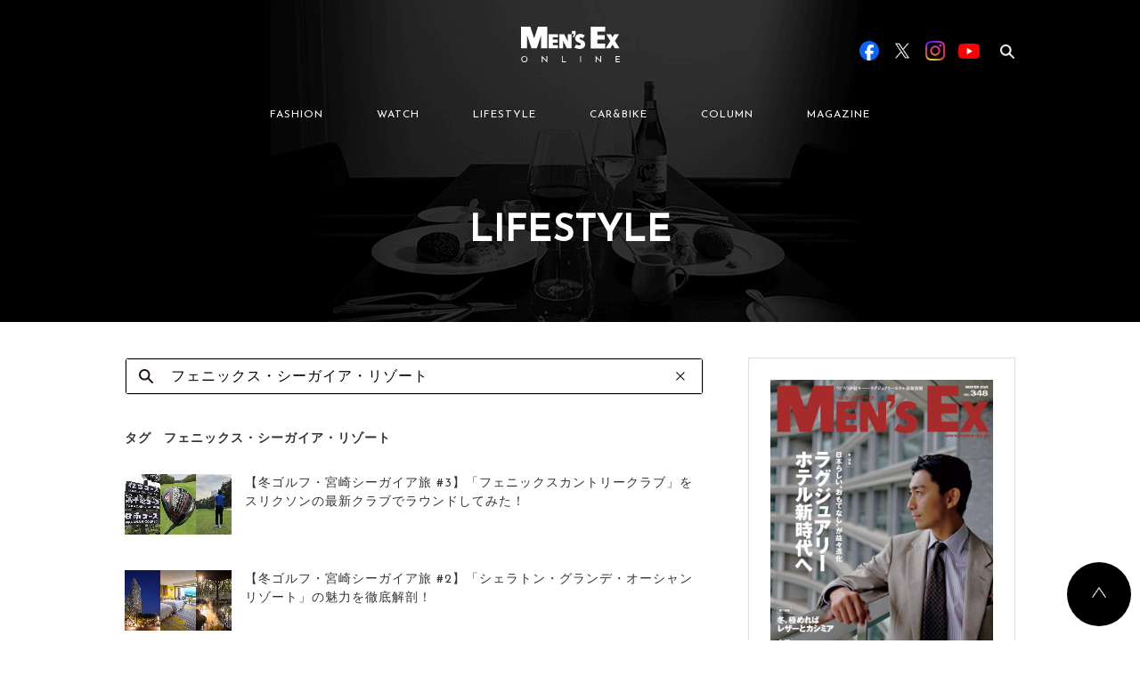

--- FILE ---
content_type: text/html; charset=UTF-8
request_url: https://www.mens-ex.jp/archives/tag/%E3%83%95%E3%82%A7%E3%83%8B%E3%83%83%E3%82%AF%E3%82%B9%E3%83%BB%E3%82%B7%E3%83%BC%E3%82%AC%E3%82%A4%E3%82%A2%E3%83%BB%E3%83%AA%E3%82%BE%E3%83%BC%E3%83%88
body_size: 12846
content:
<!DOCTYPE html>
<html lang="ja">
  <head>

        <script type="application/javascript" src="//anymind360.com/js/15335/ats.js"></script>
    
          <!-- Google Tag Manager -->
      <script>(function(w,d,s,l,i){w[l]=w[l]||[];w[l].push({'gtm.start':
      new Date().getTime(),event:'gtm.js'});var f=d.getElementsByTagName(s)[0],
      j=d.createElement(s),dl=l!='dataLayer'?'&l='+l:'';j.async=true;j.src=
      'https://www.googletagmanager.com/gtm.js?id='+i+dl;f.parentNode.insertBefore(j,f);
      })(window,document,'script','dataLayer','GTM-5N7WJR4');</script>
      <!-- End Google Tag Manager -->
    
    <meta charset="UTF-8"/>
    <meta http-equiv="X-UA-Compatible" content="IE=edge"/>
    <meta name="viewport" content="width=device-width,initial-scale=1"/>
    <title>MEN&#039;S EX ONLINE</title>
    <meta name="description" content="エグゼクティブのファッションアイテムや着こなしテクニックを紹介。スーツ＆ジャケット、シャツ、ネクタイ、Vゾーン、靴、バッグ、時計、クルマ、美容など、仕事も休日もお洒落を楽しむ大人のためのファッション情報を発信します。"/>
        <meta name="keywords" content="ダンロップ フェニックス トーナメント, フェニックスカントリークラブ, フェニックス・シーガイア・リゾート, リゾート, 冬ゴルフ, 宮崎, 宮崎シーガイア旅,スリクソン"/>
    <meta property="og:title" content="MEN&#039;S EX ONLINE">
    <meta property="og:site_name" content="MEN&#039;S EX ONLINE">
          <meta property="og:type" content="article">
        <meta property="og:description" content="エグゼクティブのファッションアイテムや着こなしテクニックを紹介。スーツ＆ジャケット、シャツ、ネクタイ、Vゾーン、靴、バッグ、時計、クルマ、美容など、仕事も休日もお洒落を楽しむ大人のためのファッション情報を発信します。">
    <meta property="og:url" content="https://www.mens-ex.jp/archives/tag/%E3%83%95%E3%82%A7%E3%83%8B%E3%83%83%E3%82%AF%E3%82%B9%E3%83%BB%E3%82%B7%E3%83%BC%E3%82%AC%E3%82%A4%E3%82%A2%E3%83%BB%E3%83%AA%E3%82%BE%E3%83%BC%E3%83%88">
    <meta property="og:image" content="https://www.mens-ex.jp/wp/wp-content/uploads/2019/04/voice_20181227_golf3_ogp.jpg" />
    <meta name="twitter:card" content="summary">
    <meta name="twitter:site" content="@mens_ex">
    <meta name="twitter:title" content="MEN&#039;S EX ONLINE">
    <meta name="twitter:description" content="エグゼクティブのファッションアイテムや着こなしテクニックを紹介。スーツ＆ジャケット、シャツ、ネクタイ、Vゾーン、靴、バッグ、時計、クルマ、美容など、仕事も休日もお洒落を楽しむ大人のためのファッション情報を発信します。">
    <meta name="twitter:image" content="https://www.mens-ex.jp/wp/wp-content/uploads/2019/04/voice_20181227_golf3_ogp.jpg">
    <meta name="twitter:url" content="https://www.mens-ex.jp/archives/tag/%E3%83%95%E3%82%A7%E3%83%8B%E3%83%83%E3%82%AF%E3%82%B9%E3%83%BB%E3%82%B7%E3%83%BC%E3%82%AC%E3%82%A4%E3%82%A2%E3%83%BB%E3%83%AA%E3%82%BE%E3%83%BC%E3%83%88">
    <link rel="shortcut icon" href="https://www.mens-ex.jp/wp/wp-content/themes/mens_ex_theme/assets/img/common/favicon.ico"/>
    <link rel="apple-touch-icon" href="https://www.mens-ex.jp/wp/wp-content/themes/mens_ex_theme/assets/img/common/app_icon.png"/>
    <link rel="stylesheet" href="https://www.mens-ex.jp/wp/wp-content/themes/mens_ex_theme/assets/css/vender/slick.min.css"/>
    <link rel="stylesheet" href="https://www.mens-ex.jp/wp/wp-content/themes/mens_ex_theme/assets/css/vender/slick-theme.min.css"/>
    <link rel="stylesheet" href="https://www.mens-ex.jp/wp/wp-content/themes/mens_ex_theme/css/style.css"/>
    <link rel="stylesheet" href="https://www.mens-ex.jp/wp/wp-content/themes/mens_ex_theme/css/add.css"/>
    <link rel="stylesheet" href="https://www.mens-ex.jp/wp/wp-content/themes/mens_ex_theme/cs_dir/cs_style.css" />
    <link rel="stylesheet" href="https://www.mens-ex.jp/wp/wp-content/themes/mens_ex_theme/cs_dir/cs_magnific_popup.css" />

    
        <script type="application/ld+json">
      {
        "@context": "http://schema.org",
        "@type": "BreadcrumbList",
        "itemListElement": [{
          "@type": "ListItem",
          "position": 1,
          "item": {
            "@id": "https://www.mens-ex.jp",
            "name": "HOME"
          }
        }]
      }
    </script>
    <!-- Google Analytics -->
    <script>
      (function(i,s,o,g,r,a,m){i['GoogleAnalyticsObject']=r;i[r]=i[r]||function(){
      (i[r].q=i[r].q||[]).push(arguments)},i[r].l=1*new Date();a=s.createElement(o),
      m=s.getElementsByTagName(o)[0];a.async=1;a.src=g;m.parentNode.insertBefore(a,m)
      })(window,document,'script','https://www.google-analytics.com/analytics.js','ga');
      ga('create', 'UA-682448-6', 'auto');
      ga('send', 'pageview');
    </script><!-- End Google Analytics -->
    <meta name='robots' content='max-image-preview:large' />
	<style>img:is([sizes="auto" i], [sizes^="auto," i]) { contain-intrinsic-size: 3000px 1500px }</style>
	<link rel="alternate" type="application/rss+xml" title="MEN&#039;S EX ONLINE &raquo; フェニックス・シーガイア・リゾート タグのフィード" href="https://www.mens-ex.jp/archives/tag/%e3%83%95%e3%82%a7%e3%83%8b%e3%83%83%e3%82%af%e3%82%b9%e3%83%bb%e3%82%b7%e3%83%bc%e3%82%ac%e3%82%a4%e3%82%a2%e3%83%bb%e3%83%aa%e3%82%be%e3%83%bc%e3%83%88/feed" />
<script type="text/javascript">
/* <![CDATA[ */
window._wpemojiSettings = {"baseUrl":"https:\/\/s.w.org\/images\/core\/emoji\/16.0.1\/72x72\/","ext":".png","svgUrl":"https:\/\/s.w.org\/images\/core\/emoji\/16.0.1\/svg\/","svgExt":".svg","source":{"concatemoji":"https:\/\/www.mens-ex.jp\/wp\/wp-includes\/js\/wp-emoji-release.min.js?ver=6.8.3"}};
/*! This file is auto-generated */
!function(s,n){var o,i,e;function c(e){try{var t={supportTests:e,timestamp:(new Date).valueOf()};sessionStorage.setItem(o,JSON.stringify(t))}catch(e){}}function p(e,t,n){e.clearRect(0,0,e.canvas.width,e.canvas.height),e.fillText(t,0,0);var t=new Uint32Array(e.getImageData(0,0,e.canvas.width,e.canvas.height).data),a=(e.clearRect(0,0,e.canvas.width,e.canvas.height),e.fillText(n,0,0),new Uint32Array(e.getImageData(0,0,e.canvas.width,e.canvas.height).data));return t.every(function(e,t){return e===a[t]})}function u(e,t){e.clearRect(0,0,e.canvas.width,e.canvas.height),e.fillText(t,0,0);for(var n=e.getImageData(16,16,1,1),a=0;a<n.data.length;a++)if(0!==n.data[a])return!1;return!0}function f(e,t,n,a){switch(t){case"flag":return n(e,"\ud83c\udff3\ufe0f\u200d\u26a7\ufe0f","\ud83c\udff3\ufe0f\u200b\u26a7\ufe0f")?!1:!n(e,"\ud83c\udde8\ud83c\uddf6","\ud83c\udde8\u200b\ud83c\uddf6")&&!n(e,"\ud83c\udff4\udb40\udc67\udb40\udc62\udb40\udc65\udb40\udc6e\udb40\udc67\udb40\udc7f","\ud83c\udff4\u200b\udb40\udc67\u200b\udb40\udc62\u200b\udb40\udc65\u200b\udb40\udc6e\u200b\udb40\udc67\u200b\udb40\udc7f");case"emoji":return!a(e,"\ud83e\udedf")}return!1}function g(e,t,n,a){var r="undefined"!=typeof WorkerGlobalScope&&self instanceof WorkerGlobalScope?new OffscreenCanvas(300,150):s.createElement("canvas"),o=r.getContext("2d",{willReadFrequently:!0}),i=(o.textBaseline="top",o.font="600 32px Arial",{});return e.forEach(function(e){i[e]=t(o,e,n,a)}),i}function t(e){var t=s.createElement("script");t.src=e,t.defer=!0,s.head.appendChild(t)}"undefined"!=typeof Promise&&(o="wpEmojiSettingsSupports",i=["flag","emoji"],n.supports={everything:!0,everythingExceptFlag:!0},e=new Promise(function(e){s.addEventListener("DOMContentLoaded",e,{once:!0})}),new Promise(function(t){var n=function(){try{var e=JSON.parse(sessionStorage.getItem(o));if("object"==typeof e&&"number"==typeof e.timestamp&&(new Date).valueOf()<e.timestamp+604800&&"object"==typeof e.supportTests)return e.supportTests}catch(e){}return null}();if(!n){if("undefined"!=typeof Worker&&"undefined"!=typeof OffscreenCanvas&&"undefined"!=typeof URL&&URL.createObjectURL&&"undefined"!=typeof Blob)try{var e="postMessage("+g.toString()+"("+[JSON.stringify(i),f.toString(),p.toString(),u.toString()].join(",")+"));",a=new Blob([e],{type:"text/javascript"}),r=new Worker(URL.createObjectURL(a),{name:"wpTestEmojiSupports"});return void(r.onmessage=function(e){c(n=e.data),r.terminate(),t(n)})}catch(e){}c(n=g(i,f,p,u))}t(n)}).then(function(e){for(var t in e)n.supports[t]=e[t],n.supports.everything=n.supports.everything&&n.supports[t],"flag"!==t&&(n.supports.everythingExceptFlag=n.supports.everythingExceptFlag&&n.supports[t]);n.supports.everythingExceptFlag=n.supports.everythingExceptFlag&&!n.supports.flag,n.DOMReady=!1,n.readyCallback=function(){n.DOMReady=!0}}).then(function(){return e}).then(function(){var e;n.supports.everything||(n.readyCallback(),(e=n.source||{}).concatemoji?t(e.concatemoji):e.wpemoji&&e.twemoji&&(t(e.twemoji),t(e.wpemoji)))}))}((window,document),window._wpemojiSettings);
/* ]]> */
</script>
<style id='wp-emoji-styles-inline-css' type='text/css'>

	img.wp-smiley, img.emoji {
		display: inline !important;
		border: none !important;
		box-shadow: none !important;
		height: 1em !important;
		width: 1em !important;
		margin: 0 0.07em !important;
		vertical-align: -0.1em !important;
		background: none !important;
		padding: 0 !important;
	}
</style>
<link rel='stylesheet' id='wp-block-library-css' href='https://www.mens-ex.jp/wp/wp-includes/css/dist/block-library/style.min.css?ver=6.8.3' type='text/css' media='all' />
<style id='classic-theme-styles-inline-css' type='text/css'>
/*! This file is auto-generated */
.wp-block-button__link{color:#fff;background-color:#32373c;border-radius:9999px;box-shadow:none;text-decoration:none;padding:calc(.667em + 2px) calc(1.333em + 2px);font-size:1.125em}.wp-block-file__button{background:#32373c;color:#fff;text-decoration:none}
</style>
<style id='global-styles-inline-css' type='text/css'>
:root{--wp--preset--aspect-ratio--square: 1;--wp--preset--aspect-ratio--4-3: 4/3;--wp--preset--aspect-ratio--3-4: 3/4;--wp--preset--aspect-ratio--3-2: 3/2;--wp--preset--aspect-ratio--2-3: 2/3;--wp--preset--aspect-ratio--16-9: 16/9;--wp--preset--aspect-ratio--9-16: 9/16;--wp--preset--color--black: #000000;--wp--preset--color--cyan-bluish-gray: #abb8c3;--wp--preset--color--white: #ffffff;--wp--preset--color--pale-pink: #f78da7;--wp--preset--color--vivid-red: #cf2e2e;--wp--preset--color--luminous-vivid-orange: #ff6900;--wp--preset--color--luminous-vivid-amber: #fcb900;--wp--preset--color--light-green-cyan: #7bdcb5;--wp--preset--color--vivid-green-cyan: #00d084;--wp--preset--color--pale-cyan-blue: #8ed1fc;--wp--preset--color--vivid-cyan-blue: #0693e3;--wp--preset--color--vivid-purple: #9b51e0;--wp--preset--gradient--vivid-cyan-blue-to-vivid-purple: linear-gradient(135deg,rgba(6,147,227,1) 0%,rgb(155,81,224) 100%);--wp--preset--gradient--light-green-cyan-to-vivid-green-cyan: linear-gradient(135deg,rgb(122,220,180) 0%,rgb(0,208,130) 100%);--wp--preset--gradient--luminous-vivid-amber-to-luminous-vivid-orange: linear-gradient(135deg,rgba(252,185,0,1) 0%,rgba(255,105,0,1) 100%);--wp--preset--gradient--luminous-vivid-orange-to-vivid-red: linear-gradient(135deg,rgba(255,105,0,1) 0%,rgb(207,46,46) 100%);--wp--preset--gradient--very-light-gray-to-cyan-bluish-gray: linear-gradient(135deg,rgb(238,238,238) 0%,rgb(169,184,195) 100%);--wp--preset--gradient--cool-to-warm-spectrum: linear-gradient(135deg,rgb(74,234,220) 0%,rgb(151,120,209) 20%,rgb(207,42,186) 40%,rgb(238,44,130) 60%,rgb(251,105,98) 80%,rgb(254,248,76) 100%);--wp--preset--gradient--blush-light-purple: linear-gradient(135deg,rgb(255,206,236) 0%,rgb(152,150,240) 100%);--wp--preset--gradient--blush-bordeaux: linear-gradient(135deg,rgb(254,205,165) 0%,rgb(254,45,45) 50%,rgb(107,0,62) 100%);--wp--preset--gradient--luminous-dusk: linear-gradient(135deg,rgb(255,203,112) 0%,rgb(199,81,192) 50%,rgb(65,88,208) 100%);--wp--preset--gradient--pale-ocean: linear-gradient(135deg,rgb(255,245,203) 0%,rgb(182,227,212) 50%,rgb(51,167,181) 100%);--wp--preset--gradient--electric-grass: linear-gradient(135deg,rgb(202,248,128) 0%,rgb(113,206,126) 100%);--wp--preset--gradient--midnight: linear-gradient(135deg,rgb(2,3,129) 0%,rgb(40,116,252) 100%);--wp--preset--font-size--small: 13px;--wp--preset--font-size--medium: 20px;--wp--preset--font-size--large: 36px;--wp--preset--font-size--x-large: 42px;--wp--preset--spacing--20: 0.44rem;--wp--preset--spacing--30: 0.67rem;--wp--preset--spacing--40: 1rem;--wp--preset--spacing--50: 1.5rem;--wp--preset--spacing--60: 2.25rem;--wp--preset--spacing--70: 3.38rem;--wp--preset--spacing--80: 5.06rem;--wp--preset--shadow--natural: 6px 6px 9px rgba(0, 0, 0, 0.2);--wp--preset--shadow--deep: 12px 12px 50px rgba(0, 0, 0, 0.4);--wp--preset--shadow--sharp: 6px 6px 0px rgba(0, 0, 0, 0.2);--wp--preset--shadow--outlined: 6px 6px 0px -3px rgba(255, 255, 255, 1), 6px 6px rgba(0, 0, 0, 1);--wp--preset--shadow--crisp: 6px 6px 0px rgba(0, 0, 0, 1);}:where(.is-layout-flex){gap: 0.5em;}:where(.is-layout-grid){gap: 0.5em;}body .is-layout-flex{display: flex;}.is-layout-flex{flex-wrap: wrap;align-items: center;}.is-layout-flex > :is(*, div){margin: 0;}body .is-layout-grid{display: grid;}.is-layout-grid > :is(*, div){margin: 0;}:where(.wp-block-columns.is-layout-flex){gap: 2em;}:where(.wp-block-columns.is-layout-grid){gap: 2em;}:where(.wp-block-post-template.is-layout-flex){gap: 1.25em;}:where(.wp-block-post-template.is-layout-grid){gap: 1.25em;}.has-black-color{color: var(--wp--preset--color--black) !important;}.has-cyan-bluish-gray-color{color: var(--wp--preset--color--cyan-bluish-gray) !important;}.has-white-color{color: var(--wp--preset--color--white) !important;}.has-pale-pink-color{color: var(--wp--preset--color--pale-pink) !important;}.has-vivid-red-color{color: var(--wp--preset--color--vivid-red) !important;}.has-luminous-vivid-orange-color{color: var(--wp--preset--color--luminous-vivid-orange) !important;}.has-luminous-vivid-amber-color{color: var(--wp--preset--color--luminous-vivid-amber) !important;}.has-light-green-cyan-color{color: var(--wp--preset--color--light-green-cyan) !important;}.has-vivid-green-cyan-color{color: var(--wp--preset--color--vivid-green-cyan) !important;}.has-pale-cyan-blue-color{color: var(--wp--preset--color--pale-cyan-blue) !important;}.has-vivid-cyan-blue-color{color: var(--wp--preset--color--vivid-cyan-blue) !important;}.has-vivid-purple-color{color: var(--wp--preset--color--vivid-purple) !important;}.has-black-background-color{background-color: var(--wp--preset--color--black) !important;}.has-cyan-bluish-gray-background-color{background-color: var(--wp--preset--color--cyan-bluish-gray) !important;}.has-white-background-color{background-color: var(--wp--preset--color--white) !important;}.has-pale-pink-background-color{background-color: var(--wp--preset--color--pale-pink) !important;}.has-vivid-red-background-color{background-color: var(--wp--preset--color--vivid-red) !important;}.has-luminous-vivid-orange-background-color{background-color: var(--wp--preset--color--luminous-vivid-orange) !important;}.has-luminous-vivid-amber-background-color{background-color: var(--wp--preset--color--luminous-vivid-amber) !important;}.has-light-green-cyan-background-color{background-color: var(--wp--preset--color--light-green-cyan) !important;}.has-vivid-green-cyan-background-color{background-color: var(--wp--preset--color--vivid-green-cyan) !important;}.has-pale-cyan-blue-background-color{background-color: var(--wp--preset--color--pale-cyan-blue) !important;}.has-vivid-cyan-blue-background-color{background-color: var(--wp--preset--color--vivid-cyan-blue) !important;}.has-vivid-purple-background-color{background-color: var(--wp--preset--color--vivid-purple) !important;}.has-black-border-color{border-color: var(--wp--preset--color--black) !important;}.has-cyan-bluish-gray-border-color{border-color: var(--wp--preset--color--cyan-bluish-gray) !important;}.has-white-border-color{border-color: var(--wp--preset--color--white) !important;}.has-pale-pink-border-color{border-color: var(--wp--preset--color--pale-pink) !important;}.has-vivid-red-border-color{border-color: var(--wp--preset--color--vivid-red) !important;}.has-luminous-vivid-orange-border-color{border-color: var(--wp--preset--color--luminous-vivid-orange) !important;}.has-luminous-vivid-amber-border-color{border-color: var(--wp--preset--color--luminous-vivid-amber) !important;}.has-light-green-cyan-border-color{border-color: var(--wp--preset--color--light-green-cyan) !important;}.has-vivid-green-cyan-border-color{border-color: var(--wp--preset--color--vivid-green-cyan) !important;}.has-pale-cyan-blue-border-color{border-color: var(--wp--preset--color--pale-cyan-blue) !important;}.has-vivid-cyan-blue-border-color{border-color: var(--wp--preset--color--vivid-cyan-blue) !important;}.has-vivid-purple-border-color{border-color: var(--wp--preset--color--vivid-purple) !important;}.has-vivid-cyan-blue-to-vivid-purple-gradient-background{background: var(--wp--preset--gradient--vivid-cyan-blue-to-vivid-purple) !important;}.has-light-green-cyan-to-vivid-green-cyan-gradient-background{background: var(--wp--preset--gradient--light-green-cyan-to-vivid-green-cyan) !important;}.has-luminous-vivid-amber-to-luminous-vivid-orange-gradient-background{background: var(--wp--preset--gradient--luminous-vivid-amber-to-luminous-vivid-orange) !important;}.has-luminous-vivid-orange-to-vivid-red-gradient-background{background: var(--wp--preset--gradient--luminous-vivid-orange-to-vivid-red) !important;}.has-very-light-gray-to-cyan-bluish-gray-gradient-background{background: var(--wp--preset--gradient--very-light-gray-to-cyan-bluish-gray) !important;}.has-cool-to-warm-spectrum-gradient-background{background: var(--wp--preset--gradient--cool-to-warm-spectrum) !important;}.has-blush-light-purple-gradient-background{background: var(--wp--preset--gradient--blush-light-purple) !important;}.has-blush-bordeaux-gradient-background{background: var(--wp--preset--gradient--blush-bordeaux) !important;}.has-luminous-dusk-gradient-background{background: var(--wp--preset--gradient--luminous-dusk) !important;}.has-pale-ocean-gradient-background{background: var(--wp--preset--gradient--pale-ocean) !important;}.has-electric-grass-gradient-background{background: var(--wp--preset--gradient--electric-grass) !important;}.has-midnight-gradient-background{background: var(--wp--preset--gradient--midnight) !important;}.has-small-font-size{font-size: var(--wp--preset--font-size--small) !important;}.has-medium-font-size{font-size: var(--wp--preset--font-size--medium) !important;}.has-large-font-size{font-size: var(--wp--preset--font-size--large) !important;}.has-x-large-font-size{font-size: var(--wp--preset--font-size--x-large) !important;}
:where(.wp-block-post-template.is-layout-flex){gap: 1.25em;}:where(.wp-block-post-template.is-layout-grid){gap: 1.25em;}
:where(.wp-block-columns.is-layout-flex){gap: 2em;}:where(.wp-block-columns.is-layout-grid){gap: 2em;}
:root :where(.wp-block-pullquote){font-size: 1.5em;line-height: 1.6;}
</style>
<link rel="https://api.w.org/" href="https://www.mens-ex.jp/wp-json/" /><link rel="alternate" title="JSON" type="application/json" href="https://www.mens-ex.jp/wp-json/wp/v2/tags/3587" /><link rel="EditURI" type="application/rsd+xml" title="RSD" href="https://www.mens-ex.jp/wp/xmlrpc.php?rsd" />
<meta name="generator" content="WordPress 6.8.3" />
                <script>
                    var ajaxUrl = 'https://www.mens-ex.jp/wp/wp-admin/admin-ajax.php';
                </script>
        
    
  </head>

      <body class="" id="body">
  
      <!-- Google Tag Manager (noscript) -->
    <noscript><iframe src="https://www.googletagmanager.com/ns.html?id=GTM-5N7WJR4"
    height="0" width="0" style="display:none;visibility:hidden"></iframe></noscript>
    <!-- End Google Tag Manager (noscript) -->
  
    <script>
      window.fbAsyncInit = function () {
        FB.init({
          appId: "467797123594609",
          xfbml: true,
          version: "v2.6"
        });
      };
      (function(d, s, id){
        var js, fjs = d.getElementsByTagName(s)[0];
        if (d.getElementById(id)) { return; }
      js = d.createElement(s); js.id = id;
      js.src = "//connect.facebook.net/ja_JP/sdk.js";
      fjs.parentNode.insertBefore(js, fjs);
      }(document, 'script', 'facebook-jssdk'));
    </script>
    
    <div id="fb-root"></div>
    <script async defer crossorigin="anonymous" src="https://connect.facebook.net/ja_JP/sdk.js#xfbml=1&version=v20.0&appId=242978002406126" nonce="uu9MpLXO"></script>

<!-- BEGIN SP用header -->
  <div class="l-header-wrapper sp_display" style="background-image: url('https://www.mens-ex.jp/wp/wp-content/themes/mens_ex_theme/assets/img/common/title_bg_lifestyle.png');">
    <header class="l-header">
      <div class="l-header__inner">
        <h1 class="c-header-logo"><a href="/"><img src="https://www.mens-ex.jp/wp/wp-content/themes/mens_ex_theme/assets/img/common/logo.svg" alt="Men's EX ONLINE"/></a></h1>
        <div class="l-header__menu">
          <div class="c-menu-btn js-menu-btn">
            <div class="c-menu-btn-bar c-menu-btn-bar--t"></div>
            <div class="c-menu-btn-bar c-menu-btn-bar--m"></div>
            <div class="c-menu-btn-bar c-menu-btn-bar--b"></div>
          </div>
        </div>
      </div>
    </header>
    <div class="c-page-title">
	<div class="c-page-title__inner">
		<h2 class="c-page-title__title">LIFESTYLE</h2>
	</div>
</div>
  </div>
  <header class="l-header l-header--fixed sp_display">
    <div class="l-g-menu--fixed">
      <div class="l-g-menu--fixed__inner">
        <ul class="l-g-menu--fixed__list js-nav-category">
          <li class="l-g-menu--fixed__item"><a href="https://www.mens-ex.jp/archives/category/fashion/" data-ga-label="fashion" data-ga-position="fixedHeader">FASHION</a></li>
          <li class="l-g-menu--fixed__item"><a href="https://www.mens-ex.jp/archives/category/watch/" data-ga-label="watch" data-ga-position="fixedHeader">WATCH</a></li>
          <li class="l-g-menu--fixed__item"><a href="https://www.mens-ex.jp/archives/category/lifestyle/" data-ga-label="lifestyle" data-ga-position="fixedHeader">LIFESTYLE</a></li>
          <li class="l-g-menu--fixed__item"><a href="https://www.mens-ex.jp/archives/category/car_bike/" data-ga-label="car_bike" data-ga-position="fixedHeader">CAR&BIKE</a></li>
          <li class="l-g-menu--fixed__item"><a href="https://www.mens-ex.jp/archives/category/column/" data-ga-label="column" data-ga-position="fixedHeader">COLUMN</a></li>
          <li class="l-g-menu--fixed__item"><a href="https://www.mens-ex.jp/archives/magazine" data-ga-label="magazine" data-ga-position="fixedHeader">MAGAZINE</a></li>
        </ul>
      </div>
    </div>
  </header>
<!-- END SP用header -->
    <div class="l-header__megamenu__bg js-megamenu-bg pc_display"></div>
    <div class="l-header-wrapper pc_display" style="background-image: url('https://www.mens-ex.jp/wp/wp-content/themes/mens_ex_theme/assets/img/common/title_bg_lifestyle.png');">
      <header class="l-header js-header">
        <div class="l-container l-header__inner">
          <div class="l-header__logo">
            <h1><a href="https://www.mens-ex.jp/"><img src="https://www.mens-ex.jp/wp/wp-content/themes/mens_ex_theme/assets/img/common/logo.svg" alt="MEN'S EX ONLINE"/></a></h1>
          </div>
          <div class="l-header__nav js-header-search" data-target="base">
            <nav class="c-nav c-nav--header js-g-nav">
              <ul class="js-ga-clickEvent-id" data-ga-category-id="headerMenu">
                <li class="c-nav__item"><a class="js-show-megaMenu" href="https://www.mens-ex.jp/archives/category/fashion/" data-menu-id="newFashion" data-ga-id="fashion">FASHION</a></li>
                <li class="c-nav__item"><a class="js-show-megaMenu" href="https://www.mens-ex.jp/archives/category/watch/" data-menu-id="watch" data-ga-id="watch">WATCH</a></li>
                <li class="c-nav__item"><a class="js-show-megaMenu" href="https://www.mens-ex.jp/archives/category/lifestyle/" data-menu-id="lifestyle" data-ga-id="lifestyle">LIFESTYLE</a></li>
                <li class="c-nav__item"><a class="js-show-megaMenu" href="https://www.mens-ex.jp/archives/category/car_bike/" data-menu-id="car_bike" data-ga-id="car_bike">CAR&BIKE</a></li>
                <li class="c-nav__item"><a class="js-show-megaMenu" href="https://www.mens-ex.jp/archives/category/column/" data-menu-id="newColumn" data-ga-id="column">COLUMN</a></li>
                <li class="c-nav__item"><a href="https://www.mens-ex.jp/archives/magazine" data-ga-id="magazine">MAGAZINE</a></li>
              </ul>
            </nav>
            <div class="l-header__search js-search">
	<form class="js-search-form" role="search" method="get" action="https://www.mens-ex.jp/">
    	<!-- <input type="hidden" name="Template" value="pc_search" /> -->
    	<input type="hidden" name="post_type" value="" />
    	<div class="c-input-search__wrap c-input-search__wrap--header">
	      	<input class="c-input-search js-search-input" type="search" name="s" data-input="base" placeholder="検索ワードを入力" value="" /><span class="c-input-search-clear js-search-clear" data-target="base"></span>
	      	<label class="c-input-search-label js-search-label" for="search" data-target="base"></label>
    	</div>
  	</form>
</div>
            <div class="l-header__sns">
              <div class="c-header-sns js-ga-clickEvent-id" data-ga-category-id="officialSNS">
                <div class="c-header-sns__item c-header-sns__item--fb"><a class="u-link-none-border" href="https://www.facebook.com/mens.ex.magazine/" data-ga-id="facebook" target="_blank"><img src="https://www.mens-ex.jp/wp/wp-content/themes/mens_ex_theme/assets/img/common/sns/btn_sns_facebook.png" alt="Facebook"/></a></div>
                <div class="c-header-sns__item c-header-sns__item--tw"><a class="u-link-none-border" href="https://twitter.com/MENS_EX" data-ga-id="twitter" target="_blank"><img src="https://www.mens-ex.jp/wp/wp-content/themes/mens_ex_theme/assets/img/common/sns/btn_sns_x.png" alt="X"/></a></div>
                <div class="c-header-sns__item c-header-sns__item--in"><a class="u-link-none-border" href="https://www.instagram.com/mens_ex/" data-ga-id="instagram" target="_blank"><img src="https://www.mens-ex.jp/wp/wp-content/themes/mens_ex_theme/assets/img/common/sns/btn_sns_instagram.png" alt="Instagram"/></a></div>
                <div class="c-header-sns__item c-header-sns__item--yt"><a class="u-link-none-border" href="https://www.youtube.com/@mensex3122" data-ga-id="youtube" target="_blank"><img src="https://www.mens-ex.jp/wp/wp-content/themes/mens_ex_theme/assets/img/common/sns/btn_sns_youtube.png" alt="YouTube"/></a></div>
              </div>
            </div>
          </div>
        </div>
        <div class="l-container l-header__megamenu js-megamenu">
    <div class="l-header__megamenu__inner js-megamenu-inner">
        <div class="c-megamenu js-area-megamenu js-megamenu-newFashion">
                        <div class="c-megamenu-item">
                <div class="c-card">
                    <a href="https://www.mens-ex.jp/archives/1293849" onclick="ga('send', 'event', 'megaMenu_fashion', 'click', '【プロに聞く！】ウェアと靴用レザーとの違いは？', '1');">
                        <div class="c-card-thum">
                            <img src="https://www.mens-ex.jp/wp/wp-content/uploads/2025/12/c_fashion_20251224_QA_m-02.jpg" alt="【プロに聞く！】ウェアと靴用レザーとの違いは？">
                            <div class="c-card-overlay">
                                <span>VIEW</span>
                            </div>
                        </div>
                    </a>
                    <div class="c-card__information">
                        <p class="c-card-date">2025/12/27</p>
                        <div class="c-card-category">
                            <a class="u-link" href="https://www.mens-ex.jp/archives/category/fashion/fashion_tips/" onclick="ga('send', 'event', 'megaMenu_fashion', 'click', 'お洒落のマメ知識', '1');">お洒落のマメ知識</a>
                        </div>
                    </div>
                    <h3 class="c-card-title">
                        <a href="https://www.mens-ex.jp/archives/1293849" onclick="ga('send', 'event', 'megaMenu_fashion', 'click', '【プロに聞く！】ウェアと靴用レザーとの違いは？', '1');">【プロに聞く！】ウェアと靴用レザーとの違いは？</a>
                    </h3>
                </div>
            </div>
                        <div class="c-megamenu-item">
                <div class="c-card">
                    <a href="https://www.mens-ex.jp/archives/1293816" onclick="ga('send', 'event', 'megaMenu_fashion', 'click', 'レザーを見極めるために知っておきたいこと〈レザーのQ&#038;A〉', '1');">
                        <div class="c-card-thum">
                            <img src="https://www.mens-ex.jp/wp/wp-content/uploads/2025/12/c_fashion_20251223_QA_m.jpg" alt="レザーを見極めるために知っておきたいこと〈レザーのQ&#038;A〉">
                            <div class="c-card-overlay">
                                <span>VIEW</span>
                            </div>
                        </div>
                    </a>
                    <div class="c-card__information">
                        <p class="c-card-date">2025/12/26</p>
                        <div class="c-card-category">
                            <a class="u-link" href="https://www.mens-ex.jp/archives/category/fashion/fashion_tips/" onclick="ga('send', 'event', 'megaMenu_fashion', 'click', 'お洒落のマメ知識', '1');">お洒落のマメ知識</a>
                        </div>
                    </div>
                    <h3 class="c-card-title">
                        <a href="https://www.mens-ex.jp/archives/1293816" onclick="ga('send', 'event', 'megaMenu_fashion', 'click', 'レザーを見極めるために知っておきたいこと〈レザーのQ&#038;A〉', '1');">レザーを見極めるために知っておきたいこと〈レザーのQ&#038;A〉</a>
                    </h3>
                </div>
            </div>
                        <div class="c-megamenu-item">
                <div class="c-card">
                    <a href="https://www.mens-ex.jp/archives/1293596" onclick="ga('send', 'event', 'megaMenu_fashion', 'click', 'これなら全身カシミアで固めたい〈麻布テーラー〉のカシミアコート', '1');">
                        <div class="c-card-thum">
                            <img src="https://www.mens-ex.jp/wp/wp-content/uploads/2025/12/c_fashion_20251222_azabu_m.jpg" alt="これなら全身カシミアで固めたい〈麻布テーラー〉のカシミアコート">
                            <div class="c-card-overlay">
                                <span>VIEW</span>
                            </div>
                        </div>
                    </a>
                    <div class="c-card__information">
                        <p class="c-card-date">2025/12/26</p>
                        <div class="c-card-category">
                            <a class="u-link" href="https://www.mens-ex.jp/archives/category/fashion/fashion_trend/" onclick="ga('send', 'event', 'megaMenu_fashion', 'click', 'ファッショントレンド', '1');">ファッショントレンド</a>
                        </div>
                    </div>
                    <h3 class="c-card-title">
                        <a href="https://www.mens-ex.jp/archives/1293596" onclick="ga('send', 'event', 'megaMenu_fashion', 'click', 'これなら全身カシミアで固めたい〈麻布テーラー〉のカシミアコート', '1');">これなら全身カシミアで固めたい〈麻布テーラー〉のカシミアコート</a>
                    </h3>
                </div>
            </div>
                        <div class="c-megamenu-item">
                <div class="c-card">
                    <a href="https://www.mens-ex.jp/archives/1293587" onclick="ga('send', 'event', 'megaMenu_fashion', 'click', 'あの“ワニ”がカシミアに！安心感×意外性が嬉しい〈ラコステ〉のニット', '1');">
                        <div class="c-card-thum">
                            <img src="https://www.mens-ex.jp/wp/wp-content/uploads/2025/12/c_fashion_20251221_lacoste_m.jpg" alt="あの“ワニ”がカシミアに！安心感×意外性が嬉しい〈ラコステ〉のニット">
                            <div class="c-card-overlay">
                                <span>VIEW</span>
                            </div>
                        </div>
                    </a>
                    <div class="c-card__information">
                        <p class="c-card-date">2025/12/25</p>
                        <div class="c-card-category">
                            <a class="u-link" href="https://www.mens-ex.jp/archives/category/fashion/fashion_trend/" onclick="ga('send', 'event', 'megaMenu_fashion', 'click', 'ファッショントレンド', '1');">ファッショントレンド</a>
                        </div>
                    </div>
                    <h3 class="c-card-title">
                        <a href="https://www.mens-ex.jp/archives/1293587" onclick="ga('send', 'event', 'megaMenu_fashion', 'click', 'あの“ワニ”がカシミアに！安心感×意外性が嬉しい〈ラコステ〉のニット', '1');">あの“ワニ”がカシミアに！安心感×意外性が嬉しい〈ラコステ〉のニット</a>
                    </h3>
                </div>
            </div>
                    </div>
        <div class="c-megamenu js-area-megamenu js-megamenu-lifestyle">
                        <div class="c-megamenu-item">
                <div class="c-card">
                    <a href="https://www.mens-ex.jp/archives/1293720" onclick="ga('send', 'event', 'megaMenu_lifestyle', 'click', '造り手と味わう、最上質の日本ワイン。パレスホテル東京「Japanese Wine Journey」', '1');">
                        <div class="c-card-thum">
                            <img src="https://www.mens-ex.jp/wp/wp-content/uploads/2025/12/c_lifestyle_251217_palacehotel_m.jpg" alt="造り手と味わう、最上質の日本ワイン。パレスホテル東京「Japanese Wine Journey」">
                            <div class="c-card-overlay">
                                <span>VIEW</span>
                            </div>
                        </div>
                    </a>
                    <div class="c-card__information">
                        <p class="c-card-date">2025/12/25</p>
                        <div class="c-card-category">
                            <a class="u-link" href="https://www.mens-ex.jp/archives/category/lifestyle/hotel/" onclick="ga('send', 'event', 'megaMenu_lifestyle', 'click', 'ホテル', '1');">ホテル</a>
                        </div>
                    </div>
                    <h3 class="c-card-title">
                        <a href="https://www.mens-ex.jp/archives/1293720" onclick="ga('send', 'event', 'megaMenu_lifestyle', 'click', '造り手と味わう、最上質の日本ワイン。パレスホテル東京「Japanese Wine Journey」', '1');">造り手と味わう、最上質の日本ワイン。パレスホテル東京「Japanese Wine Journey」</a>
                    </h3>
                </div>
            </div>
                        <div class="c-megamenu-item">
                <div class="c-card">
                    <a href="https://www.mens-ex.jp/archives/1293678" onclick="ga('send', 'event', 'megaMenu_lifestyle', 'click', 'モロッコ発の伝説的名門〈バシャコーヒー〉が銀座に旗艦店をオープン！', '1');">
                        <div class="c-card-thum">
                            <img src="https://www.mens-ex.jp/wp/wp-content/uploads/2025/12/c_lifestyle_251215_coffee_m.jpg" alt="モロッコ発の伝説的名門〈バシャコーヒー〉が銀座に旗艦店をオープン！">
                            <div class="c-card-overlay">
                                <span>VIEW</span>
                            </div>
                        </div>
                    </a>
                    <div class="c-card__information">
                        <p class="c-card-date">2025/12/18</p>
                        <div class="c-card-category">
                            <a class="u-link" href="https://www.mens-ex.jp/archives/category/lifestyle/gourmet/" onclick="ga('send', 'event', 'megaMenu_lifestyle', 'click', 'グルメ', '1');">グルメ</a>
                        </div>
                    </div>
                    <h3 class="c-card-title">
                        <a href="https://www.mens-ex.jp/archives/1293678" onclick="ga('send', 'event', 'megaMenu_lifestyle', 'click', 'モロッコ発の伝説的名門〈バシャコーヒー〉が銀座に旗艦店をオープン！', '1');">モロッコ発の伝説的名門〈バシャコーヒー〉が銀座に旗艦店をオープン！</a>
                    </h3>
                </div>
            </div>
                        <div class="c-megamenu-item">
                <div class="c-card">
                    <a href="https://www.mens-ex.jp/archives/1293335" onclick="ga('send', 'event', 'megaMenu_lifestyle', 'click', '【格が上がる！】名門ホテルで手に入る〝口福〟の手土産', '1');">
                        <div class="c-card-thum">
                            <img src="https://www.mens-ex.jp/wp/wp-content/uploads/2025/12/c_lifestyle_20251206_miyage2_m.jpg" alt="【格が上がる！】名門ホテルで手に入る〝口福〟の手土産">
                            <div class="c-card-overlay">
                                <span>VIEW</span>
                            </div>
                        </div>
                    </a>
                    <div class="c-card__information">
                        <p class="c-card-date">2025/12/16</p>
                        <div class="c-card-category">
                            <a class="u-link" href="https://www.mens-ex.jp/archives/category/lifestyle/gift_ideas/" onclick="ga('send', 'event', 'megaMenu_lifestyle', 'click', 'ギフト・手土産', '1');">ギフト・手土産</a>
                        </div>
                    </div>
                    <h3 class="c-card-title">
                        <a href="https://www.mens-ex.jp/archives/1293335" onclick="ga('send', 'event', 'megaMenu_lifestyle', 'click', '【格が上がる！】名門ホテルで手に入る〝口福〟の手土産', '1');">【格が上がる！】名門ホテルで手に入る〝口福〟の手土産</a>
                    </h3>
                </div>
            </div>
                        <div class="c-megamenu-item">
                <div class="c-card">
                    <a href="https://www.mens-ex.jp/archives/1293139" onclick="ga('send', 'event', 'megaMenu_lifestyle', 'click', '〈パーク ハイアット 東京〉ついに、待望の再開！ 今、紡がれる新たなレジェンド', '1');">
                        <div class="c-card-thum">
                            <img src="https://www.mens-ex.jp/wp/wp-content/uploads/2025/11/c_lifestyle_251201_hotel_m.jpg" alt="〈パーク ハイアット 東京〉ついに、待望の再開！ 今、紡がれる新たなレジェンド">
                            <div class="c-card-overlay">
                                <span>VIEW</span>
                            </div>
                        </div>
                    </a>
                    <div class="c-card__information">
                        <p class="c-card-date">2025/12/09</p>
                        <div class="c-card-category">
                            <a class="u-link" href="https://www.mens-ex.jp/archives/category/lifestyle/hotel/" onclick="ga('send', 'event', 'megaMenu_lifestyle', 'click', 'ホテル', '1');">ホテル</a>
                        </div>
                    </div>
                    <h3 class="c-card-title">
                        <a href="https://www.mens-ex.jp/archives/1293139" onclick="ga('send', 'event', 'megaMenu_lifestyle', 'click', '〈パーク ハイアット 東京〉ついに、待望の再開！ 今、紡がれる新たなレジェンド', '1');">〈パーク ハイアット 東京〉ついに、待望の再開！ 今、紡がれる新たなレジェンド</a>
                    </h3>
                </div>
            </div>
                    </div>
        <div class="c-megamenu js-area-megamenu js-megamenu-car_bike">
                        <div class="c-megamenu-item">
                <div class="c-card">
                    <a href="https://www.mens-ex.jp/archives/1294060" onclick="ga('send', 'event', 'megaMenu_car_bike', 'click', 'GTIの未来形、ついに日本へ。フォルクスワーゲン「ID. GTI Concept」オートサロンで初公開', '1');">
                        <div class="c-card-thum">
                            <img src="https://www.mens-ex.jp/wp/wp-content/uploads/2025/12/c_car_251224_vw_m.jpg" alt="GTIの未来形、ついに日本へ。フォルクスワーゲン「ID. GTI Concept」オートサロンで初公開">
                            <div class="c-card-overlay">
                                <span>VIEW</span>
                            </div>
                        </div>
                    </a>
                    <div class="c-card__information">
                        <p class="c-card-date">2025/12/25</p>
                        <div class="c-card-category">
                            <a class="u-link" href="https://www.mens-ex.jp/archives/category/car_bike/car_news/" onclick="ga('send', 'event', 'megaMenu_car_bike', 'click', 'ニュース', '1');">ニュース</a>
                        </div>
                    </div>
                    <h3 class="c-card-title">
                        <a href="https://www.mens-ex.jp/archives/1294060" onclick="ga('send', 'event', 'megaMenu_car_bike', 'click', 'GTIの未来形、ついに日本へ。フォルクスワーゲン「ID. GTI Concept」オートサロンで初公開', '1');">GTIの未来形、ついに日本へ。フォルクスワーゲン「ID. GTI Concept」オートサロンで初公開</a>
                    </h3>
                </div>
            </div>
                        <div class="c-megamenu-item">
                <div class="c-card">
                    <a href="https://www.mens-ex.jp/archives/1294059" onclick="ga('send', 'event', 'megaMenu_car_bike', 'click', '欧州で認められたその実力。Kia PV5が描く次世代商用BEVのリアル', '1');">
                        <div class="c-card-thum">
                            <img src="https://www.mens-ex.jp/wp/wp-content/uploads/2025/12/c_car_251224_kia_m.jpg" alt="欧州で認められたその実力。Kia PV5が描く次世代商用BEVのリアル">
                            <div class="c-card-overlay">
                                <span>VIEW</span>
                            </div>
                        </div>
                    </a>
                    <div class="c-card__information">
                        <p class="c-card-date">2025/12/24</p>
                        <div class="c-card-category">
                            <a class="u-link" href="https://www.mens-ex.jp/archives/category/car_bike/car_news/" onclick="ga('send', 'event', 'megaMenu_car_bike', 'click', 'ニュース', '1');">ニュース</a>
                        </div>
                    </div>
                    <h3 class="c-card-title">
                        <a href="https://www.mens-ex.jp/archives/1294059" onclick="ga('send', 'event', 'megaMenu_car_bike', 'click', '欧州で認められたその実力。Kia PV5が描く次世代商用BEVのリアル', '1');">欧州で認められたその実力。Kia PV5が描く次世代商用BEVのリアル</a>
                    </h3>
                </div>
            </div>
                        <div class="c-megamenu-item">
                <div class="c-card">
                    <a href="https://www.mens-ex.jp/archives/1293636" onclick="ga('send', 'event', 'megaMenu_car_bike', 'click', 'レクサスの矜持は電動へと継がれる。「LFA Concept」が描く次世代スポーツの肖像', '1');">
                        <div class="c-card-thum">
                            <img src="https://www.mens-ex.jp/wp/wp-content/uploads/2025/12/c_car_251210_lexus_m.jpg" alt="レクサスの矜持は電動へと継がれる。「LFA Concept」が描く次世代スポーツの肖像">
                            <div class="c-card-overlay">
                                <span>VIEW</span>
                            </div>
                        </div>
                    </a>
                    <div class="c-card__information">
                        <p class="c-card-date">2025/12/15</p>
                        <div class="c-card-category">
                            <a class="u-link" href="https://www.mens-ex.jp/archives/category/car_bike/car_news/" onclick="ga('send', 'event', 'megaMenu_car_bike', 'click', 'ニュース', '1');">ニュース</a>
                        </div>
                    </div>
                    <h3 class="c-card-title">
                        <a href="https://www.mens-ex.jp/archives/1293636" onclick="ga('send', 'event', 'megaMenu_car_bike', 'click', 'レクサスの矜持は電動へと継がれる。「LFA Concept」が描く次世代スポーツの肖像', '1');">レクサスの矜持は電動へと継がれる。「LFA Concept」が描く次世代スポーツの肖像</a>
                    </h3>
                </div>
            </div>
                        <div class="c-megamenu-item">
                <div class="c-card">
                    <a href="https://www.mens-ex.jp/archives/1293629" onclick="ga('send', 'event', 'megaMenu_car_bike', 'click', '“電動ミニバンの新定番” 。フォルクスワーゲン「ID. Buzz」が日本カー・オブ・ザ・イヤー二冠に輝く', '1');">
                        <div class="c-card-thum">
                            <img src="https://www.mens-ex.jp/wp/wp-content/uploads/2025/12/c_car_251210_idbuzz_m.jpg" alt="“電動ミニバンの新定番” 。フォルクスワーゲン「ID. Buzz」が日本カー・オブ・ザ・イヤー二冠に輝く">
                            <div class="c-card-overlay">
                                <span>VIEW</span>
                            </div>
                        </div>
                    </a>
                    <div class="c-card__information">
                        <p class="c-card-date">2025/12/14</p>
                        <div class="c-card-category">
                            <a class="u-link" href="https://www.mens-ex.jp/archives/category/car_bike/car_news/" onclick="ga('send', 'event', 'megaMenu_car_bike', 'click', 'ニュース', '1');">ニュース</a>
                        </div>
                    </div>
                    <h3 class="c-card-title">
                        <a href="https://www.mens-ex.jp/archives/1293629" onclick="ga('send', 'event', 'megaMenu_car_bike', 'click', '“電動ミニバンの新定番” 。フォルクスワーゲン「ID. Buzz」が日本カー・オブ・ザ・イヤー二冠に輝く', '1');">“電動ミニバンの新定番” 。フォルクスワーゲン「ID. Buzz」が日本カー・オブ・ザ・イヤー二冠に輝く</a>
                    </h3>
                </div>
            </div>
                    </div>
        <div class="c-megamenu js-area-megamenu js-megamenu-watch">
                        <div class="c-megamenu-item">
                <div class="c-card">
                    <a href="https://www.mens-ex.jp/archives/1293453" onclick="ga('send', 'event', 'megaMenu_watch', 'click', 'ブランパン「ヴィルレ」に見る、“現存最古”の美と革新', '1');">
                        <div class="c-card-thum">
                            <img src="https://www.mens-ex.jp/wp/wp-content/uploads/2025/12/c_watch_251208_blancpain_m-02.jpg" alt="ブランパン「ヴィルレ」に見る、“現存最古”の美と革新">
                            <div class="c-card-overlay">
                                <span>VIEW</span>
                            </div>
                        </div>
                    </a>
                    <div class="c-card__information">
                        <p class="c-card-date">2025/12/22</p>
                        <div class="c-card-category">
                            <a class="u-link" href="https://www.mens-ex.jp/archives/category/watch/watch/" onclick="ga('send', 'event', 'megaMenu_watch', 'click', 'WATCH', '1');">WATCH</a>
                        </div>
                    </div>
                    <h3 class="c-card-title">
                        <a href="https://www.mens-ex.jp/archives/1293453" onclick="ga('send', 'event', 'megaMenu_watch', 'click', 'ブランパン「ヴィルレ」に見る、“現存最古”の美と革新', '1');">ブランパン「ヴィルレ」に見る、“現存最古”の美と革新</a>
                    </h3>
                </div>
            </div>
                        <div class="c-megamenu-item">
                <div class="c-card">
                    <a href="https://www.mens-ex.jp/archives/1293114" onclick="ga('send', 'event', 'megaMenu_watch', 'click', '伊豆・修善寺にてブランパン「ヴィルレ」新作コレクションの展示イベントを開催', '1');">
                        <div class="c-card-thum">
                            <img src="https://www.mens-ex.jp/wp/wp-content/uploads/2025/11/c_watch_251128_blancpain_m.jpg" alt="伊豆・修善寺にてブランパン「ヴィルレ」新作コレクションの展示イベントを開催">
                            <div class="c-card-overlay">
                                <span>VIEW</span>
                            </div>
                        </div>
                    </a>
                    <div class="c-card__information">
                        <p class="c-card-date">2025/12/01</p>
                        <div class="c-card-category">
                            <a class="u-link" href="https://www.mens-ex.jp/archives/category/watch/watch/" onclick="ga('send', 'event', 'megaMenu_watch', 'click', 'WATCH', '1');">WATCH</a>
                        </div>
                    </div>
                    <h3 class="c-card-title">
                        <a href="https://www.mens-ex.jp/archives/1293114" onclick="ga('send', 'event', 'megaMenu_watch', 'click', '伊豆・修善寺にてブランパン「ヴィルレ」新作コレクションの展示イベントを開催', '1');">伊豆・修善寺にてブランパン「ヴィルレ」新作コレクションの展示イベントを開催</a>
                    </h3>
                </div>
            </div>
                        <div class="c-megamenu-item">
                <div class="c-card">
                    <a href="https://www.mens-ex.jp/archives/1292939" onclick="ga('send', 'event', 'megaMenu_watch', 'click', '日本の伝統色「藍色」の新モデルが登場〈セイコー プレザージュ〉', '1');">
                        <div class="c-card-thum">
                            <img src="https://www.mens-ex.jp/wp/wp-content/uploads/2025/11/c_news_251129_notice_m3.jpg" alt="日本の伝統色「藍色」の新モデルが登場〈セイコー プレザージュ〉">
                            <div class="c-card-overlay">
                                <span>VIEW</span>
                            </div>
                        </div>
                    </a>
                    <div class="c-card__information">
                        <p class="c-card-date">2025/11/29</p>
                        <div class="c-card-category">
                            <a class="u-link" href="https://www.mens-ex.jp/archives/category/watch/watch/" onclick="ga('send', 'event', 'megaMenu_watch', 'click', 'WATCH', '1');">WATCH</a>
                        </div>
                    </div>
                    <h3 class="c-card-title">
                        <a href="https://www.mens-ex.jp/archives/1292939" onclick="ga('send', 'event', 'megaMenu_watch', 'click', '日本の伝統色「藍色」の新モデルが登場〈セイコー プレザージュ〉', '1');">日本の伝統色「藍色」の新モデルが登場〈セイコー プレザージュ〉</a>
                    </h3>
                </div>
            </div>
                        <div class="c-megamenu-item">
                <div class="c-card">
                    <a href="https://www.mens-ex.jp/archives/1293040" onclick="ga('send', 'event', 'megaMenu_watch', 'click', 'オーデマ ピゲ 150年の軌跡をたどる特別展が銀座で開催', '1');">
                        <div class="c-card-thum">
                            <img src="https://www.mens-ex.jp/wp/wp-content/uploads/2025/11/c_news_251127_ap_m.jpg" alt="オーデマ ピゲ 150年の軌跡をたどる特別展が銀座で開催">
                            <div class="c-card-overlay">
                                <span>VIEW</span>
                            </div>
                        </div>
                    </a>
                    <div class="c-card__information">
                        <p class="c-card-date">2025/11/27</p>
                        <div class="c-card-category">
                            <a class="u-link" href="https://www.mens-ex.jp/archives/category/watch/watch/" onclick="ga('send', 'event', 'megaMenu_watch', 'click', 'WATCH', '1');">WATCH</a>
                        </div>
                    </div>
                    <h3 class="c-card-title">
                        <a href="https://www.mens-ex.jp/archives/1293040" onclick="ga('send', 'event', 'megaMenu_watch', 'click', 'オーデマ ピゲ 150年の軌跡をたどる特別展が銀座で開催', '1');">オーデマ ピゲ 150年の軌跡をたどる特別展が銀座で開催</a>
                    </h3>
                </div>
            </div>
                    </div>
        <div class="c-megamenu js-area-megamenu js-megamenu-newColumn">
                        <div class="c-megamenu-item">
                <div class="c-card">
                    <a href="https://www.mens-ex.jp/archives/1282349" onclick="ga('send', 'event', 'megaMenu_column', 'click', '本木雅弘特別インタビュー「作為と無作為の狭間を目指して」', '1');">
                        <div class="c-card-thum">
                            <img src="https://www.mens-ex.jp/wp/wp-content/uploads/2024/11/c_column_241118_motoki_m.jpg" alt="本木雅弘特別インタビュー「作為と無作為の狭間を目指して」">
                            <div class="c-card-overlay">
                                <span>VIEW</span>
                            </div>
                        </div>
                    </a>
                    <div class="c-card__information">
                        <p class="c-card-date">2024/11/18</p>
                        <div class="c-card-category">
                            <a class="u-link" href="https://www.mens-ex.jp/archives/category/column/column/" onclick="ga('send', 'event', 'megaMenu_column', 'click', 'COLUMN', '1');">COLUMN</a>
                        </div>
                    </div>
                    <h3 class="c-card-title">
                        <a href="https://www.mens-ex.jp/archives/1282349" onclick="ga('send', 'event', 'megaMenu_column', 'click', '本木雅弘特別インタビュー「作為と無作為の狭間を目指して」', '1');">本木雅弘特別インタビュー「作為と無作為の狭間を目指して」</a>
                    </h3>
                </div>
            </div>
                        <div class="c-megamenu-item">
                <div class="c-card">
                    <a href="https://www.mens-ex.jp/archives/1280703" onclick="ga('send', 'event', 'megaMenu_column', 'click', '堂本 剛特別インタビュー「自分を生きようとする演技と、自分でいられるファッションと。」', '1');">
                        <div class="c-card-thum">
                            <img src="https://www.mens-ex.jp/wp/wp-content/uploads/2024/10/ME2410_p22-27_M.jpg" alt="堂本 剛特別インタビュー「自分を生きようとする演技と、自分でいられるファッションと。」">
                            <div class="c-card-overlay">
                                <span>VIEW</span>
                            </div>
                        </div>
                    </a>
                    <div class="c-card__information">
                        <p class="c-card-date">2024/10/17</p>
                        <div class="c-card-category">
                            <a class="u-link" href="https://www.mens-ex.jp/archives/category/column/column/" onclick="ga('send', 'event', 'megaMenu_column', 'click', 'COLUMN', '1');">COLUMN</a>
                        </div>
                    </div>
                    <h3 class="c-card-title">
                        <a href="https://www.mens-ex.jp/archives/1280703" onclick="ga('send', 'event', 'megaMenu_column', 'click', '堂本 剛特別インタビュー「自分を生きようとする演技と、自分でいられるファッションと。」', '1');">堂本 剛特別インタビュー「自分を生きようとする演技と、自分でいられるファッションと。」</a>
                    </h3>
                </div>
            </div>
                        <div class="c-megamenu-item">
                <div class="c-card">
                    <a href="https://www.mens-ex.jp/archives/1272177" onclick="ga('send', 'event', 'megaMenu_column', 'click', '舘ひろし＆柴田恭兵が語る「タカ＆ユージ、それから愛。」', '1');">
                        <div class="c-card-thum">
                            <img src="https://www.mens-ex.jp/wp/wp-content/uploads/2024/03/ME240323_p16-21_M.jpg" alt="舘ひろし＆柴田恭兵が語る「タカ＆ユージ、それから愛。」">
                            <div class="c-card-overlay">
                                <span>VIEW</span>
                            </div>
                        </div>
                    </a>
                    <div class="c-card__information">
                        <p class="c-card-date">2024/03/26</p>
                        <div class="c-card-category">
                            <a class="u-link" href="https://www.mens-ex.jp/archives/category/column/column/" onclick="ga('send', 'event', 'megaMenu_column', 'click', 'COLUMN', '1');">COLUMN</a>
                        </div>
                    </div>
                    <h3 class="c-card-title">
                        <a href="https://www.mens-ex.jp/archives/1272177" onclick="ga('send', 'event', 'megaMenu_column', 'click', '舘ひろし＆柴田恭兵が語る「タカ＆ユージ、それから愛。」', '1');">舘ひろし＆柴田恭兵が語る「タカ＆ユージ、それから愛。」</a>
                    </h3>
                </div>
            </div>
                        <div class="c-megamenu-item">
                <div class="c-card">
                    <a href="https://www.mens-ex.jp/archives/1266319" onclick="ga('send', 'event', 'megaMenu_column', 'click', '富士山麓で学んだ人と犬との付き合い方【中井貴一の好貴心】ー後編', '1');">
                        <div class="c-card-thum">
                            <img src="https://www.mens-ex.jp/wp/wp-content/uploads/2023/11/c_column_231127_nakaikiichi_m.jpg" alt="富士山麓で学んだ人と犬との付き合い方【中井貴一の好貴心】ー後編">
                            <div class="c-card-overlay">
                                <span>VIEW</span>
                            </div>
                        </div>
                    </a>
                    <div class="c-card__information">
                        <p class="c-card-date">2023/11/27</p>
                        <div class="c-card-category">
                            <a class="u-link" href="https://www.mens-ex.jp/archives/category/column/kokishin/" onclick="ga('send', 'event', 'megaMenu_column', 'click', '中井貴一の好貴心', '1');">中井貴一の好貴心</a>
                        </div>
                    </div>
                    <h3 class="c-card-title">
                        <a href="https://www.mens-ex.jp/archives/1266319" onclick="ga('send', 'event', 'megaMenu_column', 'click', '富士山麓で学んだ人と犬との付き合い方【中井貴一の好貴心】ー後編', '1');">富士山麓で学んだ人と犬との付き合い方【中井貴一の好貴心】ー後編</a>
                    </h3>
                </div>
            </div>
                    </div>
    </div>
</div>
      </header>
      
      <header class="l-header l-header--fixed js-header">
        <div class="l-container l-header__inner">
          <div class="l-header__logo">
            <h1><a href="/"><img src="https://www.mens-ex.jp/wp/wp-content/themes/mens_ex_theme/assets/img/common/logo.svg" alt="MEN'S EX ONLINE"/></a></h1>
          </div>
          <div class="l-header__nav js-header-search" data-target="base">
            <nav class="c-nav c-nav--header js-g-nav">
              <ul class="js-ga-clickEvent-id" data-ga-category-id="headerMenu">
                <li class="c-nav__item"><a class="js-show-megaMenu" href="https://www.mens-ex.jp/archives/category/fashion/" data-menu-id="newFashion" data-ga-id="fashion">FASHION</a></li>
                <li class="c-nav__item"><a class="js-show-megaMenu" href="https://www.mens-ex.jp/archives/category/watch/" data-menu-id="watch" data-ga-id="watch">WATCH</a></li>
                <li class="c-nav__item"><a class="js-show-megaMenu" href="https://www.mens-ex.jp/archives/category/lifestyle/" data-menu-id="lifestyle" data-ga-id="lifestyle">LIFESTYLE</a></li>
                <li class="c-nav__item"><a class="js-show-megaMenu" href="https://www.mens-ex.jp/archives/category/car_bike/" data-menu-id="car_bike" data-ga-id="car_bike">CAR&BIKE</a></li>
                <li class="c-nav__item"><a class="js-show-megaMenu" href="https://www.mens-ex.jp/archives/category/column/" data-menu-id="newColumn" data-ga-id="column">COLUMN</a></li>
                <li class="c-nav__item"><a href="https://www.mens-ex.jp/archives/magazine" data-ga-id="magazine">MAGAZINE</a></li>
              </ul>
            </nav>
            <div class="l-header__search js-search">
	<form class="js-search-form" role="search" method="get" action="https://www.mens-ex.jp/">
    	<!-- <input type="hidden" name="Template" value="pc_search" /> -->
    	<input type="hidden" name="post_type" value="" />
    	<div class="c-input-search__wrap c-input-search__wrap--header">
	      	<input class="c-input-search js-search-input" type="search" name="s" data-input="base" placeholder="検索ワードを入力" value="" /><span class="c-input-search-clear js-search-clear" data-target="base"></span>
	      	<label class="c-input-search-label js-search-label" for="search" data-target="base"></label>
    	</div>
  	</form>
</div>
            <div class="l-header__sns">
              <div class="c-header-sns js-ga-clickEvent-id" data-ga-category-id="officialSNS">
                <div class="c-header-sns__item c-header-sns__item--fb"><a class="u-link-none-border" href="https://www.facebook.com/mens.ex.magazine/" data-ga-id="facebook" target="_blank"><img src="https://www.mens-ex.jp/wp/wp-content/themes/mens_ex_theme/assets/img/common/sns/btn_sns_facebook.png" alt="Facebook"/></a></div>
                <div class="c-header-sns__item c-header-sns__item--tw"><a class="u-link-none-border" href="https://twitter.com/MENS_EX" data-ga-id="twitter" target="_blank"><img src="https://www.mens-ex.jp/wp/wp-content/themes/mens_ex_theme/assets/img/common/sns/btn_sns_x.png" alt="X"/></a></div>
                <div class="c-header-sns__item c-header-sns__item--in"><a class="u-link-none-border" href="https://www.instagram.com/mens_ex/" data-ga-id="instagram" target="_blank"><img src="https://www.mens-ex.jp/wp/wp-content/themes/mens_ex_theme/assets/img/common/sns/btn_sns_instagram.png" alt="Instagram"/></a></div>
                <div class="c-header-sns__item c-header-sns__item--yt"><a class="u-link-none-border" href="https://www.youtube.com/@mensex3122" data-ga-id="youtube" target="_blank"><img src="https://www.mens-ex.jp/wp/wp-content/themes/mens_ex_theme/assets/img/common/sns/btn_sns_youtube.png" alt="YouTube"/></a></div>
              </div>
            </div>
          </div>
        </div>
        <div class="l-container l-header__megamenu js-megamenu">
    <div class="l-header__megamenu__inner js-megamenu-inner">
        <div class="c-megamenu js-area-megamenu js-megamenu-newFashion">
                        <div class="c-megamenu-item">
                <div class="c-card">
                    <a href="https://www.mens-ex.jp/archives/1293849" onclick="ga('send', 'event', 'megaMenu_fashion', 'click', '【プロに聞く！】ウェアと靴用レザーとの違いは？', '1');">
                        <div class="c-card-thum">
                            <img src="https://www.mens-ex.jp/wp/wp-content/uploads/2025/12/c_fashion_20251224_QA_m-02.jpg" alt="【プロに聞く！】ウェアと靴用レザーとの違いは？">
                            <div class="c-card-overlay">
                                <span>VIEW</span>
                            </div>
                        </div>
                    </a>
                    <div class="c-card__information">
                        <p class="c-card-date">2025/12/27</p>
                        <div class="c-card-category">
                            <a class="u-link" href="https://www.mens-ex.jp/archives/category/fashion/fashion_tips/" onclick="ga('send', 'event', 'megaMenu_fashion', 'click', 'お洒落のマメ知識', '1');">お洒落のマメ知識</a>
                        </div>
                    </div>
                    <h3 class="c-card-title">
                        <a href="https://www.mens-ex.jp/archives/1293849" onclick="ga('send', 'event', 'megaMenu_fashion', 'click', '【プロに聞く！】ウェアと靴用レザーとの違いは？', '1');">【プロに聞く！】ウェアと靴用レザーとの違いは？</a>
                    </h3>
                </div>
            </div>
                        <div class="c-megamenu-item">
                <div class="c-card">
                    <a href="https://www.mens-ex.jp/archives/1293816" onclick="ga('send', 'event', 'megaMenu_fashion', 'click', 'レザーを見極めるために知っておきたいこと〈レザーのQ&#038;A〉', '1');">
                        <div class="c-card-thum">
                            <img src="https://www.mens-ex.jp/wp/wp-content/uploads/2025/12/c_fashion_20251223_QA_m.jpg" alt="レザーを見極めるために知っておきたいこと〈レザーのQ&#038;A〉">
                            <div class="c-card-overlay">
                                <span>VIEW</span>
                            </div>
                        </div>
                    </a>
                    <div class="c-card__information">
                        <p class="c-card-date">2025/12/26</p>
                        <div class="c-card-category">
                            <a class="u-link" href="https://www.mens-ex.jp/archives/category/fashion/fashion_tips/" onclick="ga('send', 'event', 'megaMenu_fashion', 'click', 'お洒落のマメ知識', '1');">お洒落のマメ知識</a>
                        </div>
                    </div>
                    <h3 class="c-card-title">
                        <a href="https://www.mens-ex.jp/archives/1293816" onclick="ga('send', 'event', 'megaMenu_fashion', 'click', 'レザーを見極めるために知っておきたいこと〈レザーのQ&#038;A〉', '1');">レザーを見極めるために知っておきたいこと〈レザーのQ&#038;A〉</a>
                    </h3>
                </div>
            </div>
                        <div class="c-megamenu-item">
                <div class="c-card">
                    <a href="https://www.mens-ex.jp/archives/1293596" onclick="ga('send', 'event', 'megaMenu_fashion', 'click', 'これなら全身カシミアで固めたい〈麻布テーラー〉のカシミアコート', '1');">
                        <div class="c-card-thum">
                            <img src="https://www.mens-ex.jp/wp/wp-content/uploads/2025/12/c_fashion_20251222_azabu_m.jpg" alt="これなら全身カシミアで固めたい〈麻布テーラー〉のカシミアコート">
                            <div class="c-card-overlay">
                                <span>VIEW</span>
                            </div>
                        </div>
                    </a>
                    <div class="c-card__information">
                        <p class="c-card-date">2025/12/26</p>
                        <div class="c-card-category">
                            <a class="u-link" href="https://www.mens-ex.jp/archives/category/fashion/fashion_trend/" onclick="ga('send', 'event', 'megaMenu_fashion', 'click', 'ファッショントレンド', '1');">ファッショントレンド</a>
                        </div>
                    </div>
                    <h3 class="c-card-title">
                        <a href="https://www.mens-ex.jp/archives/1293596" onclick="ga('send', 'event', 'megaMenu_fashion', 'click', 'これなら全身カシミアで固めたい〈麻布テーラー〉のカシミアコート', '1');">これなら全身カシミアで固めたい〈麻布テーラー〉のカシミアコート</a>
                    </h3>
                </div>
            </div>
                        <div class="c-megamenu-item">
                <div class="c-card">
                    <a href="https://www.mens-ex.jp/archives/1293587" onclick="ga('send', 'event', 'megaMenu_fashion', 'click', 'あの“ワニ”がカシミアに！安心感×意外性が嬉しい〈ラコステ〉のニット', '1');">
                        <div class="c-card-thum">
                            <img src="https://www.mens-ex.jp/wp/wp-content/uploads/2025/12/c_fashion_20251221_lacoste_m.jpg" alt="あの“ワニ”がカシミアに！安心感×意外性が嬉しい〈ラコステ〉のニット">
                            <div class="c-card-overlay">
                                <span>VIEW</span>
                            </div>
                        </div>
                    </a>
                    <div class="c-card__information">
                        <p class="c-card-date">2025/12/25</p>
                        <div class="c-card-category">
                            <a class="u-link" href="https://www.mens-ex.jp/archives/category/fashion/fashion_trend/" onclick="ga('send', 'event', 'megaMenu_fashion', 'click', 'ファッショントレンド', '1');">ファッショントレンド</a>
                        </div>
                    </div>
                    <h3 class="c-card-title">
                        <a href="https://www.mens-ex.jp/archives/1293587" onclick="ga('send', 'event', 'megaMenu_fashion', 'click', 'あの“ワニ”がカシミアに！安心感×意外性が嬉しい〈ラコステ〉のニット', '1');">あの“ワニ”がカシミアに！安心感×意外性が嬉しい〈ラコステ〉のニット</a>
                    </h3>
                </div>
            </div>
                    </div>
        <div class="c-megamenu js-area-megamenu js-megamenu-lifestyle">
                        <div class="c-megamenu-item">
                <div class="c-card">
                    <a href="https://www.mens-ex.jp/archives/1293720" onclick="ga('send', 'event', 'megaMenu_lifestyle', 'click', '造り手と味わう、最上質の日本ワイン。パレスホテル東京「Japanese Wine Journey」', '1');">
                        <div class="c-card-thum">
                            <img src="https://www.mens-ex.jp/wp/wp-content/uploads/2025/12/c_lifestyle_251217_palacehotel_m.jpg" alt="造り手と味わう、最上質の日本ワイン。パレスホテル東京「Japanese Wine Journey」">
                            <div class="c-card-overlay">
                                <span>VIEW</span>
                            </div>
                        </div>
                    </a>
                    <div class="c-card__information">
                        <p class="c-card-date">2025/12/25</p>
                        <div class="c-card-category">
                            <a class="u-link" href="https://www.mens-ex.jp/archives/category/lifestyle/hotel/" onclick="ga('send', 'event', 'megaMenu_lifestyle', 'click', 'ホテル', '1');">ホテル</a>
                        </div>
                    </div>
                    <h3 class="c-card-title">
                        <a href="https://www.mens-ex.jp/archives/1293720" onclick="ga('send', 'event', 'megaMenu_lifestyle', 'click', '造り手と味わう、最上質の日本ワイン。パレスホテル東京「Japanese Wine Journey」', '1');">造り手と味わう、最上質の日本ワイン。パレスホテル東京「Japanese Wine Journey」</a>
                    </h3>
                </div>
            </div>
                        <div class="c-megamenu-item">
                <div class="c-card">
                    <a href="https://www.mens-ex.jp/archives/1293678" onclick="ga('send', 'event', 'megaMenu_lifestyle', 'click', 'モロッコ発の伝説的名門〈バシャコーヒー〉が銀座に旗艦店をオープン！', '1');">
                        <div class="c-card-thum">
                            <img src="https://www.mens-ex.jp/wp/wp-content/uploads/2025/12/c_lifestyle_251215_coffee_m.jpg" alt="モロッコ発の伝説的名門〈バシャコーヒー〉が銀座に旗艦店をオープン！">
                            <div class="c-card-overlay">
                                <span>VIEW</span>
                            </div>
                        </div>
                    </a>
                    <div class="c-card__information">
                        <p class="c-card-date">2025/12/18</p>
                        <div class="c-card-category">
                            <a class="u-link" href="https://www.mens-ex.jp/archives/category/lifestyle/gourmet/" onclick="ga('send', 'event', 'megaMenu_lifestyle', 'click', 'グルメ', '1');">グルメ</a>
                        </div>
                    </div>
                    <h3 class="c-card-title">
                        <a href="https://www.mens-ex.jp/archives/1293678" onclick="ga('send', 'event', 'megaMenu_lifestyle', 'click', 'モロッコ発の伝説的名門〈バシャコーヒー〉が銀座に旗艦店をオープン！', '1');">モロッコ発の伝説的名門〈バシャコーヒー〉が銀座に旗艦店をオープン！</a>
                    </h3>
                </div>
            </div>
                        <div class="c-megamenu-item">
                <div class="c-card">
                    <a href="https://www.mens-ex.jp/archives/1293335" onclick="ga('send', 'event', 'megaMenu_lifestyle', 'click', '【格が上がる！】名門ホテルで手に入る〝口福〟の手土産', '1');">
                        <div class="c-card-thum">
                            <img src="https://www.mens-ex.jp/wp/wp-content/uploads/2025/12/c_lifestyle_20251206_miyage2_m.jpg" alt="【格が上がる！】名門ホテルで手に入る〝口福〟の手土産">
                            <div class="c-card-overlay">
                                <span>VIEW</span>
                            </div>
                        </div>
                    </a>
                    <div class="c-card__information">
                        <p class="c-card-date">2025/12/16</p>
                        <div class="c-card-category">
                            <a class="u-link" href="https://www.mens-ex.jp/archives/category/lifestyle/gift_ideas/" onclick="ga('send', 'event', 'megaMenu_lifestyle', 'click', 'ギフト・手土産', '1');">ギフト・手土産</a>
                        </div>
                    </div>
                    <h3 class="c-card-title">
                        <a href="https://www.mens-ex.jp/archives/1293335" onclick="ga('send', 'event', 'megaMenu_lifestyle', 'click', '【格が上がる！】名門ホテルで手に入る〝口福〟の手土産', '1');">【格が上がる！】名門ホテルで手に入る〝口福〟の手土産</a>
                    </h3>
                </div>
            </div>
                        <div class="c-megamenu-item">
                <div class="c-card">
                    <a href="https://www.mens-ex.jp/archives/1293139" onclick="ga('send', 'event', 'megaMenu_lifestyle', 'click', '〈パーク ハイアット 東京〉ついに、待望の再開！ 今、紡がれる新たなレジェンド', '1');">
                        <div class="c-card-thum">
                            <img src="https://www.mens-ex.jp/wp/wp-content/uploads/2025/11/c_lifestyle_251201_hotel_m.jpg" alt="〈パーク ハイアット 東京〉ついに、待望の再開！ 今、紡がれる新たなレジェンド">
                            <div class="c-card-overlay">
                                <span>VIEW</span>
                            </div>
                        </div>
                    </a>
                    <div class="c-card__information">
                        <p class="c-card-date">2025/12/09</p>
                        <div class="c-card-category">
                            <a class="u-link" href="https://www.mens-ex.jp/archives/category/lifestyle/hotel/" onclick="ga('send', 'event', 'megaMenu_lifestyle', 'click', 'ホテル', '1');">ホテル</a>
                        </div>
                    </div>
                    <h3 class="c-card-title">
                        <a href="https://www.mens-ex.jp/archives/1293139" onclick="ga('send', 'event', 'megaMenu_lifestyle', 'click', '〈パーク ハイアット 東京〉ついに、待望の再開！ 今、紡がれる新たなレジェンド', '1');">〈パーク ハイアット 東京〉ついに、待望の再開！ 今、紡がれる新たなレジェンド</a>
                    </h3>
                </div>
            </div>
                    </div>
        <div class="c-megamenu js-area-megamenu js-megamenu-car_bike">
                        <div class="c-megamenu-item">
                <div class="c-card">
                    <a href="https://www.mens-ex.jp/archives/1294060" onclick="ga('send', 'event', 'megaMenu_car_bike', 'click', 'GTIの未来形、ついに日本へ。フォルクスワーゲン「ID. GTI Concept」オートサロンで初公開', '1');">
                        <div class="c-card-thum">
                            <img src="https://www.mens-ex.jp/wp/wp-content/uploads/2025/12/c_car_251224_vw_m.jpg" alt="GTIの未来形、ついに日本へ。フォルクスワーゲン「ID. GTI Concept」オートサロンで初公開">
                            <div class="c-card-overlay">
                                <span>VIEW</span>
                            </div>
                        </div>
                    </a>
                    <div class="c-card__information">
                        <p class="c-card-date">2025/12/25</p>
                        <div class="c-card-category">
                            <a class="u-link" href="https://www.mens-ex.jp/archives/category/car_bike/car_news/" onclick="ga('send', 'event', 'megaMenu_car_bike', 'click', 'ニュース', '1');">ニュース</a>
                        </div>
                    </div>
                    <h3 class="c-card-title">
                        <a href="https://www.mens-ex.jp/archives/1294060" onclick="ga('send', 'event', 'megaMenu_car_bike', 'click', 'GTIの未来形、ついに日本へ。フォルクスワーゲン「ID. GTI Concept」オートサロンで初公開', '1');">GTIの未来形、ついに日本へ。フォルクスワーゲン「ID. GTI Concept」オートサロンで初公開</a>
                    </h3>
                </div>
            </div>
                        <div class="c-megamenu-item">
                <div class="c-card">
                    <a href="https://www.mens-ex.jp/archives/1294059" onclick="ga('send', 'event', 'megaMenu_car_bike', 'click', '欧州で認められたその実力。Kia PV5が描く次世代商用BEVのリアル', '1');">
                        <div class="c-card-thum">
                            <img src="https://www.mens-ex.jp/wp/wp-content/uploads/2025/12/c_car_251224_kia_m.jpg" alt="欧州で認められたその実力。Kia PV5が描く次世代商用BEVのリアル">
                            <div class="c-card-overlay">
                                <span>VIEW</span>
                            </div>
                        </div>
                    </a>
                    <div class="c-card__information">
                        <p class="c-card-date">2025/12/24</p>
                        <div class="c-card-category">
                            <a class="u-link" href="https://www.mens-ex.jp/archives/category/car_bike/car_news/" onclick="ga('send', 'event', 'megaMenu_car_bike', 'click', 'ニュース', '1');">ニュース</a>
                        </div>
                    </div>
                    <h3 class="c-card-title">
                        <a href="https://www.mens-ex.jp/archives/1294059" onclick="ga('send', 'event', 'megaMenu_car_bike', 'click', '欧州で認められたその実力。Kia PV5が描く次世代商用BEVのリアル', '1');">欧州で認められたその実力。Kia PV5が描く次世代商用BEVのリアル</a>
                    </h3>
                </div>
            </div>
                        <div class="c-megamenu-item">
                <div class="c-card">
                    <a href="https://www.mens-ex.jp/archives/1293636" onclick="ga('send', 'event', 'megaMenu_car_bike', 'click', 'レクサスの矜持は電動へと継がれる。「LFA Concept」が描く次世代スポーツの肖像', '1');">
                        <div class="c-card-thum">
                            <img src="https://www.mens-ex.jp/wp/wp-content/uploads/2025/12/c_car_251210_lexus_m.jpg" alt="レクサスの矜持は電動へと継がれる。「LFA Concept」が描く次世代スポーツの肖像">
                            <div class="c-card-overlay">
                                <span>VIEW</span>
                            </div>
                        </div>
                    </a>
                    <div class="c-card__information">
                        <p class="c-card-date">2025/12/15</p>
                        <div class="c-card-category">
                            <a class="u-link" href="https://www.mens-ex.jp/archives/category/car_bike/car_news/" onclick="ga('send', 'event', 'megaMenu_car_bike', 'click', 'ニュース', '1');">ニュース</a>
                        </div>
                    </div>
                    <h3 class="c-card-title">
                        <a href="https://www.mens-ex.jp/archives/1293636" onclick="ga('send', 'event', 'megaMenu_car_bike', 'click', 'レクサスの矜持は電動へと継がれる。「LFA Concept」が描く次世代スポーツの肖像', '1');">レクサスの矜持は電動へと継がれる。「LFA Concept」が描く次世代スポーツの肖像</a>
                    </h3>
                </div>
            </div>
                        <div class="c-megamenu-item">
                <div class="c-card">
                    <a href="https://www.mens-ex.jp/archives/1293629" onclick="ga('send', 'event', 'megaMenu_car_bike', 'click', '“電動ミニバンの新定番” 。フォルクスワーゲン「ID. Buzz」が日本カー・オブ・ザ・イヤー二冠に輝く', '1');">
                        <div class="c-card-thum">
                            <img src="https://www.mens-ex.jp/wp/wp-content/uploads/2025/12/c_car_251210_idbuzz_m.jpg" alt="“電動ミニバンの新定番” 。フォルクスワーゲン「ID. Buzz」が日本カー・オブ・ザ・イヤー二冠に輝く">
                            <div class="c-card-overlay">
                                <span>VIEW</span>
                            </div>
                        </div>
                    </a>
                    <div class="c-card__information">
                        <p class="c-card-date">2025/12/14</p>
                        <div class="c-card-category">
                            <a class="u-link" href="https://www.mens-ex.jp/archives/category/car_bike/car_news/" onclick="ga('send', 'event', 'megaMenu_car_bike', 'click', 'ニュース', '1');">ニュース</a>
                        </div>
                    </div>
                    <h3 class="c-card-title">
                        <a href="https://www.mens-ex.jp/archives/1293629" onclick="ga('send', 'event', 'megaMenu_car_bike', 'click', '“電動ミニバンの新定番” 。フォルクスワーゲン「ID. Buzz」が日本カー・オブ・ザ・イヤー二冠に輝く', '1');">“電動ミニバンの新定番” 。フォルクスワーゲン「ID. Buzz」が日本カー・オブ・ザ・イヤー二冠に輝く</a>
                    </h3>
                </div>
            </div>
                    </div>
        <div class="c-megamenu js-area-megamenu js-megamenu-watch">
                        <div class="c-megamenu-item">
                <div class="c-card">
                    <a href="https://www.mens-ex.jp/archives/1293453" onclick="ga('send', 'event', 'megaMenu_watch', 'click', 'ブランパン「ヴィルレ」に見る、“現存最古”の美と革新', '1');">
                        <div class="c-card-thum">
                            <img src="https://www.mens-ex.jp/wp/wp-content/uploads/2025/12/c_watch_251208_blancpain_m-02.jpg" alt="ブランパン「ヴィルレ」に見る、“現存最古”の美と革新">
                            <div class="c-card-overlay">
                                <span>VIEW</span>
                            </div>
                        </div>
                    </a>
                    <div class="c-card__information">
                        <p class="c-card-date">2025/12/22</p>
                        <div class="c-card-category">
                            <a class="u-link" href="https://www.mens-ex.jp/archives/category/watch/watch/" onclick="ga('send', 'event', 'megaMenu_watch', 'click', 'WATCH', '1');">WATCH</a>
                        </div>
                    </div>
                    <h3 class="c-card-title">
                        <a href="https://www.mens-ex.jp/archives/1293453" onclick="ga('send', 'event', 'megaMenu_watch', 'click', 'ブランパン「ヴィルレ」に見る、“現存最古”の美と革新', '1');">ブランパン「ヴィルレ」に見る、“現存最古”の美と革新</a>
                    </h3>
                </div>
            </div>
                        <div class="c-megamenu-item">
                <div class="c-card">
                    <a href="https://www.mens-ex.jp/archives/1293114" onclick="ga('send', 'event', 'megaMenu_watch', 'click', '伊豆・修善寺にてブランパン「ヴィルレ」新作コレクションの展示イベントを開催', '1');">
                        <div class="c-card-thum">
                            <img src="https://www.mens-ex.jp/wp/wp-content/uploads/2025/11/c_watch_251128_blancpain_m.jpg" alt="伊豆・修善寺にてブランパン「ヴィルレ」新作コレクションの展示イベントを開催">
                            <div class="c-card-overlay">
                                <span>VIEW</span>
                            </div>
                        </div>
                    </a>
                    <div class="c-card__information">
                        <p class="c-card-date">2025/12/01</p>
                        <div class="c-card-category">
                            <a class="u-link" href="https://www.mens-ex.jp/archives/category/watch/watch/" onclick="ga('send', 'event', 'megaMenu_watch', 'click', 'WATCH', '1');">WATCH</a>
                        </div>
                    </div>
                    <h3 class="c-card-title">
                        <a href="https://www.mens-ex.jp/archives/1293114" onclick="ga('send', 'event', 'megaMenu_watch', 'click', '伊豆・修善寺にてブランパン「ヴィルレ」新作コレクションの展示イベントを開催', '1');">伊豆・修善寺にてブランパン「ヴィルレ」新作コレクションの展示イベントを開催</a>
                    </h3>
                </div>
            </div>
                        <div class="c-megamenu-item">
                <div class="c-card">
                    <a href="https://www.mens-ex.jp/archives/1292939" onclick="ga('send', 'event', 'megaMenu_watch', 'click', '日本の伝統色「藍色」の新モデルが登場〈セイコー プレザージュ〉', '1');">
                        <div class="c-card-thum">
                            <img src="https://www.mens-ex.jp/wp/wp-content/uploads/2025/11/c_news_251129_notice_m3.jpg" alt="日本の伝統色「藍色」の新モデルが登場〈セイコー プレザージュ〉">
                            <div class="c-card-overlay">
                                <span>VIEW</span>
                            </div>
                        </div>
                    </a>
                    <div class="c-card__information">
                        <p class="c-card-date">2025/11/29</p>
                        <div class="c-card-category">
                            <a class="u-link" href="https://www.mens-ex.jp/archives/category/watch/watch/" onclick="ga('send', 'event', 'megaMenu_watch', 'click', 'WATCH', '1');">WATCH</a>
                        </div>
                    </div>
                    <h3 class="c-card-title">
                        <a href="https://www.mens-ex.jp/archives/1292939" onclick="ga('send', 'event', 'megaMenu_watch', 'click', '日本の伝統色「藍色」の新モデルが登場〈セイコー プレザージュ〉', '1');">日本の伝統色「藍色」の新モデルが登場〈セイコー プレザージュ〉</a>
                    </h3>
                </div>
            </div>
                        <div class="c-megamenu-item">
                <div class="c-card">
                    <a href="https://www.mens-ex.jp/archives/1293040" onclick="ga('send', 'event', 'megaMenu_watch', 'click', 'オーデマ ピゲ 150年の軌跡をたどる特別展が銀座で開催', '1');">
                        <div class="c-card-thum">
                            <img src="https://www.mens-ex.jp/wp/wp-content/uploads/2025/11/c_news_251127_ap_m.jpg" alt="オーデマ ピゲ 150年の軌跡をたどる特別展が銀座で開催">
                            <div class="c-card-overlay">
                                <span>VIEW</span>
                            </div>
                        </div>
                    </a>
                    <div class="c-card__information">
                        <p class="c-card-date">2025/11/27</p>
                        <div class="c-card-category">
                            <a class="u-link" href="https://www.mens-ex.jp/archives/category/watch/watch/" onclick="ga('send', 'event', 'megaMenu_watch', 'click', 'WATCH', '1');">WATCH</a>
                        </div>
                    </div>
                    <h3 class="c-card-title">
                        <a href="https://www.mens-ex.jp/archives/1293040" onclick="ga('send', 'event', 'megaMenu_watch', 'click', 'オーデマ ピゲ 150年の軌跡をたどる特別展が銀座で開催', '1');">オーデマ ピゲ 150年の軌跡をたどる特別展が銀座で開催</a>
                    </h3>
                </div>
            </div>
                    </div>
        <div class="c-megamenu js-area-megamenu js-megamenu-newColumn">
                        <div class="c-megamenu-item">
                <div class="c-card">
                    <a href="https://www.mens-ex.jp/archives/1282349" onclick="ga('send', 'event', 'megaMenu_column', 'click', '本木雅弘特別インタビュー「作為と無作為の狭間を目指して」', '1');">
                        <div class="c-card-thum">
                            <img src="https://www.mens-ex.jp/wp/wp-content/uploads/2024/11/c_column_241118_motoki_m.jpg" alt="本木雅弘特別インタビュー「作為と無作為の狭間を目指して」">
                            <div class="c-card-overlay">
                                <span>VIEW</span>
                            </div>
                        </div>
                    </a>
                    <div class="c-card__information">
                        <p class="c-card-date">2024/11/18</p>
                        <div class="c-card-category">
                            <a class="u-link" href="https://www.mens-ex.jp/archives/category/column/column/" onclick="ga('send', 'event', 'megaMenu_column', 'click', 'COLUMN', '1');">COLUMN</a>
                        </div>
                    </div>
                    <h3 class="c-card-title">
                        <a href="https://www.mens-ex.jp/archives/1282349" onclick="ga('send', 'event', 'megaMenu_column', 'click', '本木雅弘特別インタビュー「作為と無作為の狭間を目指して」', '1');">本木雅弘特別インタビュー「作為と無作為の狭間を目指して」</a>
                    </h3>
                </div>
            </div>
                        <div class="c-megamenu-item">
                <div class="c-card">
                    <a href="https://www.mens-ex.jp/archives/1280703" onclick="ga('send', 'event', 'megaMenu_column', 'click', '堂本 剛特別インタビュー「自分を生きようとする演技と、自分でいられるファッションと。」', '1');">
                        <div class="c-card-thum">
                            <img src="https://www.mens-ex.jp/wp/wp-content/uploads/2024/10/ME2410_p22-27_M.jpg" alt="堂本 剛特別インタビュー「自分を生きようとする演技と、自分でいられるファッションと。」">
                            <div class="c-card-overlay">
                                <span>VIEW</span>
                            </div>
                        </div>
                    </a>
                    <div class="c-card__information">
                        <p class="c-card-date">2024/10/17</p>
                        <div class="c-card-category">
                            <a class="u-link" href="https://www.mens-ex.jp/archives/category/column/column/" onclick="ga('send', 'event', 'megaMenu_column', 'click', 'COLUMN', '1');">COLUMN</a>
                        </div>
                    </div>
                    <h3 class="c-card-title">
                        <a href="https://www.mens-ex.jp/archives/1280703" onclick="ga('send', 'event', 'megaMenu_column', 'click', '堂本 剛特別インタビュー「自分を生きようとする演技と、自分でいられるファッションと。」', '1');">堂本 剛特別インタビュー「自分を生きようとする演技と、自分でいられるファッションと。」</a>
                    </h3>
                </div>
            </div>
                        <div class="c-megamenu-item">
                <div class="c-card">
                    <a href="https://www.mens-ex.jp/archives/1272177" onclick="ga('send', 'event', 'megaMenu_column', 'click', '舘ひろし＆柴田恭兵が語る「タカ＆ユージ、それから愛。」', '1');">
                        <div class="c-card-thum">
                            <img src="https://www.mens-ex.jp/wp/wp-content/uploads/2024/03/ME240323_p16-21_M.jpg" alt="舘ひろし＆柴田恭兵が語る「タカ＆ユージ、それから愛。」">
                            <div class="c-card-overlay">
                                <span>VIEW</span>
                            </div>
                        </div>
                    </a>
                    <div class="c-card__information">
                        <p class="c-card-date">2024/03/26</p>
                        <div class="c-card-category">
                            <a class="u-link" href="https://www.mens-ex.jp/archives/category/column/column/" onclick="ga('send', 'event', 'megaMenu_column', 'click', 'COLUMN', '1');">COLUMN</a>
                        </div>
                    </div>
                    <h3 class="c-card-title">
                        <a href="https://www.mens-ex.jp/archives/1272177" onclick="ga('send', 'event', 'megaMenu_column', 'click', '舘ひろし＆柴田恭兵が語る「タカ＆ユージ、それから愛。」', '1');">舘ひろし＆柴田恭兵が語る「タカ＆ユージ、それから愛。」</a>
                    </h3>
                </div>
            </div>
                        <div class="c-megamenu-item">
                <div class="c-card">
                    <a href="https://www.mens-ex.jp/archives/1266319" onclick="ga('send', 'event', 'megaMenu_column', 'click', '富士山麓で学んだ人と犬との付き合い方【中井貴一の好貴心】ー後編', '1');">
                        <div class="c-card-thum">
                            <img src="https://www.mens-ex.jp/wp/wp-content/uploads/2023/11/c_column_231127_nakaikiichi_m.jpg" alt="富士山麓で学んだ人と犬との付き合い方【中井貴一の好貴心】ー後編">
                            <div class="c-card-overlay">
                                <span>VIEW</span>
                            </div>
                        </div>
                    </a>
                    <div class="c-card__information">
                        <p class="c-card-date">2023/11/27</p>
                        <div class="c-card-category">
                            <a class="u-link" href="https://www.mens-ex.jp/archives/category/column/kokishin/" onclick="ga('send', 'event', 'megaMenu_column', 'click', '中井貴一の好貴心', '1');">中井貴一の好貴心</a>
                        </div>
                    </div>
                    <h3 class="c-card-title">
                        <a href="https://www.mens-ex.jp/archives/1266319" onclick="ga('send', 'event', 'megaMenu_column', 'click', '富士山麓で学んだ人と犬との付き合い方【中井貴一の好貴心】ー後編', '1');">富士山麓で学んだ人と犬との付き合い方【中井貴一の好貴心】ー後編</a>
                    </h3>
                </div>
            </div>
                    </div>
    </div>
</div>
      </header>
    <div class="c-page-title">
	<div class="c-page-title__inner">
		<h2 class="c-page-title__title">LIFESTYLE</h2>
	</div>
</div>
    </div>
    <!-- PC header AD-->
    <div class="l-container__head-ad">
      <!-- PC ビルボード AD-->
      <!-- <script src='https://www.googletagservices.com/tag/js/gpt.js'>
      googletag.pubads().definePassback('/35741869/Sekaibunkasha_Mensex', [970, 250]).setTargeting('campaign', ['psa1812']).display();
      </script> -->
      <!-- PC ビルボード AD end-->
    </div>
    <!-- PC header AD end-->
      <div class="l-container l-container--wrap u-clearfix">
    <div class="l-container__main__wrap">
      <div class="l-container__main l-container__main--search">
        <div class="p-search_results-form">
          <form method="get" action="https://www.mens-ex.jp/">
            <!-- <input type="hidden" name="Template" value="pc_search" /> -->
            <input type="hidden" name="post_type" value="" />
            <div class="c-input c-input-search__wrap">
              <input class="c-input-search js-search-input" type="search" name="s" data-input="content" placeholder="検索ワードを入力" autofocus="autofocus" value="フェニックス・シーガイア・リゾート" /><span class="c-input-search-clear js-search-clear" data-target="content" value=""></span>
              <label class="c-input-search-label" for="search" data-target="content"><img src="/assets/img/common/icon_search.png" alt=""/></label>
            </div>
          </form>
        </div>
        <div class="p-search_results-label">
          <p>タグ<span class="p-search_results-results-num">フェニックス・シーガイア・リゾート</span></p>
        </div>
        <div class="p-search_results-content">
                    <div class="c-card c-card--s-thum">
            <a class="c-card__group" href="https://www.mens-ex.jp/archives/1090681">
              <div class="c-card-thum">
                  <img src="https://www.mens-ex.jp/wp/wp-content/uploads/2019/04/voice_20181227_golf3_sp.jpg" alt="【冬ゴルフ・宮崎シーガイア旅 #3】「フェニックスカントリークラブ」をスリクソンの最新クラブでラウンドしてみた！">
                <div class="c-card-overlay"><span>VIEW</span></div>
              </div>
              <h4 class="c-card-title">【冬ゴルフ・宮崎シーガイア旅 #3】「フェニックスカントリークラブ」をスリクソンの最新クラブでラウンドしてみた！</h4>
            </a>
          </div>
                    <div class="c-card c-card--s-thum">
            <a class="c-card__group" href="https://www.mens-ex.jp/archives/1090637">
              <div class="c-card-thum">
                  <img src="https://www.mens-ex.jp/wp/wp-content/uploads/2019/04/voice_20181219_golf_sps.jpg" alt="【冬ゴルフ・宮崎シーガイア旅 #2】「シェラトン・グランデ・オーシャンリゾート」の魅力を徹底解剖！">
                <div class="c-card-overlay"><span>VIEW</span></div>
              </div>
              <h4 class="c-card-title">【冬ゴルフ・宮崎シーガイア旅 #2】「シェラトン・グランデ・オーシャンリゾート」の魅力を徹底解剖！</h4>
            </a>
          </div>
                    <div class="c-card c-card--s-thum">
            <a class="c-card__group" href="https://www.mens-ex.jp/archives/1090621">
              <div class="c-card-thum">
                  <img src="https://www.mens-ex.jp/wp/wp-content/uploads/2019/04/voice_20181218_golf_sp.jpg" alt="【冬ゴルフ・宮崎シーガイア旅 #1】「ダンロップフェニックストーナメント」は、何故ゴルファーから人気なのか？">
                <div class="c-card-overlay"><span>VIEW</span></div>
              </div>
              <h4 class="c-card-title">【冬ゴルフ・宮崎シーガイア旅 #1】「ダンロップフェニックストーナメント」は、何故ゴルファーから人気なのか？</h4>
            </a>
          </div>
                    
                  </div>
      </div>
      <div class="l-container__side pc_display">
    
                
    <!-- Magazine -->
    <div class="p-sidebar-content">
                <div class="c-sidebar__magazine">
            <div class="c-sidebar__magazine-cover">
                <a href="https://www.mens-ex.jp/archives/magazine/202511_1292601" data-ga-id="magazine">
                <img src="https://www.mens-ex.jp/wp/wp-content/uploads/2025/11/c_2026winter_cover.jpg" alt="">
                </a>
            </div>
            <div class="c-sidebar__magazine-data">
                <p class="c-sidebar__magazine-label">2025</p>
                <p class="c-sidebar__magazine-label"> VOL.348</p>
                <div class="c-sidebar__magazine-month">
                    <p class="c-sidebar__magazine-label c-sidebar__magazine-label--l"></p>
                </div>
            </div>
                        <div class="c-sidebar__magazine__more js-ga-clickEvent-id" data-ga-category-id="sidebar">
                <a class="c-link c-link--more" href="https://www.mens-ex.jp/archives/magazine/202511_1292601" data-ga-id="magazine">MORE</a>
            </div>
        </div><!-- c-sidebar__magazine -->
            </div><!-- p-sidebar-content -->

    <!-- SmartNews 固定バナー・プレゼント可変バナー・Sustaina 固定バナー -->
        <div class="p-sidebar-content">
        <div class="c-sidebar__banner js-ga-clickEvent-id" data-ga-category-id="sidebarBanner_2">
            
  
      <div class="c-sidebar__banner-item"><a class="c-sidebar-banner" href="/archives/1082795/"  data-ga-id="SmartNews"><img src="https://www.mens-ex.jp/wp/wp-content/uploads/2020/03/bnr_180611_01.jpg" alt="SmartNews" width="100%"></a></div>
  
  
      <div class="c-sidebar__banner-item"><a class="c-sidebar-banner" href="https://www.mens-ex.jp/archives/1185631"  data-ga-id="ビジネスの装いルール完全BOOK"><img src="https://www.mens-ex.jp/wp/wp-content/uploads/2021/08/bnr_210126_rulebook_01.jpg" alt="ビジネスの装いルール完全BOOK" width="100%"></a></div>
  
          </div>
    </div>
    
    </div>
    </div>
  </div>

        
          <div class="l-footer-widget l-footer-widget--instagram pc_display">
  <div class="l-footer-widget__inner js-ga-clickEvent-id" data-ga-category-id="topInstagram">
    <div class="p-top__heading">
      <h2 class="c-heading c-heading--02">INSTAGRAM</h2>
      <div class="p-top__heading-sub">
        <p class="c-heading c-heading--sub"><a class="u-link c-instagram-id" href="https://www.instagram.com/mens_ex/" target="_blank" data-ga-id="acount_mensex">@mens_ex</a></p>
      </div>
    </div>
    <div class="l-footer-widget--instagram__main" data-ga-id="photo"><!-- LightWidget WIDGET st -->
    <script src="//lightwidget.com/widgets/lightwidget.js"></script><div style="height:200px"><iframe src="https://cdn.lightwidget.com/widgets/c475f8fc2741573685b9c5005e2484e8.html" scrolling="no" allowtransparency="true" class="lightwidget-widget" style="width: 100%; border: 0; overflow: hidden;"></iframe></div>
    <!-- LightWidget WIDGET ed -->
    </div>
  </div>
</div>        
    <div class="l-footer-content sp_display">
      <div class="l-footer-content__inner">
                <div class="c-article-footer__magazine">
          <div class="c-magazine__head">
            <div class="c-magazine-cover"><img src="https://www.mens-ex.jp/wp/wp-content/uploads/2025/11/c_2026winter_cover.jpg" alt=""/></div>
            <div class="c-magazine-data">
              <div class="c-magazine-month">
                <p class="c-magazine-label c-magazine-label--l"></p>
              </div>
              <p class="c-magazine-label">2025</p>
              <p class="c-magazine-label"> VOL.348</p>
            </div>
          </div>
          <div class="c-magazine__more"><a class="c-link c-link--more" href="https://www.mens-ex.jp/archives/magazine/202511_1292601">MORE</a></div>
        </div>
              </div>
    </div>

    <div class="l-container__main__banner sp_display">
      <div class="l-container-content">
        <div class="c-banner__wrapper js-ga-clickEvent-id" data-ga-category-id="footerBanner">
              
  
      <div class="c-sidebar__banner-item"><a class="c-sidebar-banner" href="/archives/1082795/"  data-ga-id="SmartNews"><img src="https://www.mens-ex.jp/wp/wp-content/uploads/2020/03/bnr_180611_01.jpg" alt="SmartNews" width="100%"></a></div>
  
  
      <div class="c-sidebar__banner-item"><a class="c-sidebar-banner" href="https://www.mens-ex.jp/archives/1185631"  data-ga-id="ビジネスの装いルール完全BOOK"><img src="https://www.mens-ex.jp/wp/wp-content/uploads/2021/08/bnr_210126_rulebook_01.jpg" alt="ビジネスの装いルール完全BOOK" width="100%"></a></div>
  
          </div>
      </div>
    </div>

    <div class="l-container__main__sns sp_display">
      <div class="l-container-content">
        <div class="c-sns__wrapper">
          <ul class="c-sns-list js-ga-clickEvent-id" data-ga-category-id="officialSNS">
            <li class="c-sns-item"><a href="https://www.facebook.com/mens.ex.magazine/" target="_blank" data-ga-id="facebook"><img src="https://www.mens-ex.jp/wp/wp-content/themes/mens_ex_theme/assets/img/common/sns/btn_sns_facebook.png" alt="Facebook"/></a></li>
            <li class="c-sns-item"><a href="https://twitter.com/MENS_EX" target="_blank" data-ga-id="twitter"><img src="https://www.mens-ex.jp/wp/wp-content/themes/mens_ex_theme/assets/img/common/sns/btn_sns_x.png" alt="X"/></a></li>
            <li class="c-sns-item"><a href="https://instagram.com/mens_ex" target="_blank" data-ga-id="instagram"><img src="https://www.mens-ex.jp/wp/wp-content/themes/mens_ex_theme/assets/img/common/sns/btn_sns_instagram.png" alt="Instagram"/></a></li>
            <li class="c-sns-item"><a href="https://www.youtube.com/@mensex3122" target="_blank" data-ga-id="youtube"><img src="https://www.mens-ex.jp/wp/wp-content/themes/mens_ex_theme/assets/img/common/sns/btn_sns_youtube.png" alt="YouTube"/></a></li>
          </ul>
        </div>
      </div>
    </div>
    <!-- END SP用contents slide -->

    <!-- BEGIN PC用footer -->
    <footer class="l-footer pc_display">
  <div class="l-footer__main">
    <div class="l-container l-footer__inner">
      <div class="p-top__footer-nav u-border--b">
        <div class="p-top__footer-nav__wrap js-ga-clickEvent-id" data-ga-category-id="footerMenu">
          <div class="c-nav-footer c-nav-footer--row">
            <div class="p-top__footer-nav__wrap">
              <h4 class="c-nav-footer__title"><a class="u-link" href="https://www.mens-ex.jp/archives/category/fashion/" data-ga-id="fashion">FASHION</a></h4>
              <ul class="c-nav-footer-list">
                <li class="c-nav-footer-item"><a href="https://www.mens-ex.jp/archives/category/mens_coordinate" data-ga-id="mens_coordinate">コーディネート実例</a></li><li class="c-nav-footer-item"><a href="https://www.mens-ex.jp/archives/category/fashion_bestbuy" data-ga-id="fashion_bestbuy">今買いアイテム</a></li><li class="c-nav-footer-item"><a href="https://www.mens-ex.jp/archives/category/fashion_trend" data-ga-id="fashion_trend">ファッショントレンド</a></li><li class="c-nav-footer-item"><a href="https://www.mens-ex.jp/archives/category/fashion_howto" data-ga-id="fashion_howto">お洒落の簡単テクニック</a></li><li class="c-nav-footer-item"><a href="https://www.mens-ex.jp/archives/category/1week_coordinate" data-ga-id="1week_coordinate">着回しチャレンジ！</a></li><li class="c-nav-footer-item"><a href="https://www.mens-ex.jp/archives/category/fashion_news" data-ga-id="fashion_news">ニュース</a></li><li class="c-nav-footer-item"><a href="https://www.mens-ex.jp/archives/category/fashion_store" data-ga-id="fashion_store">ショップ</a></li><li class="c-nav-footer-item"><a href="https://www.mens-ex.jp/archives/category/fashion_event" data-ga-id="fashion_event">イベント</a></li><li class="c-nav-footer-item"><a href="https://www.mens-ex.jp/archives/category/luxury_fashion" data-ga-id="luxury_fashion">ラグジュアリーブランド</a></li><li class="c-nav-footer-item"><a href="https://www.mens-ex.jp/archives/category/bespoke" data-ga-id="bespoke">オーダー・ビスポーク</a></li><li class="c-nav-footer-item"><a href="https://www.mens-ex.jp/archives/category/fashion_tips" data-ga-id="fashion_tips">お洒落のマメ知識</a></li><li class="c-nav-footer-item"><a href="https://www.mens-ex.jp/archives/category/shoe_shine" data-ga-id="shoe_shine">靴磨き</a></li><li class="c-nav-footer-item"><a href="https://www.mens-ex.jp/archives/category/fashion_report" data-ga-id="fashion_report">取材レポート・コラム</a></li><li class="c-nav-footer-item"><a href="https://www.mens-ex.jp/archives/category/snap" data-ga-id="snap">スナップ</a></li><li class="c-nav-footer-item"><a href="https://www.mens-ex.jp/archives/category/maintenance" data-ga-id="maintenance">メンテナンス</a></li>              </ul>
            </div>
          </div>
          <div class="c-nav-footer c-nav-footer--row">
            <div class="p-top__footer-nav__wrap">
              <h4 class="c-nav-footer__title"><a class="u-link" href="https://www.mens-ex.jp/archives/category/lifestyle/" data-ga-id="lifestyle">LIFESTYLE</a></h4>
              <ul class="c-nav-footer-list">
                <li class="c-nav-footer-item"><a href="https://www.mens-ex.jp/archives/category/grooming" data-ga-id="grooming">メンズ美容・健康</a></li><li class="c-nav-footer-item"><a href="https://www.mens-ex.jp/archives/category/travel" data-ga-id="travel">トラベル</a></li><li class="c-nav-footer-item"><a href="https://www.mens-ex.jp/archives/category/hotel" data-ga-id="hotel">ホテル</a></li><li class="c-nav-footer-item"><a href="https://www.mens-ex.jp/archives/category/gourmet" data-ga-id="gourmet">グルメ</a></li><li class="c-nav-footer-item"><a href="https://www.mens-ex.jp/archives/category/golf" data-ga-id="golf">ゴルフ</a></li><li class="c-nav-footer-item"><a href="https://www.mens-ex.jp/archives/category/culture" data-ga-id="culture">カルチャー</a></li><li class="c-nav-footer-item"><a href="https://www.mens-ex.jp/archives/category/fitness" data-ga-id="fitness">筋トレ・体づくり</a></li><li class="c-nav-footer-item"><a href="https://www.mens-ex.jp/archives/category/interior" data-ga-id="interior">インテリア</a></li><li class="c-nav-footer-item"><a href="https://www.mens-ex.jp/archives/category/stationery" data-ga-id="stationery">ステーショナリー・雑貨</a></li><li class="c-nav-footer-item"><a href="https://www.mens-ex.jp/archives/category/electronics" data-ga-id="electronics">家電</a></li><li class="c-nav-footer-item"><a href="https://www.mens-ex.jp/archives/category/outdoor" data-ga-id="outdoor">アウトドア</a></li><li class="c-nav-footer-item"><a href="https://www.mens-ex.jp/archives/category/manners" data-ga-id="manners">大人のマナー</a></li><li class="c-nav-footer-item"><a href="https://www.mens-ex.jp/archives/category/business_tips" data-ga-id="business_tips">仕事のコツ</a></li><li class="c-nav-footer-item"><a href="https://www.mens-ex.jp/archives/category/gift_ideas" data-ga-id="gift_ideas">ギフト・手土産</a></li><li class="c-nav-footer-item"><a href="https://www.mens-ex.jp/archives/category/lifestyle_news" data-ga-id="lifestyle_news">ニュース</a></li><li class="c-nav-footer-item"><a href="https://www.mens-ex.jp/archives/category/lifestyle_event" data-ga-id="lifestyle_event">イベント</a></li><li class="c-nav-footer-item"><a href="https://www.mens-ex.jp/archives/category/lifestyle_store" data-ga-id="lifestyle_store">ショップ</a></li>              </ul>
            </div>
          </div>
          <div class="c-nav-footer c-nav-footer--row">
            <div class="p-top__footer-nav__wrap">
              <h4 class="c-nav-footer__title"><a class="u-link" href="https://www.mens-ex.jp/archives/category/car_bike/" data-ga-id="car_bike">CAR&amp;BIKE</a></h4>
              <ul class="c-nav-footer-list">
                <li class="c-nav-footer-item"><a href="https://www.mens-ex.jp/archives/category/car_review" data-ga-id="car_review">新型車・試乗レポート</a></li><li class="c-nav-footer-item"><a href="https://www.mens-ex.jp/archives/category/car_topics" data-ga-id="car_topics">クルマ選び</a></li><li class="c-nav-footer-item"><a href="https://www.mens-ex.jp/archives/category/ev" data-ga-id="ev">電気自動車・ハイブリッドカー</a></li><li class="c-nav-footer-item"><a href="https://www.mens-ex.jp/archives/category/bike" data-ga-id="bike">バイク・自転車</a></li><li class="c-nav-footer-item"><a href="https://www.mens-ex.jp/archives/category/car_news" data-ga-id="car_news">ニュース</a></li><li class="c-nav-footer-item"><a href="https://www.mens-ex.jp/archives/category/drive" data-ga-id="drive">ドライブ</a></li>              </ul>
            </div>
            <div class="p-top__footer-nav__wrap">
              <h4 class="c-nav-footer__title"><a class="u-link" href="https://www.mens-ex.jp/archives/category/watch/" data-ga-id="watch">WATCH</a></h4>
              <ul class="c-nav-footer-list">
                <li class="c-nav-footer-item"><a href="https://www.mens-ex.jp/archives/category/%e6%99%82%e8%a8%88%e3%82%92%e5%ad%a6%e3%81%b6" data-ga-id="%e6%99%82%e8%a8%88%e3%82%92%e5%ad%a6%e3%81%b6">時計を学ぶ</a></li><li class="c-nav-footer-item"><a href="https://www.mens-ex.jp/archives/category/watch_review" data-ga-id="watch_review">新作腕時計</a></li><li class="c-nav-footer-item"><a href="https://www.mens-ex.jp/archives/category/brand_watch" data-ga-id="brand_watch">人気ブランドウォッチ徹底比較</a></li><li class="c-nav-footer-item"><a href="https://www.mens-ex.jp/archives/category/luxury_watch" data-ga-id="luxury_watch">高級時計の買い方・選び方</a></li><li class="c-nav-footer-item"><a href="https://www.mens-ex.jp/archives/category/watch_news" data-ga-id="watch_news">ニュース</a></li>              </ul>
            </div>
          </div>
          <div class="c-nav-footer c-nav-footer--row">
            <div class="p-top__footer-nav__wrap">
              <h4 class="c-nav-footer__title"><a class="u-link" href="https://www.mens-ex.jp/archives/category/column/" data-ga-id="column">COLUMN</a></h4>
              <ul class="c-nav-footer-list">
                  <li class="c-nav-footer-item"><a href="https://www.mens-ex.jp/archives/category/interview" data-ga-id="interview">スペシャルインタビュー</a></li><li class="c-nav-footer-item"><a href="https://www.mens-ex.jp/archives/category/ranking" data-ga-id="ranking">人気記事ランキング</a></li>              </ul>
            </div>
            <div class="p-top__footer-nav__wrap">
              <h4 class="c-nav-footer__title"><a class="u-link" href="https://www.mens-ex.jp/archives/magazine" data-ga-id="magazine">MAGAZINE</a></h4>
              <ul class="c-nav-footer-list">
                  <li class="c-nav-footer-item"><a class="u-link" href="https://www.mens-ex.jp/magazine/category/2025/" data-ga-id="magazine_2025">2025</a></li>
                  <li class="c-nav-footer-item"><a class="u-link" href="https://www.mens-ex.jp/magazine/category/2024/" data-ga-id="magazine_2024">2024</a></li>
                  <li class="c-nav-footer-item"><a class="u-link" href="https://www.mens-ex.jp/magazine/category/2023/" data-ga-id="magazine_2023">2023</a></li>
                  <li class="c-nav-footer-item"><a href="https://www.mens-ex.jp/archives/category/shoplist" data-ga-id="shoplist">SHOPLIST</a></li><li class="c-nav-footer-item"><a href="https://www.mens-ex.jp/archives/category/from_editors" data-ga-id="from_editors">編集部より</a></li>              </ul>
            </div>
          </div>
        </div>
      </div>
      <div class="p-top__footer-nav">
        <div class="p-top__footer-nav__wrap">
          <div class="c-nav-footer c-nav-footer--col">
            <h4 class="c-nav-footer__title u-font--bold">サイトについて</h4>
            <ul class="c-nav-footer-list js-ga-clickEvent-num" data-ga-category-num="footerMenu_sub" data-ga-num-id="about">
              <li class="c-nav-footer-item"><a class="u-link" href="https://www.mens-ex.jp/company/">運営会社</a></li>
              <li class="c-nav-footer-item"><a class="u-link" href="https://www.sekaibunka.com/privacy/security.html" target="_blank">情報セキュリティ基本方針</a></li>
              <li class="c-nav-footer-item"><a class="u-link" href="https://www.sekaibunka.com/privacy/" target="_blank">個人情報保護方針</a></li>
              <li class="c-nav-footer-item"><a class="u-link" href="https://www.sekaibunka.com/privacy/cookie.html" target="_blank">ウェブサイトでの情報収集について</a></li>
              <li class="c-nav-footer-item"><a class="u-link" href="https://www.sekaibunka.com/contact/" target="_blank">お問い合わせ</a></li>
              <li class="c-nav-footer-item"><a class="u-link" href="https://www.sekaibunka.com/" target="_blank">世界文化社グループ</a></li>
            </ul>
          </div>
        </div>
      </div>
      <div class="p-top__footer__copy">
        <p><small>&copy; SEKAIBUNKA PUBLISHING INC.</small></p>
      </div>
    </div>
  </div>
</footer>    <!-- END PC用footer -->

    <!-- BEGIN SP用footer -->
    <div class="l-g-menu js-sp-menu sp_display">
  <div class="l-g-menu__inner">
    <div class="l-header">
      <div class="l-header__inner">
        <h1 class="c-header-logo"><a href="https://www.mens-ex.jp/"><img src="https://www.mens-ex.jp/wp/wp-content/themes/mens_ex_theme/assets/img/common/logo.svg" alt="Men's EX ONLINE"/></a></h1>
        <div class="l-header__menu">
          <div class="c-menu-btn js-menu-btn">
            <div class="c-menu-btn-bar c-menu-btn-bar--t"></div>
            <div class="c-menu-btn-bar c-menu-btn-bar--m"></div>
            <div class="c-menu-btn-bar c-menu-btn-bar--b"></div>
          </div>
        </div>
      </div>
    </div>
    <div class="l-g-menu__search">
      <form role="search" method="get" action="https://www.mens-ex.jp/">
      <input type="hidden" name="post_type" value="" />
        <div class="c-input c-input--search">
          <input class="js-search-input" type="search" name="s" data-input="base" placeholder="検索キーワードをここに表示" value="" /><span class="c-input--search-clear js-search-clear" data-target="base"></span>
          <label class="c-input--search-label js-search-label" for="search" data-target="base"><img src="https://www.mens-ex.jp/wp/wp-content/themes/mens_ex_theme/assets/img/common/icon_search.png" alt=""/></label>
        </div>
      </form>
    </div>
    <div class="c-accordion">
      <div class="c-accordion-link">
        <h3><a href="https://www.mens-ex.jp/">TOP</a></h3>
      </div>
      <div class="c-accordion-parent js-accodion">
        <h3 class="js-accodion-btn"><a href="/sp" data-ga-label="fashion" data-ga-position="footerMenu">FASHION</a></h3>
        <div class="c-accordion__child js-accodion-child js-ga-clickEvent-id js-ga-clickEvent-num" data-ga-category-id="footerMenu" data-ga-num-id="fashion">
          <h4 class="c-accordion-link"><a href="https://www.mens-ex.jp/archives/category/fashion/" data-ga-id="fashion">FASHIONトップ</a></h4>
          <h4 class="c-accordion-link"><a href="https://www.mens-ex.jp/archives/category/mens_coordinate" data-ga-id="mens_coordinate">コーディネート実例</a></h4><h4 class="c-accordion-link"><a href="https://www.mens-ex.jp/archives/category/fashion_bestbuy" data-ga-id="fashion_bestbuy">今買いアイテム</a></h4><h4 class="c-accordion-link"><a href="https://www.mens-ex.jp/archives/category/fashion_trend" data-ga-id="fashion_trend">ファッショントレンド</a></h4><h4 class="c-accordion-link"><a href="https://www.mens-ex.jp/archives/category/fashion_howto" data-ga-id="fashion_howto">お洒落の簡単テクニック</a></h4><h4 class="c-accordion-link"><a href="https://www.mens-ex.jp/archives/category/1week_coordinate" data-ga-id="1week_coordinate">着回しチャレンジ！</a></h4><h4 class="c-accordion-link"><a href="https://www.mens-ex.jp/archives/category/fashion_news" data-ga-id="fashion_news">ニュース</a></h4><h4 class="c-accordion-link"><a href="https://www.mens-ex.jp/archives/category/fashion_store" data-ga-id="fashion_store">ショップ</a></h4><h4 class="c-accordion-link"><a href="https://www.mens-ex.jp/archives/category/fashion_event" data-ga-id="fashion_event">イベント</a></h4><h4 class="c-accordion-link"><a href="https://www.mens-ex.jp/archives/category/luxury_fashion" data-ga-id="luxury_fashion">ラグジュアリーブランド</a></h4><h4 class="c-accordion-link"><a href="https://www.mens-ex.jp/archives/category/bespoke" data-ga-id="bespoke">オーダー・ビスポーク</a></h4><h4 class="c-accordion-link"><a href="https://www.mens-ex.jp/archives/category/fashion_tips" data-ga-id="fashion_tips">お洒落のマメ知識</a></h4><h4 class="c-accordion-link"><a href="https://www.mens-ex.jp/archives/category/shoe_shine" data-ga-id="shoe_shine">靴磨き</a></h4><h4 class="c-accordion-link"><a href="https://www.mens-ex.jp/archives/category/fashion_report" data-ga-id="fashion_report">取材レポート・コラム</a></h4><h4 class="c-accordion-link"><a href="https://www.mens-ex.jp/archives/category/snap" data-ga-id="snap">スナップ</a></h4><h4 class="c-accordion-link"><a href="https://www.mens-ex.jp/archives/category/maintenance" data-ga-id="maintenance">メンテナンス</a></h4>        </div>
      </div>
      <div class="c-accordion-parent js-accodion">
        <h3 class="js-accodion-btn"><a href="/sp" data-ga-label="watch" data-ga-position="footerMenu">WATCH</a></h3>
        <div class="c-accordion__child js-accodion-child js-ga-clickEvent-id js-ga-clickEvent-num" data-ga-category-id="footerMenu" data-ga-num-id="watch">
          <h4 class="c-accordion-link"><a href="https://www.mens-ex.jp/archives/category/watch/" data-ga-id="watch">WATCHトップ</a></h4>
          <h4 class="c-accordion-link"><a href="https://www.mens-ex.jp/archives/category/%e6%99%82%e8%a8%88%e3%82%92%e5%ad%a6%e3%81%b6" data-ga-id="%e6%99%82%e8%a8%88%e3%82%92%e5%ad%a6%e3%81%b6">時計を学ぶ</a></h4><h4 class="c-accordion-link"><a href="https://www.mens-ex.jp/archives/category/watch_review" data-ga-id="watch_review">新作腕時計</a></h4><h4 class="c-accordion-link"><a href="https://www.mens-ex.jp/archives/category/brand_watch" data-ga-id="brand_watch">人気ブランドウォッチ徹底比較</a></h4><h4 class="c-accordion-link"><a href="https://www.mens-ex.jp/archives/category/luxury_watch" data-ga-id="luxury_watch">高級時計の買い方・選び方</a></h4><h4 class="c-accordion-link"><a href="https://www.mens-ex.jp/archives/category/watch_news" data-ga-id="watch_news">ニュース</a></h4>        </div>
      </div>
      <div class="c-accordion-parent js-accodion">
        <h3 class="js-accodion-btn"><a href="/sp" data-ga-label="car_bike" data-ga-position="footerMenu">CAR&BIKE</a></h3>
        <div class="c-accordion__child js-accodion-child js-ga-clickEvent-id js-ga-clickEvent-num" data-ga-category-id="footerMenu" data-ga-num-id="car_bike">
          <h4 class="c-accordion-link"><a href="https://www.mens-ex.jp/archives/category/car_bike/" data-ga-id="car_bike">CAR&BIKEトップ</a></h4>
          <h4 class="c-accordion-link"><a href="https://www.mens-ex.jp/archives/category/car_review" data-ga-id="car_review">新型車・試乗レポート</a></h4><h4 class="c-accordion-link"><a href="https://www.mens-ex.jp/archives/category/car_topics" data-ga-id="car_topics">クルマ選び</a></h4><h4 class="c-accordion-link"><a href="https://www.mens-ex.jp/archives/category/ev" data-ga-id="ev">電気自動車・ハイブリッドカー</a></h4><h4 class="c-accordion-link"><a href="https://www.mens-ex.jp/archives/category/bike" data-ga-id="bike">バイク・自転車</a></h4><h4 class="c-accordion-link"><a href="https://www.mens-ex.jp/archives/category/car_news" data-ga-id="car_news">ニュース</a></h4><h4 class="c-accordion-link"><a href="https://www.mens-ex.jp/archives/category/drive" data-ga-id="drive">ドライブ</a></h4>        </div>
      </div>
      <div class="c-accordion-parent js-accodion">
        <h3 class="js-accodion-btn"><a href="/sp" data-ga-label="lifestyle" data-ga-position="footerMenu">LIFESTYLE</a></h3>
        <div class="c-accordion__child js-accodion-child js-ga-clickEvent-id js-ga-clickEvent-num" data-ga-category-id="footerMenu" data-ga-num-id="lifestyle">
          <h4 class="c-accordion-link"><a href="https://www.mens-ex.jp/archives/category/lifestyle/" data-ga-id="lifestyle">LIFESTYLEトップ</a></h4>
          <h4 class="c-accordion-link"><a href="https://www.mens-ex.jp/archives/category/grooming" data-ga-id="grooming">メンズ美容・健康</a></h4><h4 class="c-accordion-link"><a href="https://www.mens-ex.jp/archives/category/travel" data-ga-id="travel">トラベル</a></h4><h4 class="c-accordion-link"><a href="https://www.mens-ex.jp/archives/category/hotel" data-ga-id="hotel">ホテル</a></h4><h4 class="c-accordion-link"><a href="https://www.mens-ex.jp/archives/category/gourmet" data-ga-id="gourmet">グルメ</a></h4><h4 class="c-accordion-link"><a href="https://www.mens-ex.jp/archives/category/golf" data-ga-id="golf">ゴルフ</a></h4><h4 class="c-accordion-link"><a href="https://www.mens-ex.jp/archives/category/culture" data-ga-id="culture">カルチャー</a></h4><h4 class="c-accordion-link"><a href="https://www.mens-ex.jp/archives/category/fitness" data-ga-id="fitness">筋トレ・体づくり</a></h4><h4 class="c-accordion-link"><a href="https://www.mens-ex.jp/archives/category/interior" data-ga-id="interior">インテリア</a></h4><h4 class="c-accordion-link"><a href="https://www.mens-ex.jp/archives/category/stationery" data-ga-id="stationery">ステーショナリー・雑貨</a></h4><h4 class="c-accordion-link"><a href="https://www.mens-ex.jp/archives/category/electronics" data-ga-id="electronics">家電</a></h4><h4 class="c-accordion-link"><a href="https://www.mens-ex.jp/archives/category/outdoor" data-ga-id="outdoor">アウトドア</a></h4><h4 class="c-accordion-link"><a href="https://www.mens-ex.jp/archives/category/manners" data-ga-id="manners">大人のマナー</a></h4><h4 class="c-accordion-link"><a href="https://www.mens-ex.jp/archives/category/business_tips" data-ga-id="business_tips">仕事のコツ</a></h4><h4 class="c-accordion-link"><a href="https://www.mens-ex.jp/archives/category/gift_ideas" data-ga-id="gift_ideas">ギフト・手土産</a></h4><h4 class="c-accordion-link"><a href="https://www.mens-ex.jp/archives/category/lifestyle_news" data-ga-id="lifestyle_news">ニュース</a></h4><h4 class="c-accordion-link"><a href="https://www.mens-ex.jp/archives/category/lifestyle_event" data-ga-id="lifestyle_event">イベント</a></h4><h4 class="c-accordion-link"><a href="https://www.mens-ex.jp/archives/category/lifestyle_store" data-ga-id="lifestyle_store">ショップ</a></h4>        </div>
      </div>
      <div class="c-accordion-parent js-accodion">
        <h3 class="js-accodion-btn"><a href="/sp" data-ga-label="column" data-ga-position="footerMenu">COLUMN</a></h3>
        <div class="c-accordion__child js-accodion-child js-ga-clickEvent-id js-ga-clickEvent-num" data-ga-category-id="footerMenu" data-ga-num-id="watch">
          <h4 class="c-accordion-link"><a href="https://www.mens-ex.jp/archives/category/column/" data-ga-label="column">COLUMNトップ</a></h4>
          <h4 class="c-accordion-link"><a href="https://www.mens-ex.jp/archives/category/interview" data-ga-id="interview">スペシャルインタビュー</a></h4><h4 class="c-accordion-link"><a href="https://www.mens-ex.jp/archives/category/ranking" data-ga-id="ranking">人気記事ランキング</a></h4>        </div>
      </div>
      <div class="c-accordion-parent js-accodion">
        <h3 class="js-accodion-btn"><a href="/sp" data-ga-label="magazine" data-ga-position="footerMenu">MAGAZINE</a></h3>
        <div class="c-accordion__child js-accodion-child js-ga-clickEvent-id js-ga-clickEvent-num" data-ga-category-id="footerMenu" data-ga-num-id="magazine">
          <h4 class="c-accordion-link"><a href="https://www.mens-ex.jp/archives/magazine" data-ga-id="magazine">MAGAZINE 最新号</a></h4>
          <h4 class="c-accordion-link"><a href="https://www.mens-ex.jp/archives/category/shoplist" data-ga-id="shoplist">SHOPLIST</a></h4><h4 class="c-accordion-link"><a href="https://www.mens-ex.jp/archives/category/from_editors" data-ga-id="from_editors">編集部より</a></h4>          <!-- <h4 class="c-accordion-link"><a href="https://www.mens-ex.jp/archives/1178309" data-ga-id="mailmagazine">メルマガ＆会員登録</a></h4> -->
        </div>
      </div>
      <div class="c-accordion-parent js-accodion">
        <h3 class="js-accodion-btn"><a href="/sp" data-ga-label="about" data-ga-position="footerMenu">ABOUT SITE</a></h3>
        <div class="c-accordion__child js-accodion-child js-ga-clickEvent-num" data-ga-category-num="footerMenu_sub" data-ga-num-id="about">
          <h4 class="c-accordion-link"><a class="u-link" href="https://www.mens-ex.jp/company/">運営会社</a></h4>
          <h4 class="c-accordion-link"><a class="u-link" href="https://www.sekaibunka.com/privacy/security.html" target="_blank">情報セキュリティ基本方針</a></h4>
          <h4 class="c-accordion-link"><a class="u-link" href="https://www.sekaibunka.com/privacy/" target="_blank">個人情報保護方針</a></h4>
          <h4 class="c-accordion-link"><a class="u-link" href="https://www.sekaibunka.com/privacy/cookie.html" target="_blank">ウェブサイトでの情報収集について</a></h4>
          <h4 class="c-accordion-link"><a class="u-link" href="https://www.sekaibunka.com/contact/" target="_blank">お問い合わせ</a></h4>
          <h4 class="c-accordion-link"><a class="u-link" href="https://www.sekaibunka.com/" target="_blank">世界文化社グループ</a></h4>
        </div>
      </div>
    </div>

    <div class="c-nav-footer">
      <!-- <div class="c-nav-footer-item"><a href="https://www.mens-ex.jp/archives/1178309">メルマガ登録</a></div> -->
      <div class="c-nav-footer-item"><a href="https://www.mens-ex.jp/sitemap/">サイトマップ</a></div>
    </div>
    <div class="l-container__main__sns">
      <div class="l-container-content">
        <div class="c-sns__wrapper">
          <ul class="c-sns-list js-ga-clickEvent-id" data-ga-category-id="officialSNS">
            <li class="c-sns-item"><a href="https://www.facebook.com/mens.ex.magazine/" target="_blank" data-ga-id="facebook"><img src="https://www.mens-ex.jp/wp/wp-content/themes/mens_ex_theme/assets/img/common/sns/btn_sns_facebook.png" alt="Facebook"/></a></li>
            <li class="c-sns-item"><a href="https://twitter.com/MENS_EX" target="_blank" data-ga-id="twitter"><img src="https://www.mens-ex.jp/wp/wp-content/themes/mens_ex_theme/assets/img/common/sns/btn_sns_x.png" alt="X"/></a></li>
            <li class="c-sns-item"><a href="https://instagram.com/mens_ex" target="_blank" data-ga-id="instagram"><img src="https://www.mens-ex.jp/wp/wp-content/themes/mens_ex_theme/assets/img/common/sns/btn_sns_instagram.png" alt="Instagram"/></a></li>
            <li class="c-sns-item"><a href="https://www.youtube.com/@mensex3122" target="_blank" data-ga-id="youtube"><img src="https://www.mens-ex.jp/wp/wp-content/themes/mens_ex_theme/assets/img/common/sns/btn_sns_youtube.png" alt="YouTube"/></a></li>
          </ul>
        </div>
      </div>
    </div>
  </div>
  </div>

  <footer class="l-footer sp_display">
  <div class="l-footer__inner">
        <div class="c-accordion">
          <div class="c-accordion-link js-ga-clickEvent-id" data-ga-category-id="footerMenu">
            <h3><a href="https://www.mens-ex.jp/" data-ga-id="top">TOP</a></h3>
          </div>
          <div class="c-accordion-parent js-accodion">
            <h3 class="js-accodion-btn"><a href="https://www.mens-ex.jp/archives/category/fashion/" data-ga-label="fashion" data-ga-position="footerMenu">FASHION</a></h3>
            <div class="c-accordion__child js-accodion-child js-ga-clickEvent-id js-ga-clickEvent-num" data-ga-category-id="footerMenu" data-ga-num-id="fashion">
              <h4 class="c-accordion-link"><a href="https://www.mens-ex.jp/archives/category/mens_coordinate" data-ga-id="mens_coordinate">コーディネート実例</a></h4><h4 class="c-accordion-link"><a href="https://www.mens-ex.jp/archives/category/fashion_bestbuy" data-ga-id="fashion_bestbuy">今買いアイテム</a></h4><h4 class="c-accordion-link"><a href="https://www.mens-ex.jp/archives/category/fashion_trend" data-ga-id="fashion_trend">ファッショントレンド</a></h4><h4 class="c-accordion-link"><a href="https://www.mens-ex.jp/archives/category/fashion_howto" data-ga-id="fashion_howto">お洒落の簡単テクニック</a></h4><h4 class="c-accordion-link"><a href="https://www.mens-ex.jp/archives/category/1week_coordinate" data-ga-id="1week_coordinate">着回しチャレンジ！</a></h4><h4 class="c-accordion-link"><a href="https://www.mens-ex.jp/archives/category/fashion_news" data-ga-id="fashion_news">ニュース</a></h4><h4 class="c-accordion-link"><a href="https://www.mens-ex.jp/archives/category/fashion_store" data-ga-id="fashion_store">ショップ</a></h4><h4 class="c-accordion-link"><a href="https://www.mens-ex.jp/archives/category/fashion_event" data-ga-id="fashion_event">イベント</a></h4><h4 class="c-accordion-link"><a href="https://www.mens-ex.jp/archives/category/luxury_fashion" data-ga-id="luxury_fashion">ラグジュアリーブランド</a></h4><h4 class="c-accordion-link"><a href="https://www.mens-ex.jp/archives/category/bespoke" data-ga-id="bespoke">オーダー・ビスポーク</a></h4><h4 class="c-accordion-link"><a href="https://www.mens-ex.jp/archives/category/fashion_tips" data-ga-id="fashion_tips">お洒落のマメ知識</a></h4><h4 class="c-accordion-link"><a href="https://www.mens-ex.jp/archives/category/shoe_shine" data-ga-id="shoe_shine">靴磨き</a></h4><h4 class="c-accordion-link"><a href="https://www.mens-ex.jp/archives/category/fashion_report" data-ga-id="fashion_report">取材レポート・コラム</a></h4><h4 class="c-accordion-link"><a href="https://www.mens-ex.jp/archives/category/snap" data-ga-id="snap">スナップ</a></h4><h4 class="c-accordion-link"><a href="https://www.mens-ex.jp/archives/category/maintenance" data-ga-id="maintenance">メンテナンス</a></h4>            </div>
          </div>
          <div class="c-accordion-parent js-accodion">
            <h3 class="js-accodion-btn"><a href="/sp" data-ga-label="watch" data-ga-position="footerMenu">WATCH</a></h3>
            <div class="c-accordion__child js-accodion-child js-ga-clickEvent-id js-ga-clickEvent-num" data-ga-category-id="footerMenu" data-ga-num-id="watch">
              <h4 class="c-accordion-link"><a href="https://www.mens-ex.jp/archives/category/watch/" data-ga-id="watch">WATCHトップ</a></h4>
              <h4 class="c-accordion-link"><a href="https://www.mens-ex.jp/archives/category/%e6%99%82%e8%a8%88%e3%82%92%e5%ad%a6%e3%81%b6" data-ga-id="%e6%99%82%e8%a8%88%e3%82%92%e5%ad%a6%e3%81%b6">時計を学ぶ</a></h4><h4 class="c-accordion-link"><a href="https://www.mens-ex.jp/archives/category/watch_review" data-ga-id="watch_review">新作腕時計</a></h4><h4 class="c-accordion-link"><a href="https://www.mens-ex.jp/archives/category/brand_watch" data-ga-id="brand_watch">人気ブランドウォッチ徹底比較</a></h4><h4 class="c-accordion-link"><a href="https://www.mens-ex.jp/archives/category/luxury_watch" data-ga-id="luxury_watch">高級時計の買い方・選び方</a></h4><h4 class="c-accordion-link"><a href="https://www.mens-ex.jp/archives/category/watch_news" data-ga-id="watch_news">ニュース</a></h4>            </div>
          </div>
          <div class="c-accordion-parent js-accodion">
            <h3 class="js-accodion-btn"><a href="/sp" data-ga-label="car_bike" data-ga-position="footerMenu">CAR&BIKE</a></h3>
            <div class="c-accordion__child js-accodion-child js-ga-clickEvent-id js-ga-clickEvent-num" data-ga-category-id="footerMenu" data-ga-num-id="car_bike">
              <h4 class="c-accordion-link"><a href="https://www.mens-ex.jp/archives/category/car_bike/" data-ga-id="car_bike">CAR&BIKEトップ</a></h4>
              <h4 class="c-accordion-link"><a href="https://www.mens-ex.jp/archives/category/car_review" data-ga-id="car_review">新型車・試乗レポート</a></h4><h4 class="c-accordion-link"><a href="https://www.mens-ex.jp/archives/category/car_topics" data-ga-id="car_topics">クルマ選び</a></h4><h4 class="c-accordion-link"><a href="https://www.mens-ex.jp/archives/category/ev" data-ga-id="ev">電気自動車・ハイブリッドカー</a></h4><h4 class="c-accordion-link"><a href="https://www.mens-ex.jp/archives/category/bike" data-ga-id="bike">バイク・自転車</a></h4><h4 class="c-accordion-link"><a href="https://www.mens-ex.jp/archives/category/car_news" data-ga-id="car_news">ニュース</a></h4><h4 class="c-accordion-link"><a href="https://www.mens-ex.jp/archives/category/drive" data-ga-id="drive">ドライブ</a></h4>            </div>
          </div>
          <div class="c-accordion-parent js-accodion">
            <h3 class="js-accodion-btn"><a href="/sp" data-ga-label="lifestyle" data-ga-position="footerMenu">LIFESTYLE</a></h3>
            <div class="c-accordion__child js-accodion-child js-ga-clickEvent-id js-ga-clickEvent-num" data-ga-category-id="footerMenu" data-ga-num-id="lifestyle">
              <h4 class="c-accordion-link"><a href="https://www.mens-ex.jp/archives/category/lifestyle/" data-ga-id="lifestyle">LIFESTYLEトップ</a></h4>
              <h4 class="c-accordion-link"><a href="https://www.mens-ex.jp/archives/category/grooming" data-ga-id="grooming">メンズ美容・健康</a></h4><h4 class="c-accordion-link"><a href="https://www.mens-ex.jp/archives/category/travel" data-ga-id="travel">トラベル</a></h4><h4 class="c-accordion-link"><a href="https://www.mens-ex.jp/archives/category/hotel" data-ga-id="hotel">ホテル</a></h4><h4 class="c-accordion-link"><a href="https://www.mens-ex.jp/archives/category/gourmet" data-ga-id="gourmet">グルメ</a></h4><h4 class="c-accordion-link"><a href="https://www.mens-ex.jp/archives/category/golf" data-ga-id="golf">ゴルフ</a></h4><h4 class="c-accordion-link"><a href="https://www.mens-ex.jp/archives/category/culture" data-ga-id="culture">カルチャー</a></h4><h4 class="c-accordion-link"><a href="https://www.mens-ex.jp/archives/category/fitness" data-ga-id="fitness">筋トレ・体づくり</a></h4><h4 class="c-accordion-link"><a href="https://www.mens-ex.jp/archives/category/interior" data-ga-id="interior">インテリア</a></h4><h4 class="c-accordion-link"><a href="https://www.mens-ex.jp/archives/category/stationery" data-ga-id="stationery">ステーショナリー・雑貨</a></h4><h4 class="c-accordion-link"><a href="https://www.mens-ex.jp/archives/category/electronics" data-ga-id="electronics">家電</a></h4><h4 class="c-accordion-link"><a href="https://www.mens-ex.jp/archives/category/outdoor" data-ga-id="outdoor">アウトドア</a></h4><h4 class="c-accordion-link"><a href="https://www.mens-ex.jp/archives/category/manners" data-ga-id="manners">大人のマナー</a></h4><h4 class="c-accordion-link"><a href="https://www.mens-ex.jp/archives/category/business_tips" data-ga-id="business_tips">仕事のコツ</a></h4><h4 class="c-accordion-link"><a href="https://www.mens-ex.jp/archives/category/gift_ideas" data-ga-id="gift_ideas">ギフト・手土産</a></h4><h4 class="c-accordion-link"><a href="https://www.mens-ex.jp/archives/category/lifestyle_news" data-ga-id="lifestyle_news">ニュース</a></h4><h4 class="c-accordion-link"><a href="https://www.mens-ex.jp/archives/category/lifestyle_event" data-ga-id="lifestyle_event">イベント</a></h4><h4 class="c-accordion-link"><a href="https://www.mens-ex.jp/archives/category/lifestyle_store" data-ga-id="lifestyle_store">ショップ</a></h4>            </div>
          </div>
          <div class="c-accordion-parent js-accodion">
            <h3 class="js-accodion-btn"><a href="/sp" data-ga-label="column" data-ga-position="footerMenu">COLUMN</a></h3>
            <div class="c-accordion__child js-accodion-child js-ga-clickEvent-id js-ga-clickEvent-num" data-ga-category-id="footerMenu" data-ga-num-id="watch">
              <h4 class="c-accordion-link"><a href="https://www.mens-ex.jp/archives/category/column/" data-ga-label="column">COLUMNトップ</a></h4>
              <h4 class="c-accordion-link"><a href="https://www.mens-ex.jp/archives/category/interview" data-ga-id="interview">スペシャルインタビュー</a></h4><h4 class="c-accordion-link"><a href="https://www.mens-ex.jp/archives/category/ranking" data-ga-id="ranking">人気記事ランキング</a></h4>            </div>
          </div>
          <div class="c-accordion-parent js-accodion">
            <h3 class="js-accodion-btn"><a href="/sp" data-ga-label="magazine" data-ga-position="footerMenu">MAGAZINE</a></h3>
            <div class="c-accordion__child js-accodion-child js-ga-clickEvent-id js-ga-clickEvent-num" data-ga-category-id="footerMenu" data-ga-num-id="magazine">
              <h4 class="c-accordion-link"><a href="https://www.mens-ex.jp/archives/magazine" data-ga-id="magazine">MAGAZINE 最新号</a></h4>
              <h4 class="c-accordion-link"><a href="https://www.mens-ex.jp/archives/category/shoplist" data-ga-id="shoplist">SHOPLIST</a></h4><h4 class="c-accordion-link"><a href="https://www.mens-ex.jp/archives/category/from_editors" data-ga-id="from_editors">編集部より</a></h4>              <!-- <h4 class="c-accordion-link"><a href="https://www.mens-ex.jp/archives/1178309" data-ga-id="mailmagazine">メルマガ＆会員登録</a></h4> -->
            </div>
          </div>
          <div class="c-accordion-parent js-accodion">
            <h3 class="js-accodion-btn"><a href="/sp">ABOUT SITE</a></h3>
            <div class="c-accordion__child js-accodion-child js-ga-clickEvent-num" data-ga-category-num="footerMenu_sub" data-ga-num-id="about">
              <h4 class="c-accordion-link"><a class="u-link" href="https://www.mens-ex.jp/company/">運営会社</a></h4>
              <h4 class="c-accordion-link"><a class="u-link" href="https://www.sekaibunka.com/privacy/security.html" target="_blank">情報セキュリティ基本方針</a></h4>
              <h4 class="c-accordion-link"><a class="u-link" href="https://www.sekaibunka.com/privacy/" target="_blank">個人情報保護方針</a></h4>
              <h4 class="c-accordion-link"><a class="u-link" href="https://www.sekaibunka.com/privacy/cookie.html" target="_blank">ウェブサイトでの情報収集について</a></h4>
              <h4 class="c-accordion-link"><a class="u-link" href="https://www.sekaibunka.com/contact/" target="_blank">お問い合わせ</a></h4>
              <h4 class="c-accordion-link"><a class="u-link" href="https://www.sekaibunka.com/" target="_blank">世界文化社グループ</a></h4>
            </div>
          </div>
        </div>
        <div class="c-nav-footer">
          <!-- <div class="c-nav-footer-item js-ga-clickEvent-id" data-ga-category-id="footerMenu"><a href="https://www.mens-ex.jp/archives/1178309" data-ga-id="mailmagazine">メルマガ＆会員登録</a></div> -->
          <div class="c-nav-footer-item js-ga-clickEvent-id" data-ga-category-id="footerMenu"><a href="https://www.mens-ex.jp/sitemap/" data-ga-id="sitemap">サイトマップ</a></div>
        </div>
    <div class="l-footer__copy"><small>&copy; SEKAIBUNKA PUBLISHING INC.</small></div>
    <div class="l-footer__pagetop"><a class="js-scroll" href="#"><img src="https://www.mens-ex.jp/wp/wp-content/themes/mens_ex_theme/assets/img/common/icon_pagetop.png" alt="pagetop"/></a></div>
  </div>
</footer>
    <!-- END SP用footer -->
    <div class="l-pagetop js-pagetop"><a class="c-pagetop js-scroll" href="#"><img src="https://www.mens-ex.jp/wp/wp-content/themes/mens_ex_theme/assets/img/common/icon_pagetop.png" alt="pagetop"/></a></div>
    <script>
      var path = "https://www.mens-ex.jp/wp/wp-content/themes/mens_ex_theme";
    </script>
    <script src="https://www.mens-ex.jp/wp/wp-content/themes/mens_ex_theme/assets/js/vender/jquery-3.1.1.min.js"></script>
    <script src="https://www.mens-ex.jp/wp/wp-content/themes/mens_ex_theme/assets/js/vender/slick.min.js"></script>
    <script src="https://www.mens-ex.jp/wp/wp-content/themes/mens_ex_theme/assets/js/vender/jquery.ba-throttle-debounce.min.js"></script>
    <script src="https://www.mens-ex.jp/wp/wp-content/themes/mens_ex_theme/cs_dir/base.js"></script>
    <script src="https://www.mens-ex.jp/wp/wp-content/themes/mens_ex_theme/cs_dir/infinite-scroll.js"></script>
    <script src="https://www.mens-ex.jp/wp/wp-content/themes/mens_ex_theme/js/init.js"></script>
    <script src="https://www.mens-ex.jp/wp/wp-content/themes/mens_ex_theme/cs_dir/jquery.magnific-popup.min.js"></script>
    <script type="speculationrules">
{"prefetch":[{"source":"document","where":{"and":[{"href_matches":"\/*"},{"not":{"href_matches":["\/wp\/wp-*.php","\/wp\/wp-admin\/*","\/wp\/wp-content\/uploads\/*","\/wp\/wp-content\/*","\/wp\/wp-content\/plugins\/*","\/wp\/wp-content\/themes\/mens_ex_theme\/*","\/*\\?(.+)"]}},{"not":{"selector_matches":"a[rel~=\"nofollow\"]"}},{"not":{"selector_matches":".no-prefetch, .no-prefetch a"}}]},"eagerness":"conservative"}]}
</script>

    
  </body>
</html>

--- FILE ---
content_type: text/css; charset=UTF-8
request_url: https://www.mens-ex.jp/wp/wp-content/themes/mens_ex_theme/css/style.css
body_size: 30997
content:
@charset "UTF-8";
@import url("https://fonts.googleapis.com/css?family=Josefin+Sans");
/*! normalize.css v5.0.0 | MIT License | github.com/necolas/normalize.css */
@media screen and (min-width: 768px) {
  html {
    font-family: sans-serif;
    line-height: 1.15;
    -ms-text-size-adjust: 100%;
    -webkit-text-size-adjust: 100%;
  }

  body {
    margin: 0;
  }

  article, aside, footer, header, nav, section {
    display: block;
  }

  h1 {
    font-size: 2em;
    margin: 0.67em 0;
  }

  figcaption, figure, main {
    display: block;
  }

  figure {
    margin: 1em 40px;
  }

  hr {
    -webkit-box-sizing: content-box;
    box-sizing: content-box;
    height: 0;
    overflow: visible;
  }

  pre {
    font-family: monospace, monospace;
    font-size: 1em;
  }

  a {
    background-color: transparent;
    -webkit-text-decoration-skip: objects;
  }
  a:active, a:hover {
    outline-width: 0;
  }

  abbr[title] {
    border-bottom: none;
    text-decoration: underline;
    -webkit-text-decoration: underline dotted;
    text-decoration: underline dotted;
  }

  b, strong {
    font-weight: inherit;
    font-weight: bolder;
  }

  code, kbd, samp {
    font-family: monospace, monospace;
    font-size: 1em;
  }

  dfn {
    font-style: italic;
  }

  mark {
    background-color: #ff0;
    color: #000;
  }

  small {
    font-size: 80%;
  }

  sub, sup {
    font-size: 75%;
    line-height: 0;
    position: relative;
    vertical-align: baseline;
  }

  sub {
    bottom: -0.25em;
  }

  sup {
    top: -0.5em;
  }

  audio, video {
    display: inline-block;
  }

  audio:not([controls]) {
    display: none;
    height: 0;
  }

  img {
    border-style: none;
  }

  svg:not(:root) {
    overflow: hidden;
  }

  button, input, optgroup, select, textarea {
    font-family: sans-serif;
    font-size: 100%;
    line-height: 1.15;
    margin: 0;
  }

  button, input {
    overflow: visible;
  }

  button, select {
    text-transform: none;
  }

  [type=reset], [type=submit], button, html [type=button] {
    -webkit-appearance: button;
  }

  [type=button]::-moz-focus-inner, [type=reset]::-moz-focus-inner, [type=submit]::-moz-focus-inner, button::-moz-focus-inner {
    border-style: none;
    padding: 0;
  }

  [type=button]:-moz-focusring, [type=reset]:-moz-focusring, [type=submit]:-moz-focusring, button:-moz-focusring {
    outline: 1px dotted ButtonText;
  }

  fieldset {
    border: 1px solid silver;
    margin: 0 2px;
    padding: 0.35em 0.625em 0.75em;
  }

  legend {
    -webkit-box-sizing: border-box;
    box-sizing: border-box;
    color: inherit;
    display: table;
    max-width: 100%;
    padding: 0;
    white-space: normal;
  }

  progress {
    display: inline-block;
    vertical-align: baseline;
  }

  textarea {
    overflow: auto;
  }

  [type=checkbox], [type=radio] {
    -webkit-box-sizing: border-box;
    box-sizing: border-box;
    padding: 0;
  }

  [type=number]::-webkit-inner-spin-button, [type=number]::-webkit-outer-spin-button {
    height: auto;
  }

  [type=search] {
    -webkit-appearance: textfield;
    outline-offset: -2px;
  }
  [type=search]::-webkit-search-cancel-button, [type=search]::-webkit-search-decoration {
    -webkit-appearance: none;
  }

  ::-webkit-file-upload-button {
    -webkit-appearance: button;
    font: inherit;
  }

  details, menu {
    display: block;
  }

  summary {
    display: list-item;
  }

  canvas {
    display: inline-block;
  }

  [hidden], template {
    display: none;
  }

  * {
    -webkit-box-sizing: border-box;
    box-sizing: border-box;
    letter-spacing: 1px;
  }

  ::-moz-selection, ::selection, ::-moz-selection {
    background: #f0dac7;
  }

  body {
    color: #333;
    font-family: "Josefin Sans", Roboto, "ヒラギノ角ゴ ProN", "Hiragino Kaku Gothic ProN", "Hiragino Kaku Gothic Pro", "メイリオ", Meiryo, sans-serif;
    font-size: 16px;
    line-height: 1;
  }

  h1, h2, h3, h4, h5, h6, p {
    margin: 0;
    word-wrap: break-word;
  }

  ul {
    margin: 0;
    padding: 0;
    list-style: none;
  }

  label {
    font-weight: 400;
  }

  img {
    max-width: 100%;
    height: auto;
  }

  a {
    color: inherit;
    text-decoration: none;
  }

  button, input, select, textarea {
    outline: none;
    -webkit-appearance: none;
    -moz-appearance: none;
    appearance: none;
    border-radius: 0;
  }

  button:focus, input:focus, select:focus, textarea:focus {
    outline: none;
  }

  input, select, textarea {
    font-size: 16px !important;
  }

  select:-moz-focusring {
    color: transparent !important;
    text-shadow: 0 0 0 #000;
  }

  input::-ms-clear {
    visibility: hidden;
  }
  input[type=number] {
    -moz-appearance: textfield;
    -ms-appearance: textfield;
  }
  input[type=number]::-webkit-inner-spin-button, input[type=number]::-webkit-outer-spin-button {
    -webkit-appearance: none;
    margin: 0;
  }
  input[type=search] {
    outline: none;
    -webkit-appearance: none;
    -moz-appearance: none;
    appearance: none;
    border: none;
    border-radius: 0 !important;
  }

  .l-container, body {
    min-width: 1060px;
  }

  .l-container {
    width: 1060px;
    margin: 0 auto;
    padding: 0 30px;
    -webkit-box-sizing: border-box;
    box-sizing: border-box;
  }

  .l-container--wrap {
    margin-bottom: 80px;
  }

  .l-container__main {
    width: 650px;
    float: left;
  }

  .l-container__main__inner + .l-container__main__inner {
    margin-top: 60px;
  }

  .l-container__main__inner--slider + .l-container__main__inner {
    margin-top: 104px;
  }
  .l-container__main__inner--slider .c-slider-content {
    min-height: 100px;
  }

  .l-container__side {
    width: 300px;
    float: right;
  }

  .l-container__top_dictionary {
    width: 100%;
    min-width: 1060px;
    background: #F3F2F2;
    padding: 60px 0;
    margin: 60px auto;
  }

  .l-container__main__wrap {
    margin-top: 40px;
  }
  .l-container__main__wrap:after {
    content: ".";
    display: block;
    height: 0;
    font-size: 0;
    clear: both;
    visibility: hidden;
  }

  .l-container__article {
    margin-top: 40px;
  }

  .l-contaienr__contents--none-title {
    margin-top: 0;
  }

  .l-container__head-ad {
    width: 1060px;
    min-width: 1060px;
    padding-left: 30px;
    padding-right: 30px;
    margin: 0 auto;
    text-align: center;
    overflow: hidden;
  }
  .l-container__head-ad > * {
    margin-top: 40px;
    margin-bottom: 40px;
  }

  .l-header-wrapper {
    padding-bottom: 30px;
    background-color: #000;
    background-repeat: no-repeat;
    background-position: 50%;
  }

  body.top .l-header-wrapper {
    padding-bottom: 0;
  }

  .l-header {
    width: 100%;
    height: 160px;
    min-width: 1060px;
    z-index: 5;
    text-align: center;
    position: relative;
  }
  .l-header.is-show-megamenu .l-header__megamenu__inner {
    visibility: visible;
    opacity: 1;
    -webkit-transition: opacity 0.6s ease;
    transition: opacity 0.6s ease;
  }

  .l-header__inner {
    width: 100%;
    max-width: 1060px;
    margin: 0 auto;
    position: relative;
  }

  .l-header__logo {
    display: inline-block;
    font-size: 0;
    overflow: hidden;
  }
  .l-header__logo h1 {
    margin: 30px 0;
  }
  .l-header__logo img {
    width: 111px;
  }

  .l-header__nav.is-active .c-nav__item a {
    pointer-events: none;
  }
  .l-header__nav.is-active .l-header__search {
    width: 350px;
    padding-left: 15px;
  }
  .l-header__nav.is-active .c-input-search__wrap--header {
    border: 1px solid #ccc;
  }
  .l-header__nav.is-active .c-input-search__wrap--header .c-input-search {
    padding: 0 40px 0 42px;
  }
  .l-header__nav.is-active .c-input-search {
    visibility: visible;
    padding: 0 40px 0 50px;
  }
  .l-header__nav.is-active .c-input-search::-webkit-input-placeholder, .l-header__nav.is-active .c-input-search:-ms-input-placeholder, .l-header__nav.is-active .c-input-search::-ms-input-placeholder, .l-header__nav.is-active .c-input-search::placeholder {
    color: #ddd;
  }
  .l-header__nav.is-active .c-input-search-clear {
    pointer-events: auto;
    opacity: 1;
    -webkit-transition-delay: 0.4s;
    transition-delay: 0.4s;
  }
  .l-header__nav.is-active .c-input-search-label {
    left: 14px;
    background-image: url("../assets/img/common/icon_search.png");
  }

  .l-header__search {
    text-align: left;
    width: 18px;
    height: 40px;
    position: absolute;
    top: 35px;
    right: 30px;
    z-index: 3;
    background-color: transparent;
    -webkit-transition: all 0.4s ease;
    transition: all 0.4s ease;
  }
  .l-header__search form {
    width: 100%;
    height: 100%;
  }

  .l-header__sns {
    position: absolute;
    top: 46px;
    right: 70px;
  }

  .l-header__megamenu {
    width: 100%;
    height: 0;
    overflow: hidden;
    position: relative;
    top: 0;
    background-color: #000;
    z-index: 6;
    text-align: left;
  }

  .l-header__megamenu__inner {
    width: 100%;
    max-width: 1060px;
    min-width: 1060px;
    margin: 0 auto;
    position: relative;
    visibility: hidden;
    opacity: 0;
    -webkit-transition: opacity 0.4s ease, visibility 0.5s ease;
    transition: opacity 0.4s ease, visibility 0.5s ease;
  }

  .l-header__megamenu__bg {
    width: 100%;
    height: 100%;
    position: fixed;
    top: 0;
    left: 0;
    background-color: #000;
    opacity: 0;
    visibility: hidden;
    -webkit-transition: all 1s ease;
    transition: all 1s ease;
    pointer-events: none;
    z-index: 4;
  }
  .l-header__megamenu__bg.is-visible {
    opacity: .7;
    visibility: visible;
    -webkit-transition: all 0.6s ease;
    transition: all 0.6s ease;
  }

  .l-header--fixed {
    height: 62px;
    background-color: #000;
    position: fixed;
    top: 0;
    left: 0;
    z-index: 9;
    -webkit-transition: -webkit-transform 0.4s ease;
    transition: -webkit-transform 0.4s ease;
    transition: transform 0.4s ease;
    transition: transform 0.4s ease, -webkit-transform 0.4s ease;
    -webkit-transform: translateY(-600px);
    transform: translateY(-600px);
  }
  .l-header--fixed .l-header__nav.is-active .c-nav {
    opacity: 0;
  }
  .l-header--fixed .l-header__inner {
    max-width: none;
  }
  .l-header--fixed .l-header__inner:after {
    content: ".";
    display: block;
    height: 0;
    font-size: 0;
    clear: both;
    visibility: hidden;
  }
  .l-header--fixed .l-header__logo {
    float: left;
  }
  .l-header--fixed .l-header__logo h1 {
    margin: 17px 0 0;
  }
  .l-header--fixed .l-header__logo img {
    width: 80px;
  }
  .l-header--fixed .l-header__sns {
    display: none;
  }
  .l-header--fixed .l-header__nav {
    float: right;
    margin-right: 20px;
  }
  .l-header--fixed .c-nav__item a {
    line-height: 62px;
  }
  .l-header--fixed .l-header__search {
    top: 10px;
  }

  .l-footer {
    background-color: #000;
    margin: 0;
    color: #fff;
  }

  .l-footer__inner {
    width: 100%;
    max-width: 1060px;
    margin: 0 auto;
    padding: 60px 30px 36px;
    position: relative;
    overflow: hidden;
  }

  .l-side-sns {
    position: fixed;
    top: 80px;
    right: 0;
    z-index: 2;
  }

  .l-section {
    margin-top: 118px;
  }

  .l-pagetop {
    position: fixed;
    right: 10px;
    bottom: 16px;
    z-index: 3;
  }

  .l-breadcrumbs {
    width: 100%;
    background-color: #f3f2f2;
    z-index: 8;
  }

  .l-index-head {
    min-width: 1060px;
    background-color: #000;
    padding: 0 0 70px;
    margin: 0 0 80px;
  }
  .l-index-head .c-card-title.js-ga-article-title {
    color: #fff;
  }

  .p-index-head-pickup {
    max-width: 1060px;
    min-width: 1060px;
    margin: 40px auto 0;
    padding: 0 30px;
    -webkit-box-sizing: border-box;
    box-sizing: border-box;
  }

  .p-index-head-pickup-title {
    text-align: center;
    color: #fff;
    margin: 0 0 40px;
    line-height: 1;
    font-size: 12px;
    font-size: 0.75rem;
  }

  .l-footer-widget--ranking {
    background-color: #000;
    color: #fff;
    padding: 80px 0 60px;
  }

  .l-footer-widget--instagram {
    background-color: #333;
    color: #fff;
    padding: 80px 0;
  }

  .l-footer-widget--instagram__main {
    padding: 0 0 25px;
  }

  .l-footer-widget__inner {
    max-width: 1060px;
    margin: 0 auto;
    padding: 0 30px;
    -webkit-box-sizing: border-box;
    box-sizing: border-box;
  }

  .c-nav {
    font-size: 0;
    -webkit-transition: opacity 0.4s ease;
    transition: opacity 0.4s ease;
  }

  .c-nav--header {
    pointer-events: none;
  }
  .c-nav--header ul {
    pointer-events: none;
    display: -webkit-box;
    display: -ms-flexbox;
    display: flex;
    -webkit-box-pack: center;
    -ms-flex-pack: center;
    justify-content: center;
  }
  .c-nav--header ul li {
    pointer-events: none;
  }

  .c-nav__item {
    position: relative;
    text-align: center;
  }
  .c-nav__item.-online {
    display: flex;
    align-items: center;
    margin: 0 20px;
  }
  .c-nav__item.-online a {
    display: flex;
    align-items: center;
    padding: 5px 20px;
  }
  .c-nav__item.-online a:after {
    content: none;
  }
  .c-nav__item.-online a img {
    width: 100px;
    height: auto;
  }
  .c-nav__item a {
    color: #fff;
    line-height: 50px;
    padding: 0 30px;
    display: block;
    font-size: 12px;
    font-size: 0.75rem;
    pointer-events: auto;
    position: relative;
    z-index: 8;
  }
  .c-nav__item a:after {
    content: "";
    width: 100%;
    height: 1px;
    background-color: #ae7c4f;
    position: absolute;
    left: 0;
    bottom: 0;
    -webkit-transition: all 0.25s ease;
    transition: all 0.25s ease;
    -webkit-transform: scaleX(0);
    transform: scaleX(0);
  }
  .c-nav__item a.is-current, .c-nav__item a.is-current--permanent, .c-nav__item a:hover {
    color: #ae7c4f;
  }
  .c-nav__item a.is-current--permanent:after, .c-nav__item a.is-current:after, .c-nav__item a:hover:after {
    -webkit-transform: scaleX(1);
    transform: scaleX(1);
    -webkit-transition: all 0.4s ease;
    transition: all 0.4s ease;
  }
  .c-nav__item a.is-current--permanent {
    -webkit-transition: none;
    transition: none;
  }
  .c-nav__item a.is-current--permanent:after {
    -webkit-transition: none;
    transition: none;
  }

  .c-nav__sub {
    pointer-events: none;
  }
  .c-nav__sub span {
    font-size: 10px;
    font-size: 0.625rem;
  }

  .c-nav-footer {
    width: 200px;
    float: left;
  }
  .c-nav-footer + .c-nav-footer {
    margin-left: 50px;
  }

  .c-nav-footer__title {
    font-size: 12px;
    font-size: 0.75rem;
    padding-top: 3px;
  }

  .c-nav-footer-item {
    font-size: 12px;
    font-size: 0.75rem;
    line-height: 14px;
    display: block;
  }
  .c-nav-footer-item + .c-nav-footer-item {
    margin-top: 10px;
  }

  .c-nav-footer--row .c-nav-footer__title {
    margin-bottom: 20px;
  }

  .c-nav-footer--col {
    width: 100%;
    overflow: hidden;
  }
  .c-nav-footer--col .c-nav-footer-item, .c-nav-footer--col .c-nav-footer-list {
    display: inline-block;
  }
  .c-nav-footer--col .c-nav-footer__title {
    display: inline-block;
    min-width: 170px;
    line-height: 14px;
    float: left;
  }
  .c-nav-footer--col .c-nav-footer-list {
    width: 83%;
    float: right;
  }
  .c-nav-footer--col .c-nav-footer-item {
    min-height: 24px;
    margin-top: 0;
    vertical-align: top;
    line-height: 14px;
  }
  .c-nav-footer--col .c-nav-footer-item:not(:last-child) {
    margin-right: 20px;
  }
  .c-nav-footer--col + .c-nav-footer--col {
    margin-top: 24px;
    margin-left: 0;
  }

  .c-nav-category {
    width: 100%;
    height: 94px;
    background-color: #fff;
    padding: 12px 0;
    position: absolute;
    top: 0;
    left: 0;
    text-align: center;
    overflow: hidden;
    z-index: 1;
  }

  .c-nav-category-wrap {
    height: 100%;
    position: relative;
    z-index: 1;
  }

  .c-nav-category-items {
    margin: 0;
    border-top: 1px solid #ddd;
    list-style: none;
    font-size: 0;
    overflow-x: auto;
    overflow-y: hidden;
    white-space: nowrap;
    -webkit-overflow-scrolling: touch;
  }
  .c-nav-category-items:after {
    content: "";
    width: 100%;
    height: 4px;
    display: block;
    background-color: #ddd;
    position: absolute;
    left: 0;
    bottom: 0;
    z-index: 0;
  }

  .c-nav-category-items--news .c-nav-category-item a {
    padding: 10px 21px 30px;
    letter-spacing: 0;
  }

  .c-nav-category-items--voice .c-nav-category-item a {
    padding: 10px 20px 30px;
  }

  .c-nav-category-item {
    font-size: 12px;
    font-size: 0.75rem;
    font-family: "ヒラギノ角ゴ ProN", "Hiragino Kaku Gothic ProN", "Hiragino Kaku Gothic Pro", "メイリオ", Meiryo, sans-serif;
    line-height: 24px;
    font-weight: 700;
    display: inline-block;
    padding: 0 0 17px;
    position: relative;
  }
  .c-nav-category-item:before {
    opacity: 0;
    content: "";
    width: 0;
    height: 0;
    border: 6px solid transparent;
    border-bottom: 6px solid #ae7c4f;
    position: absolute;
    bottom: 15px;
    left: 50%;
    -webkit-transform: translateX(-50%);
    transform: translateX(-50%);
    -webkit-transition: opacity 0.2s;
    transition: opacity 0.2s;
  }
  .c-nav-category-item:after {
    content: "";
    width: 100%;
    height: 4px;
    display: block;
    background-color: #ddd;
    position: absolute;
    left: 0;
    bottom: 12px;
    -webkit-transform: scaleX(0);
    transform: scaleX(0);
    -webkit-transition: all 0.4s ease;
    transition: all 0.4s ease;
    z-index: 1;
  }
  .c-nav-category-item a {
    padding: 10px 34px 30px;
    display: block;
    -webkit-transition: all 0.4s ease;
    transition: all 0.4s ease;
  }
  .c-nav-category-item.is-current a, .c-nav-category-item:hover a {
    color: #ae7c4f;
  }
  .c-nav-category-item.is-current:before, .c-nav-category-item:hover:before {
    opacity: 1;
  }
  .c-nav-category-item.is-current:after, .c-nav-category-item:hover:after {
    -webkit-transform: scaleX(1);
    transform: scaleX(1);
    background-color: #ae7c4f;
  }
  .c-nav-category-item.is-current a, .c-nav-category-item.is-current:after {
    -webkit-transition: none;
    transition: none;
  }

  .c-nav-category-wrap:after {
    content: "";
    width: 100%;
    height: 4px;
    display: block;
    background-color: #ddd;
    position: absolute;
    left: 0;
    bottom: 0;
    z-index: 0;
  }

  .c-nav-category-items {
    border-top: none;
  }
  .c-nav-category-items:after {
    display: none;
  }

  .c-nav-category-wrap--slider {
    overflow: hidden;
    /* padding-left: 40px; */
  }
  .c-nav-category-wrap--slider.c-nav-category-wrap--in-transition {
    -webkit-transition: padding 0.2s ease-out 0s;
    transition: padding 0.2s ease-out 0s;
  }
  .c-nav-category-wrap--slider .c-nav-category-items {
    position: relative;
    height: 100%;
    z-index: 1;
    display: inline-block;
    -webkit-box-sizing: border-box;
    box-sizing: border-box;
    width: auto;
    overflow: visible;
  }
  .c-nav-category-wrap--slider .c-nav-category-item {
    width: auto;
    height: auto;
    -ms-flex-negative: 0;
    flex-shrink: 0;
  }
  .c-nav-category-wrap--slider .c-nav-category-item a {
    padding: 10px 24px 30px;
  }
  .c-nav-category-wrap--slider .c-nav-category-button {
    border: none;
    z-index: 8;
    cursor: pointer;
    position: absolute;
    width: 40px;
    height: 40px;
    border: 1px solid #ddd;
    background-color: #fff;
    margin: 0;
    line-height: 38px;
    padding: 0;
    vertical-align: middle;
    text-align: center;
    top: 0;
    -webkit-box-sizing: border-box;
    box-sizing: border-box;
  }
  .c-nav-category-wrap--slider .c-nav-category-button .c-nav-category-button__icon {
    display: inline-block;
    font-size: 1.2em;
    line-height: 1;
    width: 100%;
  }
  .c-nav-category-wrap--slider .c-nav-category-button--disabled {
    display: none;
  }
  .c-nav-category-wrap--slider .c-nav-category-button--prev {
    left: 0;
  }
  .c-nav-category-wrap--slider .c-nav-category-button--next {
    right: 0;
  }

  .c-input-search__wrap {
    display: block;
    border: 1px solid #ddd;
    border-radius: 4px;
    position: relative;
    overflow: hidden;
  }

  .c-input-search__wrap--header {
    height: 40px;
    border: 1px solid transparent;
  }

  .c-input-search {
    width: 100%;
    height: 40px;
    position: absolute;
    font-size: 16px;
    font-size: 1rem;
    line-height: 40px;
    padding: 0 10px;
    right: 0;
    visibility: hidden;
    -webkit-transition: visibility 0.4s ease;
    transition: visibility 0.4s ease;
    z-index: 0;
  }
  .c-input-search::-webkit-input-placeholder, .c-input-search:-ms-input-placeholder, .c-input-search::-ms-input-placeholder, .c-input-search::placeholder {
    color: transparent;
  }

  .c-input-search-clear {
    width: 10px;
    height: 10px;
    position: absolute;
    top: 14px;
    right: 14px;
    background-image: url("../assets/img/common/icon_search_close.png");
    background-position: 50% 50%;
    background-size: 10px 10px;
    background-repeat: none;
    text-indent: -999px;
    overflow: hidden;
    border: none;
    cursor: pointer;
    pointer-events: none;
    opacity: 0;
    -webkit-transition: all 0.4s ease;
    transition: all 0.4s ease;
    z-index: 1;
  }

  .c-input-search-label {
    width: 16px;
    height: 16px;
    background-image: url("../assets/img/common/icon_search_white.png");
    background-repeat: no-repeat;
    background-position: 50%;
    background-size: 16px auto;
    position: relative;
    top: 14px;
    left: 0;
    display: block;
    max-width: 100%;
    cursor: pointer;
    z-index: 1;
  }
  .c-input-search-label img {
    width: 16px;
    position: absolute;
    top: 0;
    left: 0;
  }

  .c-heading {
    display: inline-block;
    line-height: 1;
    font-weight: 400;
  }

  .c-heading--02 {
    font-size: 42px;
    font-size: 2.625rem;
  }

  .c-heading--03 {
    font-size: 16px;
    font-size: 1rem;
  }

  .c-heading--sub {
    font-size: 12px;
    font-size: 0.75rem;
    font-weight: 700;
  }

  .c-heading--account {
    font-size: 15px;
    font-size: 0.9375rem;
    color: #ae7c4f;
  }

  .c-link {
    text-decoration: none;
    -webkit-transition: opacity 0.2s ease;
    transition: opacity 0.2s ease;
  }
  .c-link:focus, .c-link:hover {
    color: inherit;
    text-decoration: none;
    opacity: .5;
  }

  .c-link--more {
    color: #ae7c4f;
    font-size: 12px;
    font-size: 0.75rem;
    position: relative;
    padding-left: 10px;
  }
  .c-link--more:before {
    content: "";
    display: inline-block;
    position: absolute;
    width: 13px;
    height: 13px;
    top: -2px;
    left: -10px;
    background-image: url("../assets/img/common/icon_more.png");
    background-size: 13px 13px;
    background-position: 50%;
    background-repeat: no-repeat;
  }

  .c-link--search-article {
    color: #ae7c4f;
    font-size: 12px;
    font-size: 0.75rem;
    position: relative;
    padding-left: 10px;
  }
  .c-link--search-article:before {
    content: "";
    display: inline-block;
    position: absolute;
    width: 13px;
    height: 13px;
    top: 1px;
    left: -10px;
    background-image: url("../assets/img/common/icon_search_gold.png");
    background-size: 13px 13px;
    background-position: 50%;
    background-repeat: no-repeat;
  }

  .c-link--search {
    color: #ae7c4f;
    font-size: 14px;
    font-size: 0.875rem;
    position: relative;
    padding-left: 10px;
    font-weight: 700;
  }
  .c-link--search:before {
    content: "";
    display: inline-block;
    position: absolute;
    width: 18px;
    height: 18px;
    top: 0;
    left: -15px;
    background-image: url("../assets/img/common/icon_search_gold.png");
    background-size: 18px 18px;
    background-position: 50%;
    background-repeat: no-repeat;
  }

  .c-card {
    position: relative;
    display: inline-block;
  }
  .c-card a {
    display: block;
  }
  .c-card a:hover .c-card-overlay span {
    color: #000;
    visibility: visible;
    -webkit-transition-duration: 0.6s;
    transition-duration: 0.6s;
  }
  .c-card a:hover .c-card-overlay span:after {
    -webkit-transform: scale(1);
    transform: scale(1);
    -webkit-transition-duration: 0.6s;
    transition-duration: 0.6s;
  }
  .c-card a:hover .c-card-thum img {
    -webkit-transform: scale(1.04);
    transform: scale(1.04);
  }
  .c-card a:hover .c-card-thum:before {
    opacity: .7;
  }
  .c-card .c-card-overlay {
    width: 50px;
    height: 20px;
    position: absolute;
    top: 0;
    right: 0;
    bottom: 0;
    left: 0;
    margin: auto;
  }
  .c-card .c-card-overlay span {
    display: block;
    line-height: 20px;
    visibility: hidden;
    color: transparent;
    font-size: 16px;
    font-size: 1rem;
    position: relative;
    -webkit-transition: all 0.6s ease;
    transition: all 0.6s ease;
    z-index: 1;
  }
  .c-card .c-card-overlay span:after {
    content: "";
    width: 100%;
    height: 1px;
    background-color: #000;
    -webkit-transform: scale(0);
    transform: scale(0);
    position: absolute;
    left: 0;
    bottom: -3px;
    -webkit-transition: all 0.5s ease;
    transition: all 0.5s ease;
  }
  .c-card .c-card-thum {
    width: 100%;
    position: relative;
    font-size: 0;
    overflow: hidden;
    z-index: 0;
  }
  .c-card .c-card-thum img {
    -webkit-transition: -webkit-transform 0.6s ease;
    transition: -webkit-transform 0.6s ease;
    transition: transform 0.6s ease;
    transition: transform 0.6s ease, -webkit-transform 0.6s ease;
    -webkit-backface-visibility: hidden;
    backface-visibility: hidden;
  }
  .c-card .c-card-thum:before {
    content: "";
    display: block;
    width: 100%;
    height: 100%;
    background-color: #fff;
    opacity: 0;
    position: absolute;
    top: 0;
    left: 0;
    -webkit-transition: opacity 0.6s ease;
    transition: opacity 0.6s ease;
    z-index: 1;
  }
  .c-card img {
    width: 100%;
    max-height: 100%;
    height: auto;
  }
  .c-card .c-card-title {
    font-size: 14px;
    font-size: 0.875rem;
    font-weight: 400;
    line-height: 1.375rem;
    margin: 10px 0;
  }

  .c-card__information {
    margin: 12px 0 14px;
  }
  .c-card__information .c-card-date {
    margin-right: 14px;
  }
  .c-card__information .c-card-category {
    position: relative;
  }
  .c-card__information .c-card-category + .c-card-category:before {
    content: "";
    display: block;
    width: 2px;
    height: 12px;
    background-color: #ddd;
    position: absolute;
    top: 0;
    left: 0;
    margin-left: -13px;
  }

  .c-card-date {
    color: #999;
    line-height: 1;
    margin-bottom: 10px;
  }

  .c-card-category, .c-card-date {
    font-size: 11px;
    font-size: 0.6875rem;
  }

  .c-card-category {
    color: #ae7c4f;
    font-weight: 700;
  }

  .c-card-category.-tagArchive {
    display: inline-block;
  }

  .c-card-category--sub {
    position: relative;
    margin-left: 20px;
  }

  .c-card--s-thum .c-card__group {
    overflow: hidden;
  }
  .c-card--s-thum .c-card__group .c-card-title {
    -webkit-transition: all 0.6s ease;
    transition: all 0.6s ease;
  }
  .c-card--s-thum .c-card__group:hover .c-card-thum img {
    -webkit-transform: scale(1.04);
    transform: scale(1.04);
  }
  .c-card--s-thum .c-card__group:hover .c-card-ranking, .c-card--s-thum .c-card__group:hover .c-card-title {
    opacity: .5;
  }
  .c-card--s-thum .c-card-thum {
    max-width: 120px;
    float: left;
  }
  .c-card--s-thum .c-card-title {
    font-size: 12px;
    font-size: 0.75rem;
    line-height: 20px;
    font-weight: 400;
    padding: 0;
    margin: 0 0 0 135px;
    border: none;
  }
  .c-card--s-thum .c-card__information {
    margin-top: 12px;
  }

  .c-card-dictionary {
    width: 220px;
    display: inline-block;
    text-align: center;
    padding-bottom: 20px;
    margin: 0 10px;
    outline: none;
    vertical-align: top;
  }

  .c-card-dictionary__thum img {
    width: 90%;
    margin: 0 auto;
  }

  .c-card-dictionary__title {
    width: auto;
    text-align: left;
    line-height: 1.2em;
    margin: 20px 0 0;
  }
  .c-card-dictionary__title span {
    max-width: 180px;
    display: inline-block;
    line-height: 1.4em;
    margin-top: -2px;
    overflow: hidden;
    vertical-align: top;
    word-break: break-all;
  }

  .c-card-dictionary__title-sub {
    width: auto;
    text-align: center;
    color: #999;
    font-size: 11px;
    font-size: 0.6875rem;
    margin-top: 16px;
  }

  .c-card-dictionary__flag {
    float: left;
    margin-right: 10px;
  }
  .c-card-dictionary__flag img {
    width: 22px;
    height: 14px;
  }

  .c-card-country-name {
    font-size: 11px;
    font-size: 0.6875rem;
    font-weight: 400;
    display: inline-block;
  }

  .c-card--magazine {
    overflow: hidden;
    margin-bottom: 40px;
  }
  .c-card--magazine a {
    height: 100%;
    display: block;
    overflow: hidden;
  }
  .c-card--magazine a:hover p {
    opacity: .5;
  }
  .c-card--magazine .c-card-thum {
    width: auto;
    display: inline-block;
    float: left;
  }
  .c-card--magazine .c-card-thum img {
    width: 128px;
  }
  .c-card--magazine .c-card__summary {
    margin-left: 148px;
  }
  .c-card--magazine .c-card__summary p {
    font-size: 12px;
    font-size: 0.75rem;
    line-height: 1.58em;
    -webkit-transition: opacity 0.5s ease;
    transition: opacity 0.5s ease;
  }
  .c-card--magazine .c-card__summary .c-card-title, .c-card--magazine .c-card__summary p {
    font-family: "ヒラギノ角ゴ ProN", "Hiragino Kaku Gothic ProN", "Hiragino Kaku Gothic Pro", "メイリオ", Meiryo, sans-serif;
  }
  .c-card--magazine .c-card__summary .c-card-title {
    padding-top: 0;
    padding-bottom: 12px;
    font-size: 14px;
    font-size: 0.875rem;
    font-weight: 700;
    line-height: 1.714em;
    border: none;
  }
  .c-card--magazine .c-card__summary .c-card-magazine-release {
    padding-top: 10px;
    font-size: 11px;
    font-size: 0.6875rem;
    font-family: "ヒラギノ角ゴ ProN", "Hiragino Kaku Gothic ProN", "Hiragino Kaku Gothic Pro", "メイリオ", Meiryo, sans-serif;
    font-weight: 400;
  }

  .c-card--365 .c-article-date-365 {
    margin-left: 12px;
    width: 86px;
  }
  .c-card--365 .c-card__group {
    background-color: #fff;
    color: #000;
  }
  .c-card--365 .c-card-thum {
    max-width: 130px;
  }
  .c-card--365 .c-card-title {
    clear: both;
    width: 100%;
    display: block;
    margin: 0;
    font-size: 14px;
    font-size: 0.875rem;
    font-weight: 400;
    line-height: 1.375rem;
    -webkit-transition: opacity 0.5s ease;
    transition: opacity 0.5s ease;
  }

  .c-card--brand .c-card-title {
    border: none;
    font-weight: 700;
    font-size: 14px;
    font-size: 0.875rem;
    line-height: 1.57em;
  }
  .c-card--brand .c-card-title span {
    font-size: 11px;
    font-size: 0.6875rem;
    line-height: 1.4em;
    font-weight: 400;
    display: block;
  }
  .c-card--brand .c-card__information {
    border: none;
    padding-top: 0;
  }
  .c-card--brand .c-card-brand__published {
    font-size: 11px;
    font-size: 0.6875rem;
  }
  .c-card--brand .c-card-brand__country, .c-card--brand .c-card-brand__published {
    display: inline-block;
    font-family: "ヒラギノ角ゴ ProN", "Hiragino Kaku Gothic ProN", "Hiragino Kaku Gothic Pro", "メイリオ", Meiryo, sans-serif;
  }
  .c-card--brand .c-card-brand__country {
    vertical-align: middle;
    margin-left: 15px;
  }
  .c-card--brand .c-card-brand__country img {
    width: 22px;
    height: 14px;
    vertical-align: middle;
    -webkit-transition: opacity 0.5s cubic-bezier(0, 0.6, 0.4, 1);
    transition: opacity 0.5s cubic-bezier(0, 0.6, 0.4, 1);
  }
  .c-card--brand .c-card-brand__country .c-card-country-name {
    line-height: 14px;
    padding-bottom: 0.2em;
    -webkit-transition: opacity 0.5s cubic-bezier(0, 0.6, 0.4, 1);
    transition: opacity 0.5s cubic-bezier(0, 0.6, 0.4, 1);
  }
  .c-card--brand .c-card-brand__country:hover {
    position: relative;
  }
  .c-card--brand .c-card-brand__country:hover .c-card-country-name, .c-card--brand .c-card-brand__country:hover img {
    opacity: .5;
  }
  .c-card--brand .c-card-brand__country:hover .c-card-country-name:before {
    content: "";
    width: 100%;
    height: 1px;
    display: block;
    position: absolute;
    left: 0;
    bottom: -1px;
    background-image: url("../assets/img/common/text_border_bottom.jpg");
    background-size: 5px 1px;
    background-position: 0;
    background-repeat: repeat-x;
    opacity: .8;
    bottom: -3px;
  }

  .c-card__group--ranking {
    width: 270px;
  }
  .c-card__group--ranking .c-card-ranking {
    font-size: 16px;
    font-size: 1rem;
    -webkit-transition: all 0.6s ease;
    transition: all 0.6s ease;
  }
  .c-card__group--ranking .c-card-title {
    margin-top: 14px;
    margin-left: 0;
    margin-bottom: 4px;
  }

  .c-sidebar__v-zone__head {
    border: 1px solid #ddd;
    padding: 14px 20px;
    position: relative;
    z-index: 0;
  }

  .c-sidebar__v-zone__content {
    min-height: 369px;
    border: 1px solid #ddd;
    padding: 14px 20px 16px;
    margin-top: 4px;
    position: relative;
    z-index: 0;
  }
  .c-sidebar__v-zone__content:after {
    content: "";
    display: block;
    width: 268px;
    height: 10px;
    background-image: url("../assets/img/pc/v_zone/calendar_spring.png");
    background-repeat: no-repeat;
    background-size: 268px 10px;
    background-position: 50%;
    position: absolute;
    top: -8px;
    left: 16px;
    z-index: 1;
  }

  .c-sidebar__v-zone-message {
    text-align: center;
    margin-bottom: 14px;
  }
  .c-sidebar__v-zone-message img {
    width: 144px;
  }

  .c-sidebar__v-zone-title {
    text-align: center;
  }

  .c-sidebar__v-zone-title--l {
    font-size: 20px;
    font-size: 1.25rem;
  }

  .c-sidebar__v-zone-title--m {
    font-size: 16px;
    font-size: 1rem;
    margin-left: 6px;
  }

  .c-sidebar__v-zone-title--s {
    font-size: 12px;
    font-size: 0.75rem;
    margin-left: 1px;
  }

  .c-sidebar__v-zone__date {
    margin-top: 5px;
    position: relative;
  }

  .c-sidebar__v-zone-date, .c-sidebar__v-zone-weekday {
    font-size: 11px;
    font-size: 0.6875rem;
    color: #999;
    position: absolute;
    top: 10px;
  }

  .c-sidebar__v-zone-date {
    left: 0;
  }

  .c-sidebar__v-zone-weekday {
    right: 0;
  }

  .c-sidebar__v-zone-day {
    font-size: 30px;
    font-size: 1.875rem;
    display: block;
    text-align: center;
  }

  .c-sidebar__v-zone__thum {
    display: block;
    margin-top: 14px;
    overflow: hidden;
    font-size: 0;
  }
  .c-sidebar__v-zone__thum img {
    -webkit-transition: -webkit-transform 0.5s ease;
    transition: -webkit-transform 0.5s ease;
    transition: transform 0.5s ease;
    transition: transform 0.5s ease, -webkit-transform 0.5s ease;
    -webkit-backface-visibility: hidden;
    backface-visibility: hidden;
  }
  .c-sidebar__v-zone__thum:hover img {
    -webkit-transform: scale(1.04);
    transform: scale(1.04);
  }
  .c-sidebar__v-zone__thum:hover .c-sidebar__v-zone__image:before {
    opacity: .5;
  }

  .c-sidebar__v-zone__image {
    position: relative;
  }
  .c-sidebar__v-zone__image:before {
    content: "";
    display: block;
    width: 100%;
    height: 100%;
    background-color: #fff;
    opacity: 0;
    position: absolute;
    top: 0;
    left: 0;
    -webkit-transition: opacity 0.6s ease;
    transition: opacity 0.6s ease;
    z-index: 1;
  }

  .c-sidebar__v-zone__more {
    margin-top: 14px;
    text-align: center;
  }

  .c-sidebar__v-zone__search {
    margin-top: 15px;
    padding-top: 15px;
    width: calc(100% + 40px);
    margin-left: -20px;
    border-top: 1px solid #ddd;
    text-align: center;
  }

  .c-sidebar__snap__header {
    margin-bottom: 20px;
    overflow: hidden;
  }

  .c-sidebar__snap-title {
    display: inline-block;
  }

  .c-sidebar__snap-title-sub {
    font-size: 11px;
    font-size: 0.6875rem;
    line-height: 16px;
    color: #999;
    vertical-align: top;
    display: inline-block;
    margin-left: 5px;
  }

  .c-sidebar__snap__more {
    float: right;
  }

  .c-sidebar__snap__content {
    display: -webkit-box;
    display: -ms-flexbox;
    display: flex;
    -ms-flex-wrap: wrap;
    flex-wrap: wrap;
    -webkit-box-pack: start;
    -ms-flex-pack: start;
    justify-content: flex-start;
  }

  .c-sidebar__snap-item {
    width: 98px;
    display: block;
    float: left;
    overflow: hidden;
    font-size: 0;
    margin-bottom: 3px;
  }
  .c-sidebar__snap-item:not(:nth-child(3n)) {
    margin-right: 3px;
  }
  .c-sidebar__snap-item img {
    -webkit-transition: -webkit-transform 0.5s ease;
    transition: -webkit-transform 0.5s ease;
    transition: transform 0.5s ease;
    transition: transform 0.5s ease, -webkit-transform 0.5s ease;
    -webkit-backface-visibility: hidden;
    backface-visibility: hidden;
  }
  .c-sidebar__snap-item:hover img {
    -webkit-transform: scale(1.04);
    transform: scale(1.04);
  }
  .c-sidebar__snap-item:hover .c-sidebar__snap__image:before {
    opacity: .5;
  }

  .c-sidebar__snap__image {
    position: relative;
  }
  .c-sidebar__snap__image:before {
    content: "";
    display: block;
    width: 100%;
    height: 100%;
    background-color: #fff;
    opacity: 0;
    position: absolute;
    top: 0;
    left: 0;
    -webkit-transition: opacity 0.6s ease;
    transition: opacity 0.6s ease;
    z-index: 1;
  }

  .c-sidebar__instagram__header {
    margin-bottom: 10px;
    padding-bottom: 10px;
    overflow: hidden;
  }

  .c-sidebar__instagram-title {
    display: inline-block;
  }

  .c-sidebar__instagram__more {
    float: right;
  }

  .c-sidebar__magazine {
    border: 1px solid #ddd;
    padding: 24px;
    overflow: hidden;
  }

  .c-sidebar__magazine-cover img {
    vertical-align: top;
  }

  .c-sidebar__magazine-data {
    position: relative;
    margin-top: 20px;
  }

  .c-sidebar__magazine-logo {
    width: 100px;
    margin-bottom: 24px;
  }

  .c-sidebar__magazine-month {
    position: absolute;
    top: 0;
    right: 0;
  }

  .c-sidebar__magazine-label {
    display: inline-block;
    vertical-align: top;
    text-align: center;
    font-size: 14px;
    font-size: 0.875rem;
    line-height: 24px;
  }

  .c-sidebar__magazine-label--l {
    font-size: 24px;
    font-size: 1.5rem;
    line-height: 1;
  }

  .c-sidebar__magazine-contents {
    clear: both;
    margin-top: 10px;
  }

  .c-sidebar__magazine-item + .c-sidebar__magazine-item {
    margin-top: 12px;
  }

  .c-sidebar__magazine-title {
    font-size: 12px;
    font-size: 0.75rem;
    line-height: 16px;
    font-weight: 400;
  }

  .c-sidebar__magazine-title-sub {
    font-size: 11px;
    font-size: 0.6875rem;
    color: #999;
    line-height: 16px;
  }

  .c-sidebar__magazine__more {
    margin-top: 15px;
    text-align: center;
  }

  .c-sidebar__banner-item + .c-sidebar__banner-item {
    margin-top: 16px;
  }

  .c-sidebar-banner {
    width: 100%;
    display: block;
    position: relative;
    -webkit-transition: opacity 0.5s ease;
    transition: opacity 0.5s ease;
  }
  .c-sidebar-banner:hover {
    opacity: .5;
  }

  .c-sidebar-banner__label {
    width: 100%;
    text-align: center;
    position: absolute;
    top: 0;
    left: 0;
  }
  .c-sidebar-banner__label span {
    font-size: 12px;
    font-size: 0.75rem;
  }
  .c-sidebar-banner__label h4 {
    font-size: 20px;
    font-size: 1.25rem;
    font-weight: 400;
  }

  .c-megamenu {
    width: 100%;
    padding: 40px 30px;
    position: absolute;
    top: 0;
    left: 0;
    display: -webkit-box;
    display: -ms-flexbox;
    display: flex;
    -ms-flex-wrap: wrap;
    flex-wrap: wrap;
    -webkit-box-pack: start;
    -ms-flex-pack: start;
    justify-content: flex-start;
    opacity: 0;
    visibility: hidden;
    -webkit-transition: opacity 0.4s ease, visibility 0.5s ease;
    transition: opacity 0.4s ease, visibility 0.5s ease;
  }
  .c-megamenu.is-active {
    opacity: 1;
    visibility: visible;
    -webkit-transition: opacity 0.14s ease;
    transition: opacity 0.14s ease;
  }

  .c-megamenu--brand {
    -webkit-box-pack: start;
    -ms-flex-pack: start;
    justify-content: flex-start;
  }

  .c-megamenu-item {
    width: 230px;
  }
  .c-megamenu-item + .c-megamenu-item {
    margin-left: 24px;
  }
  .c-megamenu-item a {
    color: #fff;
  }
  .c-megamenu-item .c-card-category a {
    color: #ae7c4f;
  }

  .c-megamenu-item--snap {
    width: 135px;
    height: 205px;
    margin-bottom: 20px;
  }
  .c-megamenu-item--snap + .c-megamenu-item--snap {
    margin-left: 35px;
  }

  .c-megamenu-item--brand {
    width: 310px;
    margin-bottom: 15px;
    margin-right: 20px;
  }
  .c-megamenu-item--brand + .c-megamenu-item--brand {
    margin-left: 0;
  }
  .c-megamenu-item--brand .c-card-thum {
    width: 48px;
    height: 48px;
    border: 1px solid #ddd;
  }
  .c-megamenu-item--brand .c-card-thum img {
    width: 46px;
    height: 46px;
    -webkit-backface-visibility: hidden;
    backface-visibility: hidden;
  }
  .c-megamenu-item--brand .c-card-title {
    margin-left: 60px;
  }

  .c-side-sns {
    width: 54px;
    height: auto;
    padding: 20px 0;
    text-align: center;
    background-color: #fff;
  }

  .c-side-sns__label {
    margin-bottom: 20px;
  }

  .c-side-sns__item a {
    display: inline-block;
  }

  .c-side-sns__item--fb img, .c-side-sns__item--tw img {
    width: 22px;
    height: 22px;
  }

  .c-side-sns__item--in img {
    width: 20px;
    height: 20px;
  }

  .c-side-sns__item--rs img {
    width: 17px;
    height: 17px;
  }

  .c-side-sns__item + .c-side-sns__item {
    margin-top: 24px;
  }

  .c-header-sns {
    text-align: right;
    font-size: 0;
  }

  .c-header-sns__item {
    display: inline-block;
    vertical-align: middle;
    margin-left: 24px;
  }
  .c-header-sns__item a {
    display: block;
  }

  .c-header-sns__item--fb img, .c-header-sns__item--tw img {
    width: 22px;
    height: 22px;
  }

  .c-header-sns__item--in img {
    width: 22px;
    height: 22px;
  }

  .c-header-sns__item--rs img {
    width: 19px;
    height: 19px;
  }

  .c-header-sns__item--yt img {
    width: 24px;
    height: 17px;
  }

  .c-slider {
    opacity: 0;
  }
  .c-slider.slick-slider {
    margin: 0;
  }
  .c-slider .slick-arrow:hover {
    background-color: gray;
  }
  .c-slider .slick-prev {
    width: 40px;
    height: 40px;
    left: 0;
    background-color: #000;
    -webkit-transition: background-color 0.5s cubic-bezier(0, 0.6, 0.4, 1);
    transition: background-color 0.5s cubic-bezier(0, 0.6, 0.4, 1);
    z-index: 1;
  }
  .c-slider .slick-prev:after {
    content: "";
    display: block;
    width: 11px;
    height: 11px;
    position: absolute;
    top: 50%;
    left: 50%;
    -webkit-transform: translate(-50%, -50%);
    transform: translate(-50%, -50%);
    background-image: url("../assets/img/common/icon_arrow_prev.png");
    background-position: 50%;
    background-repeat: no-repeat;
    background-size: 11px 11px;
  }
  .c-slider .slick-next {
    width: 40px;
    height: 40px;
    right: 0;
    background-color: #000;
    -webkit-transition: background-color 0.5s cubic-bezier(0, 0.6, 0.4, 1);
    transition: background-color 0.5s cubic-bezier(0, 0.6, 0.4, 1);
    z-index: 1;
  }
  .c-slider .slick-next:after {
    content: "";
    display: block;
    width: 11px;
    height: 11px;
    position: absolute;
    top: 50%;
    left: 50%;
    -webkit-transform: translate(-50%, -50%);
    transform: translate(-50%, -50%);
    background-image: url("../assets/img/common/icon_arrow_next.png");
    background-position: 50%;
    background-repeat: no-repeat;
    background-size: 11px 11px;
  }
  .c-slider .slick-dots {
    position: absolute;
    right: 0;
    left: 0;
    bottom: 11px;
    font-size: 0;
    text-align: center;
    z-index: 1;
  }
  .c-slider .slick-dots li {
    width: 10px;
    height: 10px;
    display: inline-block;
    margin: 0 5px;
    border-radius: 50%;
    background-color: transparent;
    border: 1px solid #fff;
  }
  .c-slider .slick-dots li button {
    font-size: 0;
    line-height: 0;
    display: block;
    width: 10px;
    height: 10px;
    padding: 5px;
    cursor: pointer;
    color: transparent;
    border: 0;
    outline: 0;
    background: 0 0;
  }
  .c-slider .slick-dots li button:before {
    width: 10px;
    height: 10px;
  }
  .c-slider .slick-dots li.slick-active {
    background-color: #fff;
  }

  .c-slider--top .slick-list {
    background-color: #000;
  }
  .c-slider--top .slick-arrow {
    top: 190px;
    opacity: 0;
    -webkit-transition: opacity 0.2s;
    transition: opacity 0.2s;
  }
  .c-slider--top .slick-arrow.slick-prev {
    left: 50%;
    margin-left: -430px;
  }
  .c-slider--top .slick-arrow.slick-next {
    right: 50%;
    margin-right: -430px;
  }
  .c-slider--top:hover .slick-arrow {
    opacity: 1;
  }
  .c-slider--top .c-slider-item {
    width: 740px;
    padding: 0 20px;
  }
  .c-slider--top .c-slider-item .c-slider-image__overlay {
    position: relative;
  }
  .c-slider--top .c-slider-item .c-slider-image__overlay:before {
    content: "";
    display: block;
    width: 100%;
    height: 100%;
    background-color: #fff;
    opacity: 0;
    position: absolute;
    top: 0;
    left: 0;
    -webkit-transition: opacity 0.6s ease;
    transition: opacity 0.6s ease;
    z-index: 1;
  }
  .c-slider--top .c-slider-item:hover .c-slider-image__overlay:before {
    opacity: .5;
  }
  .c-slider--top .c-slider-item.slick-active .c-slider-content {
    opacity: 1;
  }
  .c-slider--top .c-slider-content {
    opacity: 0;
    padding: 0;
    margin: 50px 0 0;
    -webkit-transition: opacity 0.2s;
    transition: opacity 0.2s;
  }
  .c-slider--top .c-slider-title {
    font-size: 32px;
    font-size: 2rem;
    font-weight: 700;
    line-height: 1.59375;
  }
  .c-slider--top .c-slider-category {
    color: #ae7c4f;
    font-size: 12px;
    font-size: 0.75rem;
    line-height: 1;
    margin: 0 0 10px;
  }
  .c-slider--top .slick-dots {
    bottom: auto;
    top: 400px;
  }
  .c-slider--top .slick-dots li {
    border: 0;
    background-color: #373737;
  }
  .c-slider--top .slick-dots li.slick-active {
    background-color: #ae7c4f;
  }

  .c-slider-item {
    width: 100%;
    display: block;
    font-size: 0;
    background-color: #000;
    outline: none;
  }
  .c-slider-item img {
    width: 100%;
  }

  .c-slider-content {
    background-color: #000;
    padding: 20px 20px 30px;
  }

  .c-slider-title {
    font-family: "ヒラギノ角ゴ ProN", "Hiragino Kaku Gothic ProN", "Hiragino Kaku Gothic Pro", "メイリオ", Meiryo, sans-serif;
    font-size: 15px;
    font-size: 0.9375rem;
    font-weight: 400;
    line-height: 24px;
    color: #fff;
  }
  .c-slider-title p {
    margin-bottom: 0 !important;
  }
  .c-slider-title hr {
    margin-bottom: 20px !important;
  }

  .c-slider-sub {
    font-size: 11px;
    font-size: 0.6875rem;
    line-height: 22px;
    color: #fff;
    margin-top: 10px;
  }

  .c-slider-photogallery-title {
    font-size: 14px;
    font-size: 0.875rem;
    line-height: 1.78em;
    font-weight: 700;
  }

  .c-slider--photogallery .slick-next, .c-slider--photogallery .slick-prev {
    width: 20px;
    background-color: rgba(0, 0, 0, 0.5);
    top: 195px;
    margin-top: -20px;
    -webkit-transform: translateY(0);
    transform: translateY(0);
  }
  .c-slider--photogallery .slick-next:hover, .c-slider--photogallery .slick-prev:hover {
    background-color: rgba(0, 0, 0, 0.3);
  }
  .c-slider--photogallery .slick-next:after {
    background-image: url("../assets/img/common/icon_arrow_next_photo.png");
  }
  .c-slider--photogallery .slick-prev:after {
    background-image: url("../assets/img/common/icon_arrow_prev_photo.png");
  }
  .c-slider--photogallery .c-slider-item {
    background-color: #fff;
  }
  .c-slider--photogallery .c-slider-item img {
    position: absolute;
    top: 0;
    right: 0;
    left: 0;
    bottom: 0;
    margin: auto;
  }
  .c-slider--photogallery .c-slider-image__wrapper {
    background: #000;
    width: 650px;
    height: 392px;
    position: relative;
  }
  .c-slider--photogallery .c-slider-image {
    width: auto;
    max-width: 100%;
    height: 100%;
  }
  .c-slider--photogallery .c-slider-content {
    padding-bottom: 0;
    background-color: #fff;
  }
  .c-slider--photogallery .c-slider-content .c-slider-title {
    color: #000;
  }
  .c-slider--photogallery .slick-dots {
    margin-top: 20px;
    position: relative;
    top: 0;
    text-align: left;
  }
  .c-slider--photogallery .slick-dots a {
    display: block;
    height: 100%;
  }
  .c-slider--photogallery .slick-dots li {
    width: 88px;
    height: 88px;
    margin-left: 0;
    margin-right: 5px;
    border-radius: 0;
  }
  .c-slider--photogallery .slick-dots li:nth-child(7n) {
    margin-right: 0;
  }
  .c-slider--photogallery .slick-dots li:not(:nth-child(-n+7)) {
    margin-top: 5px;
  }
  .c-slider--photogallery .slick-dots li.slick-active {
    border: 4px solid #ae7c4f;
    position: relative;
  }
  .c-slider--photogallery .slick-dots li.slick-active:after {
    content: "";
    display: block;
    position: absolute;
    top: 0;
    left: 0;
    width: 100%;
    height: 100%;
    border: 4px solid #fff;
    -webkit-box-sizing: border-box;
    box-sizing: border-box;
    z-index: 1;
  }
  .c-slider--photogallery .c-slick-thumb {
    width: 100%;
    height: 100%;
    background-position: 50%;
    background-repeat: no-repeat;
    background-size: cover;
  }

  .c-instagram-account {
    overflow: hidden;
  }
  .c-instagram-account + .c-instagram-account {
    margin-top: 15px;
  }

  .c-instagram__thum {
    width: 40px;
    display: inline-block;
    float: left;
    margin-right: 15px;
  }
  .c-instagram__thum img {
    width: 100%;
  }

  .c-instagram__info {
    overflow: hidden;
    padding-bottom: 2px;
  }

  .c-instagram-name {
    margin-top: 3px;
    font-family: "ヒラギノ角ゴ ProN", "Hiragino Kaku Gothic ProN", "Hiragino Kaku Gothic Pro", "メイリオ", Meiryo, sans-serif;
  }

  .c-instagram-id, .c-instagram-name {
    font-size: 12px;
    font-size: 0.75rem;
    line-height: 1.2;
  }

  .c-instagram-id {
    color: #ae7c4f;
    margin-top: 6px;
    display: inline-block;
    padding-bottom: 4px;
  }

  .c-pagetop {
    width: 72px;
    height: 72px;
    display: block;
    background-color: #000;
    position: relative;
    border-radius: 50%;
  }
  .c-pagetop img {
    width: 16px;
    height: 12px;
    position: relative;
    top: 28px;
    left: 28px;
  }

  .c-breadcrumbs {
    margin: 0 auto;
    padding: 7px 0;
    list-style: none;
    width: 1000px;
    min-height: 31px;
    -webkit-box-sizing: border-box;
    box-sizing: border-box;
  }
  .c-breadcrumbs li {
    display: inline-block;
    font-size: 11px;
  }
  .c-breadcrumbs li + li:before {
    content: "\003E";
    display: inline-block;
    margin-right: 5px;
  }
  .c-breadcrumbs li a {
    color: #ae7c4f;
    display: inline-block;
  }

  .c-article-title {
    font-size: 30px;
    font-size: 1.875rem;
    line-height: 1.6em;
    font-family: "ヒラギノ角ゴ ProN", "Hiragino Kaku Gothic ProN", "Hiragino Kaku Gothic Pro", "メイリオ", Meiryo, sans-serif;
    word-break: break-all;
  }

  .c-article-title--snap {
    float: left;
  }
  .c-article-title--snap span {
    display: block;
    font-size: 14px;
    font-size: 0.875rem;
    line-height: 1.6em;
    word-break: break-all;
  }

  .c-article-sub-title, .c-article-title--snap span {
    font-family: "ヒラギノ角ゴ ProN", "Hiragino Kaku Gothic ProN", "Hiragino Kaku Gothic Pro", "メイリオ", Meiryo, sans-serif;
  }

  .c-article-sub-title {
    font-size: 16px;
    font-size: 1rem;
    line-height: 1.375em;
    font-weight: 700;
  }

  .c-article-date {
    font-size: 11px;
    font-size: 0.6875rem;
    color: #999;
    padding-right: 12px;
  }

  .c-article-date-365 {
    width: 90px;
    height: 90px;
    display: inline-block;
    position: relative;
  }

  .c-article-date-365__year {
    position: absolute;
    top: 0;
    left: 0;
  }
  .c-article-date-365__year span {
    font-size: 11px;
    font-size: 0.6875rem;
    color: #999;
  }

  .c-article-date-365__month {
    width: 24px;
    position: absolute;
    top: 20px;
    left: 0;
    text-align: center;
  }
  .c-article-date-365__month span {
    font-size: 24px;
    font-size: 1.5rem;
  }

  .c-article-date-365__day {
    width: 44px;
    position: absolute;
    top: 45px;
    left: 32px;
    text-align: center;
  }
  .c-article-date-365__day span {
    font-size: 40px;
    font-size: 2.5rem;
    letter-spacing: 0.8px;
  }
  .c-article-date-365__day:before {
    content: "";
    display: inline-block;
    width: 1px;
    height: 60px;
    background-color: #000;
    -webkit-transform: rotate(45deg);
    transform: rotate(45deg);
    position: absolute;
    top: -30px;
    left: -6px;
  }

  .c-article-tag__label {
    font-size: 11px;
    font-size: 0.6875rem;
  }

  .c-article-tag__items li {
    display: inline-block;
  }
  .c-article-tag__items li + li:not(:last-child) {
    margin-right: 5px;
  }
  .c-article-tag__items li a {
    font-size: 11px;
    font-size: 0.6875rem;
    color: #ae7c4f;
    display: inline-block;
  }

  .c-article-footer__container {
    position: relative;
    display: block;
    padding: 40px 0;
    -webkit-box-sizing: border-box;
    box-sizing: border-box;
    overflow: hidden;
  }
  .c-article-footer__container + .c-article-footer__container {
    border-top: 0;
  }

  .c-article-footer__container--brand {
    min-height: 280px;
  }

  .c-article-footer-title {
    font-size: 14px;
    font-size: 0.875rem;
    line-height: 1.6em;
    margin-bottom: 40px;
    margin-left: auto;
    margin-right: auto;
    text-align: center;
    max-width: 1060px;
    padding: 0 30px;
    -webkit-box-sizing: border-box;
    box-sizing: border-box;
  }
  .c-article-footer-title span {
    display: inline-block;
    margin-left: 10px;
  }

  .c-article-footer-title--inner {
    margin-bottom: 20px;
  }

  .c-article-footer__map {
    margin-top: 20px;
  }

  .c-article-footer__table {
    width: 100%;
    margin: 20px auto 0;
    border-collapse: collapse;
    border-spacing: 0;
    font-size: 14px;
    font-size: 0.875rem;
    line-height: 1.6em;
  }
  .c-article-footer__table tr {
    border-top: 1px dotted #ddd;
  }
  .c-article-footer__table th {
    width: 100px;
    font-weight: 400;
  }
  .c-article-footer__table td, .c-article-footer__table th {
    text-align: left;
    vertical-align: top;
    padding: 14px 0;
  }

  .c-article-footer__more {
    position: absolute;
    top: 40px;
    right: 40px;
  }

  .c-article-footer-content p {
    font-size: 15px;
    font-size: 0.9375rem;
    line-height: 1.6em;
  }

  .c-article-brand_dictionary-summary {
    width: 300px;
    position: relative;
    z-index: 1;
  }
  .c-article-brand_dictionary-summary .c-article-footer-title {
    font-weight: 400;
    margin-bottom: 20px;
    font-size: 14px;
    font-size: 0.875rem;
    font-weight: 700;
  }
  .c-article-brand_dictionary-summary .c-article-footer-title span {
    font-size: 11px;
    font-size: 0.6875rem;
    font-weight: 400;
  }

  .c-article-brand_dictionary-thum {
    width: 350px;
    position: absolute;
    top: -90px;
    right: -20px;
    text-align: center;
    z-index: 0;
  }
  .c-article-brand_dictionary-thum img {
    width: auto;
  }

  .c-article-footer__summary {
    font-size: 14px;
    font-size: 0.875rem;
    line-height: 1.57em;
    font-family: "ヒラギノ角ゴ ProN", "Hiragino Kaku Gothic ProN", "Hiragino Kaku Gothic Pro", "メイリオ", Meiryo, sans-serif;
  }
  .c-article-footer__summary a {
    color: #ae7c4f;
  }

  .c-article-footer__summary--aoyagi, .c-article-footer__summary--fujimura {
    float: left;
    width: 370px;
  }

  .c-article-footer__summary--location + .c-article-footer__summary--location {
    padding-top: 40px;
    margin-top: 40px;
    border-top: 1px solid #ddd;
  }

  .c-article-footer__thum--aoyagi {
    width: 160px;
    float: right;
  }

  .c-article-footer__thum--fujimura {
    width: 180px;
    float: right;
  }

  .c-article-footer__cards {
    margin-left: auto;
    margin-right: auto;
    max-width: 1060px;
    padding: 0 30px;
    -webkit-box-sizing: border-box;
    box-sizing: border-box;
    display: -webkit-box;
    display: -ms-flexbox;
    display: flex;
    -ms-flex-wrap: wrap;
    flex-wrap: wrap;
  }

  div:not(.l-container__main) .c-article-footer__cards .c-card {
    width: calc(20% - 16px);
    text-align: left;
    margin: 20px 20px 0 0;
  }
  div:not(.l-container__main) .c-article-footer__cards .c-card:nth-child(-n+5) {
    margin-top: 0;
  }
  div:not(.l-container__main) .c-article-footer__cards .c-card:nth-child(5n) {
    margin-right: 0;
  }

  .c-article-footer__cards--snap {
    -webkit-box-pack: start;
    -ms-flex-pack: start;
    justify-content: flex-start;
  }
  .c-article-footer__cards--snap .c-card--snap {
    width: 120px;
    margin-top: 30px;
  }
  .c-article-footer__cards--snap .c-card--snap:not(:nth-child(4n)) {
    margin-right: 29px;
  }
  .c-article-footer__cards--snap .c-card--snap:nth-child(-n+4) {
    margin-top: 0;
  }

  .c-article-footer__cards--magazine .c-card {
    width: 100% !important;
    float: none !important;
    margin: 0 0 40px !important;
  }
  .c-article-footer__cards--magazine .c-card:nth-child(-n+5) {
    margin-top: 0;
  }
  .c-article-footer__cards--magazine .c-card:last-child {
    margin-bottom: 0 !important;
  }

  .c-article-footer__cards--365 {
    -webkit-box-pack: start;
    -ms-flex-pack: start;
    justify-content: flex-start;
  }
  .c-article-footer__cards--365 .c-card {
    width: 162px;
  }
  .c-article-footer__cards--365 .c-card:not(:nth-child(3n)) {
    margin-right: 40px;
  }
  .c-article-footer__cards--365 .c-card:nth-child(n+3) {
    margin-top: 0;
  }
  .c-article-footer__cards--365 .c-card:nth-child(n+4) {
    margin-top: 30px;
  }
  .c-article-footer__cards--365 .c-card .c-card-title {
    border: none;
  }

  .c-article-author {
    min-height: 40px;
    display: block;
    margin-bottom: 16px;
  }
  .c-article-author:hover .c-article-author__avatar img {
    opacity: .5;
  }
  .c-article-author:hover .c-article-author__summary {
    position: relative;
    opacity: .5;
  }
  .c-article-author:hover .c-article-author__summary:before {
    content: "";
    width: 100%;
    height: 1px;
    display: block;
    position: absolute;
    left: 0;
    bottom: -1px;
    background-image: url("../assets/img/common/text_border_bottom.jpg");
    background-size: 5px 1px;
    background-position: 0;
    background-repeat: repeat-x;
    opacity: .8;
  }

  .c-article-author__avatar {
    width: 40px;
    height: 40px;
    display: inline-block;
    vertical-align: middle;
  }
  .c-article-author__avatar img {
    width: 40px;
    height: 40px;
    border-radius: 50%;
    -webkit-transition: opacity 0.5s cubic-bezier(0, 0.6, 0.4, 1);
    transition: opacity 0.5s cubic-bezier(0, 0.6, 0.4, 1);
  }

  .c-article-author__summary {
    max-width: 598px;
    display: inline-block;
    vertical-align: middle;
    margin-left: 5px;
    font-size: 12px;
    font-size: 0.75rem;
    line-height: 1.666em;
    font-family: "ヒラギノ角ゴ ProN", "Hiragino Kaku Gothic ProN", "Hiragino Kaku Gothic Pro", "メイリオ", Meiryo, sans-serif;
    font-weight: 700;
    padding-bottom: 0.2em;
  }

  .c-article-author-name {
    display: inline-block;
  }

  .c-article-snap-stamp {
    width: 60px;
    height: 60px;
    display: block;
  }

  .c-article-category {
    font-size: 12px;
    font-size: 0.75rem;
    line-height: 1;
    color: #ae7c4f;
    font-family: "ヒラギノ角ゴ ProN", "Hiragino Kaku Gothic ProN", "Hiragino Kaku Gothic Pro", "メイリオ", Meiryo, sans-serif;
    font-weight: 700;
    margin: 0 0 15px;
  }

  .c-pagination {
    display: inline-block;
    margin: 0;
    padding: 0;
    list-style: none;
    float: left;
    font-size: 0;
  }
  .c-pagination .current_page {
    width: 40px;
    height: 40px;
    line-height: 40px;
    display: inline-block;
    font-size: 14px;
    font-size: 0.875rem;
  }

  .c-pagination-wrap {
    display: inline-block;
    overflow: hidden;
  }

  .c-pagination-item {
    width: 40px;
    height: 40px;
    display: inline-block;
    text-align: center;
    -webkit-box-sizing: border-box;
    box-sizing: border-box;
    font-size: 0;
    margin: 0 5px;
  }
  .c-pagination-item a, .c-pagination-item span {
    width: 40px;
    height: 40px;
    line-height: 40px;
    display: block;
    font-size: 14px;
    font-size: 0.875rem;
  }

  .c-pagination-item--num {
    background-color: #fff;
    -webkit-transition: all 0.5s cubic-bezier(0, 0.6, 0.4, 1);
    transition: all 0.5s cubic-bezier(0, 0.6, 0.4, 1);
  }
  .c-pagination-item--num:not(.is-current) {
    border: 1px solid #000;
  }
  .c-pagination-item--num.is-current {
    pointer-events: none;
  }
  .c-pagination-item--num:hover {
    background-color: #000;
    color: #fff;
  }

  .c-pagination-next, .c-pagination-prev {
    background-color: #000;
    -webkit-transition: opacity 0.5s cubic-bezier(0, 0.6, 0.4, 1);
    transition: opacity 0.5s cubic-bezier(0, 0.6, 0.4, 1);
  }

  .c-pagination-next:hover {
    opacity: .5;
  }

  .c-pagination-prev {
    position: relative;
  }
  .c-pagination-prev:hover {
    opacity: .5;
  }
  .c-pagination-prev a:after {
    content: "";
    display: block;
    width: 11px;
    height: 11px;
    position: absolute;
    top: 50%;
    left: 50%;
    -webkit-transform: translate(-50%, -50%);
    transform: translate(-50%, -50%);
    background-image: url("../assets/img/common/icon_arrow_prev.png");
    background-position: 50%;
    background-repeat: no-repeat;
    background-size: 11px 11px;
  }

  .c-pagination-next {
    position: relative;
  }
  .c-pagination-next a:after {
    content: "";
    display: block;
    width: 11px;
    height: 11px;
    position: absolute;
    top: 50%;
    left: 50%;
    -webkit-transform: translate(-50%, -50%);
    transform: translate(-50%, -50%);
    background-image: url("../assets/img/common/icon_arrow_next.png");
    background-position: 50%;
    background-repeat: no-repeat;
    background-size: 11px 11px;
  }

  .c-pagination-link {
    width: 180px;
    min-width: 150px;
    height: 44px;
    display: block;
    margin: 0 auto 40px;
    background-color: #ae7c4f;
    color: #fff;
    font-size: 15px;
    font-size: 0.9375rem;
    line-height: 44px;
    text-align: center;
    -webkit-transition: opacity 0.5s cubic-bezier(0, 0.6, 0.4, 1);
    transition: opacity 0.5s cubic-bezier(0, 0.6, 0.4, 1);
  }
  .c-pagination-link:hover {
    opacity: .5;
  }

  .c-pagination-link-next {
    width: 180px;
    min-width: 150px;
    height: 44px;
    display: block;
    margin: 0 auto 40px;
    background-color: #ae7c4f;
    color: #fff;
    font-size: 15px;
    font-size: 0.9375rem;
    line-height: 44px;
    text-align: center;
    -webkit-transition: opacity 0.5s cubic-bezier(0, 0.6, 0.4, 1);
    transition: opacity 0.5s cubic-bezier(0, 0.6, 0.4, 1);
  }
  .c-pagination-link-next a {
    display: block;
  }
  .c-pagination-link-next:hover {
    opacity: .5;
  }

  .c-pagination-link--brand {
    width: auto;
    display: inline-block;
    padding: 0 40px;
  }

  .c-pagination-link--model {
    opacity: 0;
    display: none;
  }
  .c-pagination-link--model:hover {
    opacity: .5 !important;
  }

  .c-pagination-leader {
    height: 40px;
    float: left;
    line-height: 40px;
    margin: 0 5px;
  }
  .c-pagination-leader img {
    vertical-align: 4px;
  }

  .c-pagination--prev-next a {
    height: 40px;
    display: block;
    font-size: 16px;
    font-size: 1rem;
    line-height: 40px;
    font-weight: 700;
    -webkit-transition: opacity 0.5s cubic-bezier(0, 0.6, 0.4, 1);
    transition: opacity 0.5s cubic-bezier(0, 0.6, 0.4, 1);
  }
  .c-pagination--prev-next a span {
    display: inline-block;
    vertical-align: top;
  }
  .c-pagination--prev-next a:hover {
    opacity: .5;
  }
  .c-pagination--prev-next .c-pagination-item {
    margin: 0;
  }
  .c-pagination--prev-next .c-pagination-item:hover {
    opacity: 1;
  }
  .c-pagination--prev-next .c-pagination-prev {
    margin-right: 10px;
  }
  .c-pagination--prev-next .c-pagination-prev:after {
    content: "";
    display: block;
    width: 11px;
    height: 11px;
    position: absolute;
    top: 50%;
    left: 50%;
    -webkit-transform: translate(-50%, -50%);
    transform: translate(-50%, -50%);
    background-image: url("../assets/img/common/icon_arrow_prev.png");
    background-position: 50%;
    background-repeat: no-repeat;
    background-size: 11px 11px;
  }
  .c-pagination--prev-next .c-pagination-next {
    margin-left: 10px;
  }
  .c-pagination--prev-next .c-pagination-next:after {
    content: "";
    display: block;
    width: 11px;
    height: 11px;
    position: absolute;
    top: 50%;
    left: 50%;
    -webkit-transform: translate(-50%, -50%);
    transform: translate(-50%, -50%);
    background-image: url("../assets/img/common/icon_arrow_next.png");
    background-position: 50%;
    background-repeat: no-repeat;
    background-size: 11px 11px;
  }

  .c-hero-category {
    width: 100%;
    height: 100%;
    text-align: center;
    background: none !important;
    background-position: 50%;
    background-size: cover;
    background-repeat: no-repeat;
  }

  #tag-search .c-hero-category {
    min-height: auto;
    color: inherit;
    background: none !important;
  }

  .c-hero-category__title {
    text-align: center;
    margin: 55px 0 0;
  }

  .c-hero-category-label {
    font-size: 14px;
    font-size: 0.875rem;
    line-height: 1.4em;
    margin-bottom: 36px;
  }

  .c-hero-category-title {
    font-size: 30px;
    font-size: 1.875rem;
    line-height: 1.46667;
    margin: 20px 0;
    font-family: "ヒラギノ角ゴ ProN", "Hiragino Kaku Gothic ProN", "Hiragino Kaku Gothic Pro", "メイリオ", Meiryo, sans-serif;
  }
  .c-hero-category-title span {
    font-family: "ヒラギノ角ゴ ProN", "Hiragino Kaku Gothic ProN", "Hiragino Kaku Gothic Pro", "メイリオ", Meiryo, sans-serif;
    font-size: 18px;
    font-size: 1.125rem;
    font-weight: 700;
    display: block;
  }

  .c-hero-category-summary {
    margin: 0 0 30px;
    text-align: center;
  }
  .c-hero-category-summary p {
    font-size: 14px;
    font-size: 0.875rem;
    line-height: 1.57143;
  }

  .c-form-selectbox {
    display: block;
    border: 1px solid #000;
    border-radius: 4px;
    background-color: #fff;
    position: relative;
    overflow: hidden;
  }
  .c-form-selectbox select {
    display: block;
    width: 100%;
    height: 40px;
    line-height: 40px;
    -webkit-appearance: none;
    -moz-appearance: none;
    appearance: none;
    padding: 0 40px 0 14px;
    border: none;
    border-radius: 0;
    background-color: transparent;
    font-size: 16px;
    color: #333;
  }
  .c-form-selectbox select::-ms-expand {
    display: none;
  }

  .c-form-selectbox-arrow {
    height: 40px;
    position: absolute;
    top: -2px;
    right: 16px;
    line-height: 40px;
    pointer-events: none;
    z-index: 1;
  }
  .c-form-selectbox-arrow img {
    width: 11px;
    height: 7px;
  }

  .c-magazine__thum {
    float: left;
    overflow: hidden;
  }
  .c-magazine__thum img {
    width: 325px;
  }

  .c-magazine__summary {
    margin-left: 365px;
    font-family: "ヒラギノ角ゴ ProN", "Hiragino Kaku Gothic ProN", "Hiragino Kaku Gothic Pro", "メイリオ", Meiryo, sans-serif;
  }

  .c-magazine-title {
    font-size: 30px;
    font-size: 1.875rem;
    font-weight: 700;
    line-height: 1.6em;
  }

  .c-magazine-sub-title {
    font-size: 14px;
    font-size: 0.875rem;
    font-weight: 700;
    line-height: 1.6em;
    margin-bottom: 10px;
  }

  .c-magazine-release {
    font-size: 14px;
    font-size: 0.875rem;
    font-weight: 400;
    line-height: 1.7em;
    font-family: "ヒラギノ角ゴ ProN", "Hiragino Kaku Gothic ProN", "Hiragino Kaku Gothic Pro", "メイリオ", Meiryo, sans-serif;
  }

  .c-magazine__sns {
    margin-top: 20px;
    margin-bottom: 20px;
  }

  .c-magazine-description {
    font-size: 14px;
    font-size: 0.875rem;
    line-height: 1.57em;
  }

  .c-magazine__btns {
    margin-top: 20px;
    margin-left: 365px;
  }
  .c-magazine__btns a {
    display: block;
  }
  .c-magazine__btns a + a {
    margin-top: 16px;
  }
  .c-magazine__btns .u-link-btn {
    margin-bottom: 0;
  }

  .c-sitemap-label {
    font-weight: 400;
    font-size: 14px;
    font-size: 0.875rem;
    line-height: 1.6em;
  }

  .c-sitemap-sub-label {
    font-size: 14px;
    font-size: 0.875rem;
    line-height: 1.6em;
    font-family: "ヒラギノ角ゴ ProN", "Hiragino Kaku Gothic ProN", "Hiragino Kaku Gothic Pro", "メイリオ", Meiryo, sans-serif;
    color: #999;
    margin-left: 5px;
  }

  .c-sitemap-links {
    margin-top: 20px;
  }

  .c-sitemap-link {
    width: 190px;
    margin-top: 20px;
    margin-right: 20px;
    display: inline-block;
    font-size: 14px;
    font-size: 0.875rem;
    line-height: 1.6em;
    font-family: "ヒラギノ角ゴ ProN", "Hiragino Kaku Gothic ProN", "Hiragino Kaku Gothic Pro", "メイリオ", Meiryo, sans-serif;
    vertical-align: top;
    word-wrap: break-word;
  }

  .c-modal {
    overflow: hidden;
    position: fixed;
    top: 0;
    right: 0;
    left: 0;
    opacity: 0;
    -webkit-transition: all 0.2s ease;
    transition: all 0.2s ease;
    visibility: hidden;
    pointer-events: none;
    z-index: 8;
  }
  .c-modal.is-opened {
    pointer-events: auto;
    opacity: 1;
    -webkit-transition: all 0.4s ease;
    transition: all 0.4s ease;
    visibility: visible;
  }

  .c-modal-bg {
    overflow: hidden;
    position: fixed;
    top: 0;
    right: 0;
    bottom: 0;
    left: 0;
    background-color: #000;
    opacity: 0;
    -webkit-transition: all 0.2s ease;
    transition: all 0.2s ease;
    visibility: hidden;
    pointer-events: none;
    z-index: 7;
  }
  .c-modal-bg.is-opened {
    pointer-events: auto;
    opacity: .7;
    -webkit-transition: all 0.4s ease;
    transition: all 0.4s ease;
    visibility: visible;
  }

  .c-modal-title {
    font-size: 14px;
    font-size: 0.875rem;
    line-height: 1.6em;
    font-weight: 700;
  }

  .c-modal__container {
    position: relative;
  }

  .c-modal--shop-lists {
    width: 340px;
    height: auto;
    display: block;
    margin: 158px auto 0;
  }
  .c-modal--shop-lists .c-modal__container {
    background-color: #fff;
    padding: 20px;
  }
  .c-modal--shop-lists .c-modal__lists {
    width: 100%;
    display: -webkit-box;
    display: -ms-flexbox;
    display: flex;
    -ms-flex-wrap: wrap;
    flex-wrap: wrap;
    -ms-flex-line-pack: justify;
    align-content: space-between;
    margin-top: 20px;
    border-collapse: collapse;
    border-top: 1px solid #000;
    border-left: 1px solid #000;
  }
  .c-modal--shop-lists .c-modal__item {
    width: 50%;
    height: 68px;
    text-align: center;
    vertical-align: middle;
    margin: 0;
    border-right: 1px solid #000;
    border-bottom: 1px solid #000;
  }
  .c-modal--shop-lists .c-modal__item a {
    width: 100%;
    height: 100%;
    padding: 15px;
    display: block;
    font-size: 14px;
    font-size: 0.875rem;
    line-height: 1.4em;
    font-family: "ヒラギノ角ゴ ProN", "Hiragino Kaku Gothic ProN", "Hiragino Kaku Gothic Pro", "メイリオ", Meiryo, sans-serif;
    position: relative;
    background-color: #fff;
    -webkit-transition: all 0.2s ease;
    transition: all 0.2s ease;
  }
  .c-modal--shop-lists .c-modal__item a span {
    width: 100%;
    display: block;
    padding: 0 20px;
    position: absolute;
    top: 50%;
    left: 50%;
    -webkit-transform: translate(-50%, -50%);
    transform: translate(-50%, -50%);
  }
  .c-modal--shop-lists .c-modal__item a:hover {
    background-color: #ddd;
  }
  .c-modal--shop-lists .c-modal__close {
    position: absolute;
    top: 20px;
    right: 20px;
    width: 14px;
    height: 14px;
    background-image: url("../assets/img/common/icon_search_close.png");
    background-position: 50% 50%;
    background-size: 14px 14px;
  }

  .c-search-category__lists {
    width: 100%;
    list-style-type: none;
    display: -webkit-box;
    display: -ms-flexbox;
    display: flex;
    -ms-flex-wrap: wrap;
    flex-wrap: wrap;
    border-top: 1px solid #ddd;
    border-left: 1px solid #ddd;
    border-right: 1px solid #ddd;
  }

  .c-search-category__item {
    width: 50%;
    margin: 0;
    text-align: left;
    vertical-align: middle;
    position: relative;
    border-bottom: 1px solid #ddd;
  }
  .c-search-category__item:nth-child(odd) {
    border-right: 1px solid #ddd;
  }
  .c-search-category__item a {
    width: 100%;
    height: 100%;
    padding: 24px;
    display: block;
    position: relative;
    overflow: hidden;
  }
  .c-search-category__item a:hover .c-search-category__thum img {
    opacity: .5;
  }
  .c-search-category__item a:hover .c-search-category__label p {
    position: relative;
    opacity: .5;
  }
  .c-search-category__item a:hover .c-search-category__label p:before {
    content: "";
    width: 100%;
    height: 1px;
    display: block;
    position: absolute;
    left: 0;
    bottom: -1px;
    background-image: url("../assets/img/common/text_border_bottom.jpg");
    background-size: 5px 1px;
    background-position: 0;
    background-repeat: repeat-x;
    opacity: .8;
  }

  .c-search-category__thum {
    float: left;
    display: inline-block;
    height: 44px;
  }
  .c-search-category__thum img {
    width: 44px;
    position: relative;
    top: 50%;
    -webkit-transform: translateY(-50%);
    transform: translateY(-50%);
    vertical-align: middle;
    -webkit-transition: opacity 0.5s cubic-bezier(0, 0.6, 0.4, 1);
    transition: opacity 0.5s cubic-bezier(0, 0.6, 0.4, 1);
  }

  .c-search-category__label {
    margin-left: 60px;
  }
  .c-search-category__label p {
    display: inline-block;
    margin-top: 14px;
    font-size: 14px;
    font-size: 0.875rem;
    line-height: 1.4em;
    padding-bottom: 0.2em;
    -webkit-transition: opacity 0.5s cubic-bezier(0, 0.6, 0.4, 1);
    transition: opacity 0.5s cubic-bezier(0, 0.6, 0.4, 1);
  }

  .c-brand-title, .c-search-category__label p {
    font-weight: 700;
    font-family: "ヒラギノ角ゴ ProN", "Hiragino Kaku Gothic ProN", "Hiragino Kaku Gothic Pro", "メイリオ", Meiryo, sans-serif;
  }

  .c-brand-title {
    font-size: 30px;
    font-size: 1.875rem;
    line-height: 1.6em;
  }
  .c-brand-title span {
    display: block;
    font-size: 16px;
    font-size: 1rem;
    font-weight: 700;
    line-height: 1.4em;
  }

  [v-cloak] {
    display: none;
  }

  .c-v_zone-search-point {
    position: relative;
    z-index: 3;
    min-height: 74px;
    width: 100%;
  }

  .c-v_zone-search-point--result {
    margin-bottom: 0;
  }

  .c-v_zone-search {
    width: 100%;
    -webkit-box-sizing: border-box;
    box-sizing: border-box;
    position: absolute;
    top: 0;
    height: 74px;
  }
  .c-v_zone-search .c-v_zone-search__close {
    position: absolute;
    left: 50%;
    top: 30px;
    margin-left: 470px;
    display: none;
  }
  .c-v_zone-search .c-v_zone-search__heading {
    width: 1000px;
    margin: 0 auto;
    display: -webkit-box;
    display: -ms-flexbox;
    display: flex;
    -webkit-box-pack: justify;
    -ms-flex-pack: justify;
    justify-content: space-between;
    padding: 20px 20px 0;
    height: 74px;
    -webkit-box-align: center;
    -ms-flex-align: center;
    align-items: center;
    background-color: #fff;
    border-bottom: 1px solid #ddd;
    -webkit-box-sizing: border-box;
    box-sizing: border-box;
  }
  .c-v_zone-search .c-v_zone-search__heading .c-v_zone-search__title {
    font-size: 14px;
    font-size: 0.875rem;
  }
  .c-v_zone-search .c-v_zone-search__heading .c-v_zone-search__title span {
    font-size: 22px;
    font-size: 1.375rem;
  }
  .c-v_zone-search .c-v_zone-search__heading .c-v_zone-search__label {
    margin-left: auto;
    -webkit-transition: 0.5s;
    transition: 0.5s;
    -webkit-transform: translateY(-20px);
    transform: translateY(-20px);
    opacity: 0;
  }
  .c-v_zone-search .c-v_zone-search__heading .c-v_zone-search__label.c-v_zone-search__label--is-load {
    opacity: 1;
    -webkit-transition: 0.8s;
    transition: 0.8s;
    -webkit-transform: translateY(0);
    transform: translateY(0);
  }
  .c-v_zone-search .c-v_zone-search__heading .c-v_zone-search__link {
    position: relative;
    color: #ae7c4f;
    font-size: 12px;
    font-size: 0.75rem;
    padding-left: 30px;
  }
  .c-v_zone-search .c-v_zone-search__heading .c-v_zone-search__link:hover {
    color: inherit;
  }
  .c-v_zone-search .c-v_zone-search__heading .c-v_zone-search__link:before {
    content: "";
    position: absolute;
    width: 18px;
    height: 18px;
    left: 5px;
    top: 50%;
    margin-top: -8px;
    background: url("../assets/img/common/icon_search_gold.png") no-repeat;
  }
  .c-v_zone-search .c-v_zone-search-wrap {
    width: 100%;
    position: absolute;
    left: 0;
    top: 74px;
    opacity: 0;
    pointer-events: none;
  }
  .c-v_zone-search .c-v_zone-search-adjust {
    overflow: auto;
    padding-bottom: 30px;
    max-height: calc(100vh - 78px - 70px + 5px);
  }
  .c-v_zone-search .c-v_zone-search-inner {
    padding: 0 20px 20px;
    -webkit-box-sizing: border-box;
    box-sizing: border-box;
    background: #ddd;
    border: solid #ddd;
    border-width: 0 1px 1px;
  }
  .c-v_zone-search .c-v_zone-search__checkarea {
    width: 1000px;
    padding: 15px 0 0;
    margin: 0 auto;
  }
  .c-v_zone-search .c-v_zone-search__checkarea .c-v_zone-search__checkarea-title {
    padding: 20px 0 0;
    text-indent: 3.5em;
    -webkit-box-sizing: border-box;
    box-sizing: border-box;
    position: relative;
    font-size: 14px;
    font-size: 0.875rem;
    margin-bottom: 20px;
  }
  .c-v_zone-search .c-v_zone-search__checkarea .c-v_zone-search__checkarea-title:before {
    position: absolute;
    left: 0;
    top: 50%;
    margin-top: -10px;
    content: "";
    width: 38px;
    height: 38px;
  }
  .c-v_zone-search .c-v_zone-search__checkarea .c-v_zone-search__checkarea-title.c-v_zone-search__checkarea-title--type01:before {
    background: url("../assets/img/common/icon_shutsueshon.png") no-repeat;
  }
  .c-v_zone-search .c-v_zone-search__checkarea .c-v_zone-search__checkarea-title.c-v_zone-search__checkarea-title--type02:before {
    background: url("../assets/img/common/icon_item.png") no-repeat;
  }
  .c-v_zone-search .c-v_zone-search__checkarea .c-v_zone-tablist-wrap {
    background: #fff;
    border: 1px solid #ddd;
    margin-bottom: 20px;
  }
  .c-v_zone-search .c-v_zone-search__checkarea .c-v_zone-tablist {
    display: -webkit-box;
    display: -ms-flexbox;
    display: flex;
    -ms-flex-pack: distribute;
    justify-content: space-around;
  }
  .c-v_zone-search .c-v_zone-search__checkarea .c-v_zone-tablist li {
    width: 100%;
    text-align: center;
    border-right: 1px solid #ddd;
  }
  .c-v_zone-search .c-v_zone-search__checkarea .c-v_zone-tablist li:last-child {
    border-right: none;
  }
  .c-v_zone-search .c-v_zone-search__checkarea .c-v_zone-tablist li a {
    font-size: 14px;
    font-size: 0.875rem;
    padding: 15px;
    display: block;
    -webkit-box-sizing: border-box;
    box-sizing: border-box;
    background: #eee;
  }
  .c-v_zone-search .c-v_zone-search__checkarea .c-v_zone-tablist li a.v_zone-tab-active {
    font-weight: 700;
    border-bottom: none;
    background: #fff;
  }
  .c-v_zone-search .c-v_zone-search__checkarea .c-v_zone-tab {
    font-size: 14px;
    font-size: 0.875rem;
    padding: 25px 20px 10px;
    -webkit-box-sizing: border-box;
    box-sizing: border-box;
    display: none;
  }
  .c-v_zone-search .c-v_zone-search__checkarea .c-v_zone-tab.v_zone-tab-active {
    display: block;
  }
  .c-v_zone-search .c-v_zone-search__checkarea .c-v_zone-tab .c-v_zone-tab__title {
    font-size: 14px;
    font-size: 0.875rem;
    margin-bottom: 10px;
  }
  .c-v_zone-search .c-v_zone-search__checkarea .c-v_zone-tab .c-v_zone-tab__list {
    display: -webkit-box;
    display: -ms-flexbox;
    display: flex;
    -ms-flex-wrap: wrap;
    flex-wrap: wrap;
  }
  .c-v_zone-search .c-v_zone-search__checkarea .c-v_zone-tab .c-v_zone-tab__list li {
    margin-right: 20px;
    margin-bottom: 15px;
  }
  .c-v_zone-search .c-v_zone-search__checkarea .c-v_zone-tab .c-v_zone-tab__list li input[type=checkbox] {
    display: none;
  }
  .c-v_zone-search .c-v_zone-search__checkarea .c-v_zone-tab .c-v_zone-tab__list li input[type=checkbox]:checked + label:before {
    background: #ae7c4f;
    border: 1px solid #3498db;
    opacity: 1;
  }
  .c-v_zone-search .c-v_zone-search__checkarea .c-v_zone-tab .c-v_zone-tab__list li input[type=checkbox]:checked + label:after {
    opacity: 1;
    -webkit-transform: rotate(-45deg) scale(1);
    transform: rotate(-45deg) scale(1);
  }
  .c-v_zone-search .c-v_zone-search__checkarea .c-v_zone-tab .c-v_zone-tab__list li input:disabled {
    opacity: .5;
  }
  .c-v_zone-search .c-v_zone-search__checkarea .c-v_zone-tab .c-v_zone-tab__list li input:disabled + label {
    opacity: .5;
  }
  .c-v_zone-search .c-v_zone-search__checkarea .c-v_zone-tab .c-v_zone-tab__list li label {
    position: relative;
    display: inline-block;
    padding: 3px 3px 3px 22px;
    cursor: pointer;
    -webkit-transition: all 0.2s;
    transition: all 0.2s;
  }
  .c-v_zone-search .c-v_zone-search__checkarea .c-v_zone-tab .c-v_zone-tab__list li label:after {
    position: absolute;
    content: "";
    -webkit-transition: all 0.2s;
    transition: all 0.2s;
  }
  .c-v_zone-search .c-v_zone-search__checkarea .c-v_zone-tab .c-v_zone-tab__list li label:before {
    position: absolute;
    content: "";
    -webkit-transition: all 0.2s;
    transition: all 0.2s;
    top: 50%;
    left: 0;
    width: 14px;
    height: 14px;
    margin-top: -8px;
    background: #f4f4f4;
    border: 1px solid #ccc;
    border-radius: 3px;
  }
  .c-v_zone-search .c-v_zone-search__checkarea .c-v_zone-tab .c-v_zone-tab__list li label:after {
    opacity: 0;
    top: 50%;
    left: 3px;
    width: 8px;
    height: 4px;
    margin-top: -4px;
    border-left: 2px solid #fff;
    border-bottom: 2px solid #fff;
    -webkit-transform: rotate(-45deg) scale(0.5);
    transform: rotate(-45deg) scale(0.5);
  }
  .c-v_zone-search .c-v_zone-btn input {
    -webkit-appearance: none;
    -moz-appearance: none;
    appearance: none;
    width: 300px;
    min-width: 150px;
    height: 44px;
    display: block;
    margin: 0 auto;
    background-color: #ae7c4f;
    color: #fff;
    font-size: 15px;
    font-size: 0.9375rem;
    line-height: 44px;
    text-align: center;
    -webkit-transition: opacity 0.5s cubic-bezier(0, 0.6, 0.4, 1);
    transition: opacity 0.5s cubic-bezier(0, 0.6, 0.4, 1);
  }
  .c-v_zone-search .c-v_zone-btn a {
    display: block;
  }
  .c-v_zone-search .c-v_zone-btn.disabled, .c-v_zone-search .c-v_zone-btn:hover {
    opacity: .5;
  }

  body.v_zone-active .c-v_zone-search__close {
    display: block;
  }
  body.v_zone-active .c-v_zone-search__link {
    pointer-events: none;
    opacity: 0;
  }
  body.v_zone-active .c-v_zone-search-wrap {
    pointer-events: auto;
    opacity: 1;
  }
  body.v_zone-active .c-v_zone-search__heading {
    border-bottom: 0;
  }
  body.v_zone-active .c-v_zone-search__heading .c-v_zone-search__label {
    opacity: 0 !important;
    -webkit-transition: 0.5s;
    transition: 0.5s;
    -webkit-transform: translateY(-20px);
    transform: translateY(-20px);
  }
  body.scroll-fixed .c-v_zone-search-point {
    position: fixed;
    top: 93px;
  }
  body.scroll-fixed .c-v_zone-search__heading .c-v_zone-search__label {
    opacity: 0;
    -webkit-transition: 0.5s;
    transition: 0.5s;
    -webkit-transform: translateY(-20px);
    transform: translateY(-20px);
  }
  body.scroll-fixed .p-top__hero {
    margin-bottom: 74px;
  }

  .c-v_search-tag {
    margin-bottom: 30px;
  }

  .c-v_search-tag__title {
    font-weight: 700;
    font-size: 14px;
    font-size: 0.875rem;
    margin-bottom: 8px;
  }

  .c-v_search-tag__list {
    list-style: none;
    margin: 0;
    padding: 0;
    overflow: hidden;
  }
  .c-v_search-tag__list li {
    float: left;
    font-size: 14px;
    font-size: 0.875rem;
    color: #999;
    letter-spacing: 0.04em;
    margin: 8px 0 0;
  }
  .c-v_search-tag__list li:after {
    content: "×";
    color: #ae7c4f;
    margin: 0 10px;
  }
  .c-v_search-tag__list li:last-child:after {
    display: none;
  }

  body.scroll-fixed .c-v_search-tag {
    padding-top: 0;
  }

  .c-page-title {
    text-align: center;
    color: #fff;
    line-height: 1;
    margin: 80px 0 50px;
  }

  .c-page-title__title {
    font-size: 42px;
    font-size: 2.625rem;
    margin: 0 0 23px;
  }

  .c-page-title__sub {
    font-size: 14px;
    font-size: 0.875rem;
    margin: 0;
  }

  .p-sidebar-content + .p-sidebar-content {
    margin-top: 40px;
  }

  .p-sidebar__cards {
    background-color: #f3f2f2;
    padding: 20px 15px;
  }

  .p-sidebar__cards__content {
    margin-top: 20px;
  }
  .p-sidebar__cards__content .c-card + .c-card {
    margin-top: 24px;
  }
  .p-sidebar__cards__content.js-ranking {
    display: none;
  }

  .p-sidebar-content--whats_new .p-sidebar__cards {
    min-height: 505px;
  }

  .p-sidebar-content--instagram {
    display: -webkit-box;
    display: -ms-flexbox;
    display: flex;
    -ms-flex-wrap: wrap;
    flex-wrap: wrap;
    -webkit-box-pack: justify;
    -ms-flex-pack: justify;
    justify-content: space-between;
  }
  .p-sidebar-content--instagram .c-instagram-item {
    width: 98px;
    font-size: 0;
    margin-bottom: 3px;
    overflow: hidden;
  }
  .p-sidebar-content--instagram .c-instagram-item img {
    -webkit-transition: -webkit-transform 0.5s cubic-bezier(0, 0.6, 0.4, 1);
    transition: -webkit-transform 0.5s cubic-bezier(0, 0.6, 0.4, 1);
    transition: transform 0.5s cubic-bezier(0, 0.6, 0.4, 1);
    transition: transform 0.5s cubic-bezier(0, 0.6, 0.4, 1), -webkit-transform 0.5s cubic-bezier(0, 0.6, 0.4, 1);
  }
  .p-sidebar-content--instagram .c-instagram-item:hover img {
    -webkit-transform: scale(1.04);
    transform: scale(1.04);
  }

  .p-sidebar-content__instagram__account {
    margin-top: 16px;
  }

  .p-top__cards {
    width: 100%;
    overflow: hidden;
  }
  .p-top__cards .list-leave-active {
    -webkit-transition: opacity 0.5s;
    transition: opacity 0.5s;
  }
  .p-top__cards .list-enter-active {
    -webkit-transition: opacity 1s;
    transition: opacity 1s;
  }
  .p-top__cards .list-enter, .p-top__cards .list-leave-to {
    opacity: 0;
  }

  .p-top__cards--col-2 {
    display: -webkit-box;
    display: -ms-flexbox;
    display: flex;
    -ms-flex-wrap: wrap;
    flex-wrap: wrap;
    -webkit-box-pack: justify;
    -ms-flex-pack: justify;
    justify-content: space-between;
  }
  .p-top__cards--col-2 .c-card {
    width: 300px;
    margin-bottom: 40px;
    text-align: left;
  }

  .p-top__cards--col-3 {
    display: -webkit-box;
    display: -ms-flexbox;
    display: flex;
    -ms-flex-wrap: wrap;
    flex-wrap: wrap;
    -webkit-box-pack: start;
    -ms-flex-pack: start;
    justify-content: flex-start;
  }
  .p-top__cards--col-3 .c-card {
    width: calc(33.33333% - 14px);
    margin: 40px 20px 0 0;
    text-align: left;
  }
  .p-top__cards--col-3 .c-card:nth-child(-n+3) {
    margin-top: 0;
  }
  .p-top__cards--col-3 .c-card:nth-child(3n) {
    margin-right: 0;
  }

  .p-top__cards--col-5 {
    display: -webkit-box;
    display: -ms-flexbox;
    display: flex;
    -ms-flex-wrap: wrap;
    flex-wrap: wrap;
    -webkit-box-pack: start;
    -ms-flex-pack: start;
    justify-content: flex-start;
  }
  .p-top__cards--col-5 .c-card {
    width: calc(20% - 16px);
    margin: 40px 20px 0 0;
    text-align: left;
  }
  .p-top__cards--col-5 .c-card:nth-child(-n+5) {
    margin-top: 0;
  }
  .p-top__cards--col-5 .c-card:nth-child(5n) {
    margin-right: 0;
  }

  .p-top__cards--v_zone {
    display: -webkit-box;
    display: -ms-flexbox;
    display: flex;
    -ms-flex-wrap: wrap;
    flex-wrap: wrap;
    -webkit-box-pack: start;
    -ms-flex-pack: start;
    justify-content: flex-start;
  }
  .p-top__cards--v_zone .c-card {
    width: 190px;
    margin-bottom: 40px;
    text-align: left;
  }
  .p-top__cards--v_zone .c-card:not(:nth-child(3n)) {
    margin-right: 40px;
  }
  .p-top__cards--v_zone .c-card .c-card-title {
    border-bottom: 0;
  }

  .p-top__cards--snap {
    display: -webkit-box;
    display: -ms-flexbox;
    display: flex;
    -ms-flex-wrap: wrap;
    flex-wrap: wrap;
    -webkit-box-pack: start;
    -ms-flex-pack: start;
    justify-content: flex-start;
  }
  .p-top__cards--snap .c-card--snap {
    width: 132px;
    margin-bottom: 40px;
  }
  .p-top__cards--snap .c-card--snap:not(:nth-child(4n)) {
    margin-right: 40px;
  }

  .p-top__cards--1st-large {
    display: -webkit-box;
    display: -ms-flexbox;
    display: flex;
    -ms-flex-wrap: wrap;
    flex-wrap: wrap;
    -webkit-box-pack: start;
    -ms-flex-pack: start;
    justify-content: flex-start;
  }
  .p-top__cards--1st-large .c-card {
    width: calc(33.33333% - 15px);
    margin: 30px 20px 0 0;
    text-align: left;
  }
  .p-top__cards--1st-large .c-card:first-child {
    width: 100%;
    margin-top: 0;
    margin-right: 0;
  }
  .p-top__cards--1st-large .c-card:nth-child(3n+1) {
    margin-right: 0;
  }

  .p-top__footer-nav {
    padding-bottom: 35px;
  }
  .p-top__footer-nav + .p-top__footer-nav {
    margin-top: 30px;
  }

  .p-top__footer-nav__wrap {
    padding-bottom: 4px;
    overflow: hidden;
  }
  .p-top__footer-nav__wrap + .p-top__footer-nav__wrap {
    margin-top: 40px;
  }

  .p-top__footer__copy {
    margin-top: 5px;
    text-align: center;
  }
  .p-top__footer__copy small {
    font-size: 10px;
    font-size: 0.625rem;
  }

  .p-top__heading {
    text-align: center;
    position: relative;
    margin-bottom: 40px;
  }

  .p-top__heading-sub {
    margin-top: 12px;
  }

  .p-top__link-more {
    position: absolute;
    top: 0;
    right: 0;
  }

  .p-top__sidebar-content + .p-top__sidebar-content {
    margin-top: 40px;
  }

  .p-top__sidebar__ranking {
    background-color: #f3f2f2;
    padding: 20px 15px;
  }

  .p-top__sidebar__ranking__content {
    margin-top: 20px;
  }
  .p-top__sidebar__ranking__content .c-card + .c-card {
    margin-top: 24px;
  }

  .p-top__dictionary {
    text-align: center;
  }

  .p-top__dictionary__link-more {
    width: 100%;
    max-width: 1000px;
    margin: 0 auto;
    top: 0;
    right: 0;
    text-align: right;
  }

  .p-top__pagination {
    text-align: center;
  }

  .p-top__pagination--prev-next {
    overflow: hidden;
  }

  .p-top__pagination__prev {
    float: left;
  }

  .p-top__pagination__next {
    float: right;
  }

  .p-top__category {
    position: relative;
    display: none;
    width: 1000px;
    height: 94px;
    margin: 25px auto;
    -webkit-box-sizing: border-box;
    box-sizing: border-box;
  }

  .p-top__select {
    margin-bottom: 24px;
    text-align: center;
  }
  .p-top__select .c-form-selectbox {
    width: 100%;
  }

  .p-top__search__category {
    margin-top: 50px;
  }
  .p-top__search__category + .p-top__search__category {
    margin-top: 40px;
  }
  .p-top__search__category .c-search-category__lists {
    margin-top: 20px;
  }

  .p-article__header .c-article-title {
    margin-bottom: 20px;
  }

  .p-article__header__inner, .p-article__header__title {
    overflow: hidden;
  }

  .p-article__header__title__inner {
    float: left;
    display: inline-block;
  }
  .p-article__header__title__inner .c-article-sub-title {
    font-size: 14px;
    font-size: 0.875rem;
    font-weight: 700;
    display: block;
  }

  .p-article__header__title__inner--dojo {
    width: 560px;
  }

  .p-article__header__stamp {
    float: right;
  }

  .p-article__header__data {
    display: flex;
    flex-wrap: wrap;
    margin: 0 0 15px;
  }
  .p-article__header__data .c-article-tag {
    display: table;
  }
  .p-article__header__data .c-article-tag .c-article-category {
    margin: 0;
  }
  .p-article__header__data .c-article-date {
    display: flex;
    align-items: center;
  }
  .p-article__header__data .c-article-tag__label {
    display: table-cell;
    vertical-align: top;
    padding-top: 2px;
  }
  .p-article__header__data .c-article-tag__items {
    display: table-cell;
  }

  .p-article__header__sns {
    margin-top: 15px;
  }

  .p-article__header__sns-item {
    display: inline-block;
    vertical-align: top;
    font-size: 0;
    margin-right: 5px;
    margin-top: 5px;
  }
  .p-article__header__sns-item:last-child {
    margin-right: 0;
  }

  .p-article__content {
    margin-top: 40px;
    font-family: "ヒラギノ角ゴ ProN", "Hiragino Kaku Gothic ProN", "Hiragino Kaku Gothic Pro", "メイリオ", Meiryo, sans-serif;
  }
  .p-article__content p {
    font-size: 16px;
    font-size: 1rem;
    line-height: 2em;
    margin-bottom: 40px;
  }
  .p-article__content a {
    color: #ae7c4f;
    display: inline-block;
    position: relative;
    padding-bottom: 0.2em;
    -webkit-transition: opacity 0.5s cubic-bezier(0, 0.6, 0.4, 1);
    transition: opacity 0.5s cubic-bezier(0, 0.6, 0.4, 1);
  }
  .p-article__content a:hover {
    opacity: .5;
  }
  .p-article__content a:hover:before {
    content: "";
    width: 100%;
    height: 1px;
    display: block;
    position: absolute;
    left: 0;
    bottom: -1px;
    background-image: url("../assets/img/common/text_border_bottom.jpg");
    background-size: 5px 1px;
    background-position: 0;
    background-repeat: repeat-x;
    opacity: .8;
    bottom: 6px;
  }
  .p-article__content .h2, .p-article__content h2, .p-article__content h3 {
    font-size: 20px;
    font-size: 1.25rem;
    line-height: 1.6em;
    padding: 22px 0;
    border-top: 1px solid #000;
    border-bottom: 1px solid #000;
    margin-bottom: 40px;
  }
  .p-article__content .h3 {
    border: none;
    padding: 0 0 0 10px;
    border-left: 2px solid #000;
    font-size: 16px;
    font-size: 1rem;
    line-height: 1.625em;
    margin-bottom: 40px;
  }
  .p-article__content .h4 {
    font-size: 16px;
    font-size: 1rem;
    line-height: 1.625em;
    margin-bottom: 40px;
    border: none;
    padding: 0;
  }
  .p-article__content .h5 {
    font-size: 16px;
    font-size: 1rem;
    line-height: 1.625em;
    border: none;
    padding: 0;
    margin-bottom: 40px;
    font-weight: 400;
  }
  .p-article__content .small, .p-article__content small {
    font-size: 12px;
    font-size: 0.75rem;
    line-height: 1.666em;
    display: inline-block;
    margin-bottom: 40px;
    font-style: oblique;
  }
  .p-article__content ul {
    padding: 0;
    margin-left: 50px;
    margin-right: 30px;
    margin-bottom: 40px;
    list-style-type: disc;
    font-size: 16px;
    font-size: 1rem;
    line-height: 1.6em;
  }
  .p-article__content ul li + li {
    margin-top: 12px;
  }
  .p-article__content ol {
    padding: 0;
    margin-left: 50px;
    margin-right: 30px;
    margin-bottom: 40px;
    list-style-type: decimal;
    font-size: 16px;
    font-size: 1rem;
    line-height: 1.6em;
  }
  .p-article__content ol li + li {
    margin-top: 12px;
  }
  .p-article__content figure {
    margin: 0;
  }
  .p-article__content figcaption {
    font-size: 12px;
    font-size: 0.75rem;
    line-height: 1.666em;
    display: block;
    font-style: oblique;
    text-align: left;
    margin-top: 4px;
  }
  .p-article__content img {
    max-width: 100%;
  }
  .p-article__content .image {
    text-align: center;
    margin-bottom: 40px;
  }
  .p-article__content .image-2 {
    display: -webkit-box;
    display: -ms-flexbox;
    display: flex;
    -ms-flex-wrap: wrap;
    flex-wrap: wrap;
    -webkit-box-pack: justify;
    -ms-flex-pack: justify;
    justify-content: space-between;
    overflow: hidden;
  }
  .p-article__content .image-2 .image {
    width: 300px;
    text-align: left;
    vertical-align: middle;
  }
  .p-article__content .image-2 .image:nth-child(2n) {
    margin-left: 50px;
  }
  .p-article__content .image-2 img {
    display: block;
    margin: 0 auto;
  }
  .p-article__content .with-image {
    overflow: hidden;
  }
  .p-article__content .with-image p {
    width: 310px;
    float: left;
  }
  .p-article__content .with-image .image {
    width: 300px;
    margin-bottom: 30px;
    float: right;
  }
  .p-article__content .with-image figcaption {
    text-align: left;
  }
  .p-article__content .btn {
    margin-bottom: 40px;
    text-align: center;
  }
  .p-article__content .btn a {
    height: auto;
    display: inline-block;
    padding: 14px 48px;
    background-color: #ae7c4f;
    color: #fff;
    font-size: 15px;
    font-size: 0.9375rem;
    line-height: 1.5em;
    text-align: center;
    border: none;
    -webkit-transition: opacity 0.5s cubic-bezier(0, 0.6, 0.4, 1);
    transition: opacity 0.5s cubic-bezier(0, 0.6, 0.4, 1);
  }
  .p-article__content .btn a:hover {
    border: none;
    opacity: .5;
  }
  .p-article__content .btn a:hover:before {
    content: none;
  }
  .p-article__content hr {
    margin-top: 0;
    margin-bottom: 40px;
  }
  .p-article__content .movie {
    width: 100%;
    text-align: center;
    margin-bottom: 40px;
  }
  .p-article__content .movie iframe {
    width: 100%;
  }
  .p-article__content .instargram {
    margin-bottom: 40px;
  }
  .p-article__content .box, .p-article__content .client-box {
    padding: 40px;
    background-color: #f3f2f2;
    margin-bottom: 40px;
  }
  .p-article__content .box > * + *, .p-article__content .client-box > * + * {
    margin-top: 40px;
  }
  .p-article__content .box p, .p-article__content .client-box p {
    margin-bottom: 0;
  }
  .p-article__content .box ol, .p-article__content .box ul {
    margin-left: 20px;
    margin-right: 0;
    margin-bottom: 0;
  }
  .p-article__content .client-box ol, .p-article__content .client-box ul {
    margin-left: 20px;
    margin-right: 0;
    margin-bottom: 0;
  }
  .p-article__content .box .box-title, .p-article__content .client-box .box-title {
    font-size: 16px;
    font-size: 1rem;
    line-height: 1.6em;
    font-weight: 700;
    font-family: "Josefin Sans", Roboto, "ヒラギノ角ゴ ProN", "Hiragino Kaku Gothic ProN", "Hiragino Kaku Gothic Pro", "メイリオ", Meiryo, sans-serif;
    margin-bottom: 10px;
  }
  .p-article__content .box .image, .p-article__content .box .movie {
    margin-bottom: 0;
  }
  .p-article__content .client-box .image, .p-article__content .client-box .movie {
    margin-bottom: 0;
  }
  .p-article__content .client-box > * + * {
    margin-top: 0;
  }
  .p-article__content .question {
    position: relative;
    text-indent: 0;
    padding-left: 26px;
  }
  .p-article__content .question:before {
    content: "Q.";
    display: block;
    font-family: "Josefin Sans", Roboto, "ヒラギノ角ゴ ProN", "Hiragino Kaku Gothic ProN", "Hiragino Kaku Gothic Pro", "メイリオ", Meiryo, sans-serif;
    position: absolute;
    top: 0;
    left: 0;
    padding: 22px 0;
  }
  .p-article__content .answer {
    margin-left: 40px;
    position: relative;
  }
  .p-article__content .answer:before {
    content: "A.";
    display: block;
    font-family: "Josefin Sans", Roboto, "ヒラギノ角ゴ ProN", "Hiragino Kaku Gothic ProN", "Hiragino Kaku Gothic Pro", "メイリオ", Meiryo, sans-serif;
    font-size: 20px;
    font-size: 1.25rem;
    position: absolute;
    top: 0;
    left: -40px;
  }
  .p-article__content.-magazine .page-next {
    display: none;
  }
  .p-article__content .page-next {
    position: relative;
    padding-top: 40px;
    border-top: 1px solid #ddd;
  }
  .p-article__content .page-next.-magazineNext {
    display: block;
  }
  .p-article__content .page-next a {
    display: inline-block;
    border-bottom: 0;
    position: relative;
    line-height: 32px;
  }
  .p-article__content .page-next a:before {
    content: "";
    display: inline-block;
    width: 116px;
    height: 32px;
    background-image: url("../assets/img/pc/article_pagination_next_pc.png");
    background-position: 50%;
    background-size: 100%;
    background-repeat: no-repeat;
    border-bottom: 0;
    position: absolute;
    left: 0;
  }
  .p-article__content .page-next a:hover:before {
    bottom: inherit;
  }
  .p-article__content .page-next a span {
    display: inline-block;
    position: relative;
    text-decoration: underline;
    line-height: 1.4em;
    font-weight: 700;
    margin-left: 130px;
  }
  .p-article__content .client-box {
    overflow: hidden;
  }
  .p-article__content .client-box p {
    clear: both;
  }
  .p-article__content .client-box .box-title {
    padding: 0;
    margin-bottom: 20px;
    font-weight: 700;
    border: none;
  }
  .p-article__content .client-box .avatar {
    float: left;
    margin-bottom: 20px;
  }
  .p-article__content .client-box .avatar img {
    width: 40px;
  }
  .p-article__content .client-box .name {
    border: none;
    padding: 0;
    font-size: 16px;
    font-size: 1rem;
    line-height: 2em;
    font-weight: 700;
    margin-top: 23px;
    margin-bottom: 20px;
    margin-left: 60px;
  }
  .p-article__content .talk-box {
    word-break: break-all;
    margin-bottom: 40px;
  }
  .p-article__content .talk-box b, .p-article__content .talk-box strong {
    margin-right: 20px;
  }
  .p-article__content .talk-box p {
    text-indent: -50px;
    margin-left: 50px;
    margin-bottom: 24px;
  }
  .p-article__content .advice {
    font-size: 30px;
    font-size: 1.875rem;
    line-height: 1.6em;
    padding: 0;
    border: none;
    position: relative;
    margin-left: 90px;
    margin-top: 80px;
  }
  .p-article__content .advice:before {
    content: "";
    display: block;
    width: 125px;
    height: 90px;
    position: absolute;
    top: -53px;
    left: -92px;
    background-image: url("../assets/img/common/mensbeauty/advice.png");
    background-size: 125px 90px;
    background-repeat: no-repeat;
    background-position: 0 0;
  }
  .p-article__content .data-box {
    margin-bottom: 40px;
  }
  .p-article__content .data-box p {
    font-size: 14px;
    font-size: 0.875rem;
    line-height: 1.57em;
  }
  .p-article__content .data-box .image {
    margin-bottom: 20px;
  }
  .p-article__content .data-box .box-title {
    font-size: 16px;
    font-size: 1rem;
    line-height: 1.6em;
    font-weight: 700;
    margin-bottom: 20px;
  }
  .p-article__content .data-box .box-sub-title {
    font-size: 11px;
    font-size: 0.6875rem;
    line-height: 1.2em;
    font-weight: 400;
    display: block;
    font-family: "Josefin Sans", Roboto, "ヒラギノ角ゴ ProN", "Hiragino Kaku Gothic ProN", "Hiragino Kaku Gothic Pro", "メイリオ", Meiryo, sans-serif;
  }
  .p-article__content .slick-counter {
    display: none;
  }

  .p-article__content--365 {
    overflow: hidden;
  }
  .p-article__content--365 .image {
    width: 325px;
    float: left;
    overflow: hidden;
    margin-bottom: 0;
  }
  .p-article__content--365 .summary {
    margin-left: 365px;
  }

  .p-article__content--snap .image img {
    width: 400px;
  }

  .p-article-old__content {
    font-size: 16px;
    font-size: 1rem;
    line-height: 1.8em;
  }

  .p-article__footer {
    border-top: 1px solid #ddd;
  }
  .p-article__footer .c-article-footer__container {
    border-bottom: 1px solid #ddd;
  }

  .l-container__main .p-article__footer {
    margin-top: 105px;
    border-left: 1px solid #ddd;
    border-right: 1px solid #ddd;
  }
  .l-container__main .p-article__footer .c-article-footer__container {
    padding: 40px;
  }
  .l-container__main .p-article__footer .c-article-footer-title {
    padding: 0;
    text-align: left;
  }
  .l-container__main .p-article__footer .c-article-footer__cards {
    padding: 0;
  }

  .p-article__footer__ad {
    margin-top: 40px;
  }
  .p-article__footer__ad .p-article__footer__ad-begin > div > div {
    border-bottom: none !important;
  }

  .p-article__footer__sns {
    margin-top: 40px;
  }

  .p-article__photogallery {
    padding: 40px 0;
  }
  .p-article__photogallery .slick-dots {
    margin-left: 0;
    margin-right: 0;
    margin-bottom: 0;
  }
  .p-article__photogallery .slick-dots a:hover:before {
    display: none;
  }
  .p-article__photogallery .c-slider-title {
    font-size: 15px;
    font-size: 0.9375rem;
    margin: 0;
    padding: 0;
    font-weight: 400;
    line-height: 1.6em;
    border: 0;
  }

  .p-article__photogallery__title {
    margin-bottom: 40px;
  }

  .p-magazgine__header {
    position: relative;
    overflow: hidden;
  }

  .p-magazgine__header--sub {
    padding-bottom: 64px;
    margin-bottom: 64px;
  }
  .p-magazgine__header--sub .c-magazine__thum img {
    width: 128px;
  }
  .p-magazgine__header--sub .c-magazine__btns, .p-magazgine__header--sub .c-magazine__summary {
    margin-left: 168px;
  }
  .p-magazgine__header--sub .c-magazine-description, .p-magazgine__header--sub .c-magazine-sub-title {
    display: none;
  }
  .p-magazgine__header--sub .c-magazine__btns {
    margin-top: 50px;
    overflow: hidden;
  }
  .p-magazgine__header--sub .c-magazine__btns a {
    width: 230px;
    display: inline-block;
    float: left;
    margin: 0;
  }
  .p-magazgine__header--sub .c-magazine__btns a + a {
    float: right;
  }

  .p-magazgine__header__pagination {
    margin-bottom: 40px;
  }

  .p-magazine__links {
    margin-top: 40px;
    text-align: center;
  }
  .p-magazine__links a {
    display: inline-block;
    height: 44px;
    line-height: 44px;
    padding: 0 40px;
    margin-bottom: 0;
  }

  .p-mailmagazine-content p {
    font-size: 14px;
    font-size: 0.875rem;
    line-height: 22px;
    font-family: "ヒラギノ角ゴ ProN", "Hiragino Kaku Gothic ProN", "Hiragino Kaku Gothic Pro", "メイリオ", Meiryo, sans-serif;
    margin-bottom: 34px;
  }

  .p-mailmagazine-btns a {
    width: 280px;
  }

  .p-mailmagazine-textarea {
    padding: 40px;
    margin-bottom: 40px;
    border: 1px solid #ddd;
    font-size: 12px;
    font-size: 0.75rem;
    line-height: 1.57em;
    font-family: "ヒラギノ角ゴ ProN", "Hiragino Kaku Gothic ProN", "Hiragino Kaku Gothic Pro", "メイリオ", Meiryo, sans-serif;
    word-break: break-word;
  }
  .p-mailmagazine-textarea h1, .p-mailmagazine-textarea h2, .p-mailmagazine-textarea h3, .p-mailmagazine-textarea h4 {
    font-size: 14px;
    font-size: 0.875rem;
    font-weight: 400;
  }
  .p-mailmagazine-textarea p {
    margin-bottom: 30px;
  }
  .p-mailmagazine-textarea h1 {
    margin: 20px 0;
  }
  .p-mailmagazine-textarea h2 {
    margin-bottom: 5px;
  }
  .p-mailmagazine-textarea h3 {
    margin-bottom: 10px;
  }
  .p-mailmagazine-textarea .c-mailmagazine-label {
    font-weight: 700;
  }

  .p-search_results-form {
    width: 100%;
    height: 40px;
    margin-bottom: 40px;
    position: relative;
  }
  .p-search_results-form .c-input-search {
    position: relative;
    visibility: visible;
    margin: 0;
    padding: 0 50px;
    border: 1px solid;
  }
  .p-search_results-form .c-input-search::-webkit-input-placeholder, .p-search_results-form .c-input-search:-ms-input-placeholder, .p-search_results-form .c-input-search::-ms-input-placeholder, .p-search_results-form .c-input-search::placeholder {
    color: #ddd;
  }
  .p-search_results-form .c-input-search-label {
    position: absolute;
    top: 12px;
    left: 15px;
    pointer-events: none;
  }
  .p-search_results-form .c-input-search-label img {
    width: 16px;
  }
  .p-search_results-form .c-input-search-clear {
    width: 10px;
    height: 10px;
    top: 15px;
    right: 20px;
    background-size: 10px 10px;
    opacity: 1;
    pointer-events: auto;
  }

  .p-search_results-label {
    font-size: 14px;
    font-size: 0.875rem;
    font-weight: 700;
    font-family: "ヒラギノ角ゴ ProN", "Hiragino Kaku Gothic ProN", "Hiragino Kaku Gothic Pro", "メイリオ", Meiryo, sans-serif;
    margin-bottom: 30px;
    line-height: 1.57em;
  }
  .p-search_results-label .p-search_results-results-num {
    margin-left: 14px;
  }

  .p-search_results-content .c-card {
    width: 100%;
    display: block;
  }
  .p-search_results-content .c-card + .c-card {
    margin-top: 40px;
  }
  .p-search_results-content .c-card .c-card-title {
    font-size: 14px;
    font-size: 0.875rem;
    line-height: 1.57em;
  }
  .p-search_results-content .c-card-category {
    display: inline-block;
  }
  .p-search_results-content .c-card-category a {
    display: inline-block;
    margin-right: 10px;
  }

  .p-sitemap-contents :first-child {
    padding-top: 0;
  }

  .p-sitemap-content {
    padding: 40px 0;
    border-bottom: 1px solid #ddd;
  }

  .p-brand__category {
    position: relative;
    width: 1000px;
    height: 94px;
    margin: 25px auto;
    -webkit-box-sizing: border-box;
    box-sizing: border-box;
  }

  .p-brand__hero {
    font-size: 0;
    margin-bottom: 40px;
  }
  .p-brand__hero img {
    width: 100%;
  }

  .p-brand__content__sns {
    margin-top: 15px;
  }

  .p-brand__content__select {
    margin-top: 40px;
    text-align: center;
  }

  .p-brand__content__cards {
    display: -webkit-box;
    display: -ms-flexbox;
    display: flex;
    -ms-flex-wrap: wrap;
    flex-wrap: wrap;
    -webkit-box-pack: justify;
    -ms-flex-pack: justify;
    justify-content: space-between;
    opacity: 1;
    -webkit-transition: all 0.2s cubic-bezier(0.694, 0.048, 0.335, 1);
    transition: all 0.2s cubic-bezier(0.694, 0.048, 0.335, 1);
  }
  .p-brand__content__cards.is-hide {
    opacity: 0;
    -webkit-transition: none;
    transition: none;
  }

  .p-brand__content__card {
    margin-top: 40px;
  }
  .p-brand__content__card.is-hide {
    display: none;
  }
  .p-brand__content__card .c-card {
    width: 300px;
  }
  .p-brand__content__card .c-card .c-card-title {
    font-weight: 700;
  }
  .p-brand__content__card .c-card:hover p {
    opacity: .5;
  }
  .p-brand__content__card p {
    font-size: 14px;
    font-size: 0.875rem;
    line-height: 1.6em;
    -webkit-transition: opacity 0.5s ease;
    transition: opacity 0.5s ease;
  }
  .p-brand__content__card .c-card-title {
    border-bottom: 0;
    padding: 5px 0;
    margin-top: 10px;
  }
  .p-brand__content__card .c-card-title h3 {
    font-size: 14px;
    font-size: 0.875rem;
    font-weight: 700;
    line-height: 1.6em;
  }

  .p-brand__content__pagination {
    text-align: center;
    margin-top: 60px;
  }
  .p-brand__content__pagination .c-pagination-link {
    margin-bottom: 20px;
  }

  .p-brand__content__pagination-btn {
    text-align: center;
    margin-top: 40px;
  }
  .p-brand__content__pagination-btn .c-pagination-link {
    width: auto;
    padding: 0 40px;
    margin-bottom: 0;
    display: inline-block;
  }

  .u-font--bold {
    font-weight: 700;
  }

  .u-font-color-w {
    color: #fff;
  }

  .u-font--en {
    font-family: "Josefin Sans", Roboto, "ヒラギノ角ゴ ProN", "Hiragino Kaku Gothic ProN", "Hiragino Kaku Gothic Pro", "メイリオ", Meiryo, sans-serif;
  }

  .u-border--b {
    border-bottom: 1px solid #ddd;
  }

  .u-clearfix {
    overflow: hidden;
  }

  .u-link {
    display: inline-block !important;
    position: relative;
    padding-bottom: 0.2em;
    margin-right: 10px;
    -webkit-transition: opacity 0.5s cubic-bezier(0, 0.6, 0.4, 1);
    transition: opacity 0.5s cubic-bezier(0, 0.6, 0.4, 1);
  }
  .u-link:hover {
    opacity: .5;
  }
  .u-link:hover:before {
    content: "";
    width: 100%;
    height: 1px;
    display: block;
    position: absolute;
    left: 0;
    bottom: -1px;
    background-image: url("../assets/img/common/text_border_bottom.jpg");
    background-size: 5px 1px;
    background-position: 0;
    background-repeat: repeat-x;
    opacity: .8;
  }

  .u-link-none-border {
    -webkit-transition: opacity 0.5s cubic-bezier(0, 0.6, 0.4, 1);
    transition: opacity 0.5s cubic-bezier(0, 0.6, 0.4, 1);
  }
  .u-link-none-border:hover {
    opacity: .5;
  }

  .u-link--ex {
    padding-right: 6px;
  }
  .u-link--ex:after {
    content: "";
    display: inline-block;
    width: 14px;
    height: 12px;
    position: relative;
    top: 0;
    left: 5px;
    background-image: url("../assets/img/common/icon_link_ex.png");
    background-position: 50%;
    background-repeat: no-repeat;
    background-size: 14px 12px;
  }

  .u-link-btn {
    width: auto;
    height: 44px;
    display: block;
    margin: 0 auto 40px;
    background-color: #ae7c4f;
    color: #fff;
    font-size: 15px;
    font-size: 0.9375rem;
    line-height: 44px;
    text-align: center;
    -webkit-transition: opacity 0.5s cubic-bezier(0, 0.6, 0.4, 1);
    transition: opacity 0.5s cubic-bezier(0, 0.6, 0.4, 1);
  }
  .u-link-btn:hover {
    opacity: .5;
  }

  .u-bg-main {
    background-image: url("../assets/img/common/bg.jpg");
    background-position: 0 0;
    background-repeat: repeat;
    background-size: 10px 10px;
  }

  .u-hr {
    width: 100%;
    height: 16px;
    clear: both;
    -webkit-box-sizing: border-box;
    box-sizing: border-box;
    border: none;
    display: inline-block;
    margin: 0;
  }

  .u-flag {
    position: relative;
  }
  .u-flag:before {
    position: relative;
    content: "";
    display: block;
    width: 22px;
    height: 14px;
    background-size: 22px 14px;
    background-position: 50%;
    background-repeat: no-repeat;
    top: 0;
    left: 0;
    float: left;
    padding-right: 10px;
  }

  .u-flag--usa:before {
    background-image: url("../assets/img/common/icon_flag_usa.png");
  }

  .u-flag--spain:before {
    background-image: url("../assets/img/common/icon_flag_spain.png");
  }

  .u-flag--france:before {
    background-image: url("../assets/img/common/icon_flag_france.png");
  }

  .u-flag--italy:before {
    background-image: url("../assets/img/common/icon_flag_italy.png");
  }

  .u-flag--uk:before {
    background-image: url("../assets/img/common/icon_flag_uk.png");
  }

  .u-hidden {
    display: none;
  }

  .u-display {
    display: block;
  }

  .p-article__follow {
    margin: 30px 0;
    padding: 20px;
    border: 1px solid #B4B4B4;
  }
  .p-article__follow .title {
    line-height: 1;
    font-size: 20px;
    color: #4A4A4A;
    padding-bottom: 20px;
    border-bottom: 1px solid #B4B4B4;
    margin-top: 5px;
    margin-bottom: 20px;
    font-weight: bold;
  }
  .p-article__follow .title small {
    font-size: 12px;
    margin-left: 20px;
    font-weight: normal;
  }
  .p-article__follow .btns {
    display: -webkit-box;
    display: -ms-flexbox;
    display: flex;
    -webkit-box-pack: justify;
    -ms-flex-pack: justify;
    justify-content: space-between;
  }
  .p-article__follow .btns li img {
    width: 106px;
  }
}
@media screen and (max-width: 767px) {
  html {
    font-family: sans-serif;
    line-height: 1.15;
    -ms-text-size-adjust: 100%;
    -webkit-text-size-adjust: 100%;
  }

  body {
    margin: 0;
  }

  article, aside, footer, header, nav, section {
    display: block;
  }

  h1 {
    font-size: 2em;
    margin: 0.67em 0;
  }

  figcaption, figure, main {
    display: block;
  }

  figure {
    margin: 1em 40px;
  }

  hr {
    -webkit-box-sizing: content-box;
    box-sizing: content-box;
    height: 0;
    overflow: visible;
  }

  pre {
    font-family: monospace, monospace;
    font-size: 1em;
  }

  a {
    background-color: transparent;
    -webkit-text-decoration-skip: objects;
  }
  a:active, a:hover {
    outline-width: 0;
  }

  abbr[title] {
    border-bottom: none;
    text-decoration: underline;
    -webkit-text-decoration: underline dotted;
    text-decoration: underline dotted;
  }

  b, strong {
    font-weight: inherit;
    font-weight: bolder;
  }

  code, kbd, samp {
    font-family: monospace, monospace;
    font-size: 1em;
  }

  dfn {
    font-style: italic;
  }

  mark {
    background-color: #ff0;
    color: #000;
  }

  small {
    font-size: 80%;
  }

  sub, sup {
    font-size: 75%;
    line-height: 0;
    position: relative;
    vertical-align: baseline;
  }

  sub {
    bottom: -0.25em;
  }

  sup {
    top: -0.5em;
  }

  audio, video {
    display: inline-block;
  }

  audio:not([controls]) {
    display: none;
    height: 0;
  }

  img {
    border-style: none;
  }

  svg:not(:root) {
    overflow: hidden;
  }

  button, input, optgroup, select, textarea {
    font-family: sans-serif;
    font-size: 100%;
    line-height: 1.15;
    margin: 0;
  }

  button, input {
    overflow: visible;
  }

  button, select {
    text-transform: none;
  }

  [type=reset], [type=submit], button, html [type=button] {
    -webkit-appearance: button;
  }

  [type=button]::-moz-focus-inner, [type=reset]::-moz-focus-inner, [type=submit]::-moz-focus-inner, button::-moz-focus-inner {
    border-style: none;
    padding: 0;
  }

  [type=button]:-moz-focusring, [type=reset]:-moz-focusring, [type=submit]:-moz-focusring, button:-moz-focusring {
    outline: 1px dotted ButtonText;
  }

  fieldset {
    border: 1px solid silver;
    margin: 0 2px;
    padding: 0.35em 0.625em 0.75em;
  }

  legend {
    -webkit-box-sizing: border-box;
    box-sizing: border-box;
    color: inherit;
    display: table;
    max-width: 100%;
    padding: 0;
    white-space: normal;
  }

  progress {
    display: inline-block;
    vertical-align: baseline;
  }

  textarea {
    overflow: auto;
  }

  [type=checkbox], [type=radio] {
    -webkit-box-sizing: border-box;
    box-sizing: border-box;
    padding: 0;
  }

  [type=number]::-webkit-inner-spin-button, [type=number]::-webkit-outer-spin-button {
    height: auto;
  }

  [type=search] {
    -webkit-appearance: textfield;
    outline-offset: -2px;
  }
  [type=search]::-webkit-search-cancel-button, [type=search]::-webkit-search-decoration {
    -webkit-appearance: none;
  }

  ::-webkit-file-upload-button {
    -webkit-appearance: button;
    font: inherit;
  }

  details, menu {
    display: block;
  }

  summary {
    display: list-item;
  }

  canvas {
    display: inline-block;
  }

  [hidden], template {
    display: none;
  }

  * {
    -webkit-box-sizing: border-box;
    box-sizing: border-box;
    letter-spacing: 1px;
  }

  ::-moz-selection, ::selection, ::-moz-selection {
    background: #f0dac7;
  }

  body {
    color: #333;
    font-family: "Josefin Sans", Roboto, "ヒラギノ角ゴ ProN", "Hiragino Kaku Gothic ProN", "Hiragino Kaku Gothic Pro", "メイリオ", Meiryo, sans-serif;
    font-size: 16px;
    line-height: 1;
  }

  h1, h2, h3, h4, h5, h6, p {
    margin: 0;
    word-wrap: break-word;
  }

  ul {
    margin: 0;
    padding: 0;
    list-style: none;
  }

  label {
    font-weight: 400;
  }

  img {
    max-width: 100%;
    height: auto;
  }

  a {
    color: inherit;
    text-decoration: none;
  }

  button, input, select, textarea {
    outline: none;
    -webkit-appearance: none;
    -moz-appearance: none;
    appearance: none;
    border-radius: 0;
  }

  button:focus, input:focus, select:focus, textarea:focus {
    outline: none;
  }

  input, select, textarea {
    font-size: 16px !important;
  }

  select:-moz-focusring {
    color: transparent !important;
    text-shadow: 0 0 0 #000;
  }

  input::-ms-clear {
    visibility: hidden;
  }
  input[type=number] {
    -moz-appearance: textfield;
    -ms-appearance: textfield;
  }
  input[type=number]::-webkit-inner-spin-button, input[type=number]::-webkit-outer-spin-button {
    -webkit-appearance: none;
    margin: 0;
  }
  input[type=search] {
    outline: none;
    -webkit-appearance: none;
    -moz-appearance: none;
    appearance: none;
    border: none;
    border-radius: 0 !important;
  }

  .l-container {
    width: auto;
    margin: 0 auto;
    -webkit-box-sizing: border-box;
    box-sizing: border-box;
  }

  .l-container__main {
    width: 100%;
  }

  .l-container__main--search {
    background-color: #fff;
    padding: 20px 20px 30px;
    box-sizing: border-box;
  }

  .l-container__contents {
    margin-bottom: 60px;
  }

  .l-container-content {
    padding: 0 20px 80px;
  }

  .l-container__main__slider {
    background-color: #000;
  }

  .l-container__main__inner {
    background-color: #fff;
    margin-top: 60px;
    margin-bottom: 60px;
  }

  .l-container__main__inner--brand {
    padding-top: 0;
  }

  .l-container__main__inner--brand-sub {
    padding-top: 0;
    padding-bottom: 0;
  }

  .l-container__main__banner {
    padding: 32px 0;
    background-image: url("../assets/img/common/bg.jpg");
    background-position: 0 0;
    background-repeat: repeat;
    background-size: 10px 10px;
  }

  .l-container__main__sns {
    background-color: #000;
  }

  .l-container__article .l-container__main {
    margin: 30px 0 30px;
  }
  .l-container__article .l-container__main--magazine {
    padding-top: 52px;
  }

  .l-contaienr__contents--none-title, .l-container__article .l-container__main--magazine .p-article__content, .l-container__main__wrap .l-container__main__inner {
    margin-top: 0;
  }

  .l-container__hero {
    margin: 40px 0 35px;
  }
  .l-container__hero + .l-container__main {
    margin-top: 0;
  }

  .l-container__main__page {
    background-color: #fff;
    padding-top: 32px;
  }

  .l-container__main__search {
    background-color: #fff;
    padding: 20px 20px 30px;
  }

  .l-header-wrapper {
    background-color: #000;
    background-repeat: no-repeat;
    background-position: 50%;
    background-size: auto 270px;
    overflow: hidden;
  }

  .l-header {
    width: 100%;
    height: 56px;
  }

  .l-header__inner {
    text-align: center;
    position: relative;
  }

  .l-header__menu {
    position: absolute;
    top: 19px;
    right: 15px;
  }

  .l-header--fixed {
    background-color: #000;
    height: 44px;
    position: fixed;
    top: 0;
    left: 0;
    width: 100%;
    z-index: 5;
    -webkit-transform: translateY(-120px);
    transform: translateY(-120px);
    -webkit-transition: -webkit-transform 0.2s;
    transition: -webkit-transform 0.2s;
    transition: transform 0.2s;
    transition: transform 0.2s, -webkit-transform 0.2s;
  }

  .l-footer {
    background-color: #000;
    color: #fff;
  }
  .l-footer .c-accordion {
    border-top: 1px solid #333;
    border-bottom: 1px solid #333;
  }
  .l-footer .c-accordion-link, .l-footer .c-accordion-parent {
    background-color: #000;
  }
  .l-footer .c-accordion-link + .c-accordion-link, .l-footer .c-accordion-link + .c-accordion-parent {
    border-top: 1px solid #333;
  }
  .l-footer .c-accordion-parent + .c-accordion-link, .l-footer .c-accordion-parent + .c-accordion-parent {
    border-top: 1px solid #333;
  }
  .l-footer .c-accordion-link a {
    color: #fff;
  }
  .l-footer .c-accordion-parent a {
    color: #fff;
  }
  .l-footer .c-accordion-parent .c-accordion-link {
    background-color: #333;
  }
  .l-footer .c-accordion-parent .c-accordion-link + .c-accordion-link {
    border-top: 1px solid #666;
  }
  .l-footer .c-accordion-parent .c-accordion-link a {
    color: #fff;
    padding-left: 35px;
  }
  .l-footer .c-accordion-parent .c-accordion-link a:before {
    display: none;
  }
  .l-footer .c-accordion-parent .c-accordion__child {
    border-top: 1px solid #666;
  }

  .l-footer__copy {
    text-align: center;
    margin-bottom: 32px;
  }
  .l-footer__copy small {
    font-size: 10px;
    font-size: 0.625rem;
    line-height: 15px;
  }

  .l-footer__pagetop {
    width: 100%;
    background-color: #333;
    text-align: center;
  }
  .l-footer__pagetop a {
    height: 44px;
    display: block;
  }
  .l-footer__pagetop img {
    width: 11px;
    margin-top: 16px;
  }

  .l-g-menu {
    height: 0;
    position: fixed;
    top: 0;
    right: 0;
    bottom: 0;
    left: 0;
    background-color: #000;
    opacity: 0;
    overflow-y: scroll;
    -webkit-transition: all 0.3s cubic-bezier(0.25, 0.46, 0.45, 0.94) 0.2s;
    transition: all 0.3s cubic-bezier(0.25, 0.46, 0.45, 0.94) 0.2s;
    -webkit-overflow-scrolling: touch;
    z-index: 2;
  }
  .l-g-menu .c-nav-footer {
    margin-bottom: 0;
  }
  .l-g-menu .c-accordion {
    border-top: 1px solid #333;
    border-bottom: 1px solid #333;
  }
  .l-g-menu .c-accordion-link, .l-g-menu .c-accordion-parent {
    background-color: #000;
  }
  .l-g-menu .c-accordion-link + .c-accordion-link, .l-g-menu .c-accordion-link + .c-accordion-parent {
    border-top: 1px solid #333;
  }
  .l-g-menu .c-accordion-parent + .c-accordion-link, .l-g-menu .c-accordion-parent + .c-accordion-parent {
    border-top: 1px solid #333;
  }
  .l-g-menu .c-accordion-link a {
    color: #fff;
  }
  .l-g-menu .c-accordion-parent a {
    color: #fff;
  }
  .l-g-menu .c-accordion-parent .c-accordion-link {
    background-color: #333;
  }
  .l-g-menu .c-accordion-parent .c-accordion-link + .c-accordion-link {
    border-top: 1px solid #666;
  }
  .l-g-menu .c-accordion-parent .c-accordion-link a {
    color: #fff;
    padding-left: 35px;
  }
  .l-g-menu .c-accordion-parent .c-accordion-link a:before {
    display: none;
  }
  .l-g-menu .c-accordion-parent .c-accordion__child {
    border-top: 1px solid #666;
  }

  .l-g-menu__inner {
    width: 100%;
    height: 100%;
    overflow-y: auto;
  }

  .l-g-menu__search {
    margin: 0 auto 10px;
    padding: 0 10px;
  }
  .l-g-menu__search .c-input--search {
    background-color: #333;
  }
  .l-g-menu__search .c-input--search input {
    color: #fff;
    background-color: transparent;
  }
  .l-g-menu__search .c-input--search-label {
    width: 16px;
    height: 16px;
    background-image: url("../assets/img/common/icon_search_white.png");
    background-repeat: no-repeat;
    background-position: 50%;
    background-size: 16px auto;
  }
  .l-g-menu__search .c-input--search-label img {
    display: none;
  }
  .l-g-menu__search .c-input--search-clear {
    background-image: url("../assets/img/common/icon_search_close_white.png");
  }

  body.menu-opened {
    overflow: hidden;
  }
  body.menu-opened .l-container {
    pointer-events: none;
  }
  body.menu-opened .l-g-menu {
    height: auto;
    opacity: 1;
  }

  .l-g-menu--fixed {
    overflow-x: auto;
  }

  .l-g-menu--fixed__list {
    display: flex;
    align-items: center;
    white-space: nowrap;
  }

  .l-g-menu--fixed__item {
    text-align: center;
    display: inline-block;
    font-size: 12px;
    font-size: 0.75rem;
  }
  .l-g-menu--fixed__item a {
    display: block;
    color: #fff;
    padding: 0 15px;
    line-height: 44px;
    position: relative;
  }
  .l-g-menu--fixed__item a:after {
    opacity: 0;
    content: "";
    position: absolute;
    bottom: 0;
    left: 15px;
    right: 15px;
    height: 4px;
    background-color: #ae7c4f;
  }
  .l-g-menu--fixed__item a.is-current--permanent {
    color: #ae7c4f;
  }
  .l-g-menu--fixed__item a.is-current--permanent:after {
    opacity: 1;
  }
  .l-g-menu--fixed__item.-online a {
    display: flex;
    align-items: center;
    width: 120px;
  }

  .l-breadcrumbs {
    width: 100%;
    background-color: #f3f2f2;
  }

  .l-index-head {
    background-color: #000;
  }

  .l-footer-widget--ranking {
    background-color: #000;
    color: #fff;
    padding-top: 60px;
    padding-bottom: 60px;
  }

  .l-footer-widget--instagram {
    background-color: #333;
    color: #fff;
  }

  .l-footer-widget--dictionary, .l-footer-widget--instagram {
    padding-top: 60px;
    padding-bottom: 20px;
  }

  .l-footer-content {
    border-top: 1px solid #ddd;
  }

  .l-footer-content__inner {
    margin: 20px;
  }

  .c-header-logo {
    display: inline-block;
    margin-top: 10px;
  }
  .c-header-logo img {
    width: 100px;
  }

  .c-menu-btn {
    width: 22px;
    height: 17px;
    position: relative;
    top: 0;
    right: 0;
    z-index: 1;
  }
  .c-menu-btn.is-active .c-menu-btn-bar--t {
    -webkit-transform: rotate(45deg);
    transform: rotate(45deg);
    -webkit-transition-delay: 0.2s;
    transition-delay: 0.2s;
    top: 8px;
  }
  .c-menu-btn.is-active .c-menu-btn-bar--m {
    opacity: 0;
  }
  .c-menu-btn.is-active .c-menu-btn-bar--b {
    -webkit-transform: rotate(-45deg);
    transform: rotate(-45deg);
    -webkit-transition-delay: 0.2s;
    transition-delay: 0.2s;
    top: 8px;
  }

  .c-menu-btn-bar {
    width: 22px;
    height: 1px;
    position: absolute;
    top: 0;
    left: 0;
    display: inline-block;
    background-color: #fff;
    -webkit-transition: all 0.2s cubic-bezier(0.25, 0.46, 0.45, 0.94);
    transition: all 0.2s cubic-bezier(0.25, 0.46, 0.45, 0.94);
  }

  .c-menu-btn-bar--m {
    top: 8px;
  }

  .c-menu-btn-bar--b {
    top: 16px;
    -webkit-transform-origin: center;
    transform-origin: center;
  }

  .c-online a {
    display: block;
    background: #fff;
    padding: 10px 50px;
    margin: 20px 40px;
  }

  .c-nav-footer {
    margin: 30px auto;
    text-align: center;
    color: #fff;
  }

  .c-nav-footer-item {
    font-size: 12px;
    font-size: 0.75rem;
    display: inline-block;
    margin: 0 15px;
    position: relative;
  }
  .c-nav-footer-item + .c-nav-footer-item:before {
    content: "";
    width: 1px;
    height: 12px;
    background-color: #fff;
    position: absolute;
    top: 0;
    left: -18px;
  }

  .c-nav-category {
    width: 100%;
    height: 80px;
    background-color: #fff;
    padding: 0;
    position: absolute;
    top: 0;
    left: 0;
    text-align: center;
    overflow: hidden;
    z-index: 1;
  }

  .c-nav-category-wrap {
    height: 100%;
    position: relative;
    z-index: 1;
  }

  .c-nav-category-items {
    margin: 0;
    list-style: none;
    font-size: 0;
    overflow-x: auto;
    overflow-y: hidden;
    white-space: nowrap;
    -webkit-overflow-scrolling: touch;
  }
  .c-nav-category-items:after {
    content: "";
    width: 100%;
    height: 4px;
    display: block;
    background-color: #ddd;
    position: absolute;
    left: 0;
    bottom: 0;
    z-index: 0;
  }

  .c-nav-category-item {
    display: inline-block;
    padding: 0;
    position: relative;
    font-family: "ヒラギノ角ゴ ProN", "Hiragino Kaku Gothic ProN", "Hiragino Kaku Gothic Pro", "メイリオ", Meiryo, sans-serif;
    font-size: 12px;
    font-size: 0.75rem;
    line-height: 80px;
    font-weight: 700;
  }
  .c-nav-category-item:after {
    content: "";
    width: 100%;
    height: 4px;
    display: block;
    background-color: #ddd;
    position: absolute;
    left: 0;
    bottom: 0;
    z-index: 1;
  }
  .c-nav-category-item:before {
    opacity: 0;
    content: "";
    width: 0;
    height: 0;
    border: 6px solid transparent;
    border-bottom: 6px solid #ae7c4f;
    position: absolute;
    bottom: 4px;
    left: 50%;
    -webkit-transform: translateX(-50%);
    transform: translateX(-50%);
  }
  .c-nav-category-item a {
    padding: 0 20px;
    display: block;
  }
  .c-nav-category-item.is-current {
    color: #ae7c4f;
  }
  .c-nav-category-item.is-current:after {
    background-color: #ae7c4f;
  }
  .c-nav-category-item.is-current:before {
    opacity: 1;
  }
  .c-nav-category-item.is-current a, .c-nav-category-item.is-current:after {
    -webkit-transition: none;
    transition: none;
  }

  .c-nav-category-button--next, .c-nav-category-button--prev {
    display: none;
  }

  .c-input {
    display: block;
    position: relative;
    top: 0;
    left: 0;
    width: 100%;
    height: 40px;
    border: 1px solid #000;
    border-radius: 2px;
    text-align: center;
  }
  .c-input input {
    width: 96%;
    height: 38px;
    position: relative;
    font-size: 16px;
    font-size: 1rem;
    line-height: 40px;
    padding: 0 10px;
  }

  .c-input--search input {
    padding: 0 30px;
  }

  .c-input--search-clear {
    width: 10px;
    height: 10px;
    position: absolute;
    top: 14px;
    right: 12px;
    background-image: url("../assets/img/common/icon_search_close.png");
    background-position: 50% 50%;
    background-size: 10px 10px;
    background-repeat: none;
    text-indent: -999px;
    overflow: hidden;
    border: none;
    cursor: pointer;
    -webkit-tap-highlight-color: transparent;
    z-index: 1;
    opacity: 0;
    visibility: hidden;
  }
  .c-input--search-clear.is-hide {
    opacity: 0;
    visibility: hidden;
  }
  .c-input--search-clear.is-show {
    opacity: 1;
    visibility: visible;
    -webkit-transition: all 0.1s cubic-bezier(0.25, 0.46, 0.45, 0.94);
    transition: all 0.1s cubic-bezier(0.25, 0.46, 0.45, 0.94);
  }

  .c-input--search-label {
    width: 16px;
    position: absolute;
    top: 11px;
    left: 10px;
    display: inline-block;
    max-width: 100%;
    cursor: pointer;
    z-index: 1;
  }
  .c-input--search-label img {
    width: 16px;
    position: absolute;
    top: 0;
    left: 0;
  }

  .c-heading {
    display: inline-block;
    line-height: 1;
    font-weight: 400;
  }

  .c-heading--02 {
    font-size: 30px;
    font-size: 1.875rem;
  }

  .c-heading--03 {
    font-size: 16px;
    font-size: 1rem;
  }

  .c-heading--sub {
    font-size: 12px;
    font-size: 0.75rem;
    font-weight: 700;
  }

  .c-heading--account {
    font-size: 15px;
    font-size: 0.9375rem;
    color: #ae7c4f;
  }

  .c-link {
    text-decoration: none;
  }

  .c-link--more {
    height: 44px;
    display: block;
    margin: 0 20px;
    background-color: #ae7c4f;
    color: #fff;
    font-size: 15px;
    font-size: 0.9375rem;
    line-height: 44px;
    text-align: center;
  }

  .c-link--search {
    color: #ae7c4f;
    font-size: 14px;
    font-size: 0.875rem;
    position: relative;
    padding-left: 10px;
    font-weight: 700;
  }
  .c-link--search:before {
    content: "";
    display: inline-block;
    position: absolute;
    width: 36px;
    height: 36px;
    top: -13px;
    left: 50%;
    margin-left: -100px;
    background-image: url("../assets/img/common/icon_search_gold_sp.png");
    background-size: 18px 18px;
    background-position: 50%;
    background-repeat: no-repeat;
  }

  .c-link--search-article {
    width: 90%;
    min-width: 150px;
    height: 44px;
    display: block;
    margin: 0 auto;
    background-color: #ae7c4f;
    color: #fff;
    font-size: 15px;
    font-size: 0.9375rem;
    line-height: 44px;
    text-align: center;
    position: relative;
    text-indent: 1em;
  }
  .c-link--search-article:before {
    content: "";
    display: inline-block;
    position: absolute;
    width: 38px;
    height: 38px;
    top: 2px;
    left: 50%;
    margin-left: -85px;
    background-image: url("../assets/img/common/icon_search_white_sp.png");
    background-size: 19px 19px;
    background-position: 50%;
    background-repeat: no-repeat;
  }

  .c-card {
    width: 100%;
  }
  .c-card a {
    display: block;
  }
  .c-card .c-card-thum {
    width: 100%;
    font-size: 0;
  }
  .c-card img {
    width: 100%;
    max-height: 100%;
    height: auto;
  }
  .c-card .c-card-title {
    font-size: 15px;
    font-size: 0.9375rem;
    font-weight: 400;
    line-height: 1.6;
    text-align: left;
    margin: 15px;
    -webkit-transition: opacity 0.5s ease;
    transition: opacity 0.5s ease;
  }
  .c-card + .c-card {
    margin-top: 32px;
  }
  .c-card + .c-card--s-thum {
    margin-top: 20px;
  }

  .c-card__information {
    margin: 15px;
    text-align: left;
  }
  .c-card__information .c-card-date {
    margin-right: 14px;
  }

  .c-card-date {
    margin-bottom: 10px;
    color: #999;
    line-height: 1;
  }

  .c-card-category, .c-card-date {
    font-size: 11px;
    font-size: 0.6875rem;
  }

  .c-card-category {
    color: #ae7c4f;
    font-weight: 700;
  }

  .c-card-category--sub {
    position: relative;
    margin-left: 20px;
  }

  .c-card--s-thum .c-card__group {
    overflow: hidden;
  }
  .c-card--s-thum .c-card-thum {
    width: 42.857%;
    max-width: 240px;
    margin-right: 15px;
    float: left;
  }
  .c-card--s-thum .c-card-title {
    line-height: 24px;
    padding: 0;
    margin: 0;
    border: none;
  }
  .c-card--s-thum .c-card-ranking, .c-card--s-thum .c-card-title {
    font-size: 15px;
    font-size: 0.9375rem;
    font-weight: 400;
    overflow: hidden;
  }
  .c-card--s-thum .c-card-ranking {
    line-height: 1;
    margin: 0 0 5px;
    -webkit-transition: opacity 0.5s ease;
    transition: opacity 0.5s ease;
  }
  .c-card--s-thum .c-card__information {
    margin-top: 12px;
    margin-left: 0;
    margin-right: 0;
  }
  .c-card--s-thum + .c-card--s-thum {
    margin-top: 20px;
  }

  .c-card-dictionary {
    width: 170px;
    display: inline-block;
    background-color: #fff;
    text-align: center;
    padding-bottom: 20px;
    margin: 0 10px;
    outline: none;
    vertical-align: top;
  }

  .c-card-dictionary__thum img {
    width: 100%;
    max-width: 100%;
    margin: 0 auto;
  }

  .c-card-dictionary__title {
    width: auto;
    font-size: 15px;
    font-size: 0.9375rem;
    font-weight: 700;
    line-height: 1.6em;
    text-align: left;
    display: inline-block;
    margin-top: 32px;
  }
  .c-card-dictionary__title span {
    display: block;
    overflow: hidden;
  }

  .c-card-dictionary__title-sub {
    width: auto;
    font-size: 10px;
    font-size: 0.625rem;
    line-height: 1.2em;
    color: #999;
    text-align: center;
    margin-top: 5px;
  }

  .c-card-dictionary__flag {
    float: left;
    margin-right: 10px;
    margin-top: 3px;
  }
  .c-card-dictionary__flag img {
    width: 22px;
    height: 14px;
  }

  .c-card-country-name {
    font-size: 11px;
    font-size: 0.6875rem;
    font-weight: 400;
    display: inline-block;
    margin-left: 2px;
  }

  .c-card--magazine {
    overflow: hidden;
    margin-bottom: 40px;
    /* padding: 0 20px; */
  }
  .c-card--magazine a {
    height: 100%;
    display: block;
    overflow: hidden;
  }
  .c-card--magazine .c-card-thum {
    width: auto;
    display: inline-block;
    float: left;
  }
  .c-card--magazine .c-card-thum img {
    width: 100px;
  }
  .c-card--magazine .c-card__summary {
    margin-left: 120px;
  }
  .c-card--magazine .c-card__summary p {
    font-size: 14px;
    font-size: 0.875rem;
    line-height: 1.57em;
  }
  .c-card--magazine .c-card__summary .c-card-title, .c-card--magazine .c-card__summary p {
    font-family: "ヒラギノ角ゴ ProN", "Hiragino Kaku Gothic ProN", "Hiragino Kaku Gothic Pro", "メイリオ", Meiryo, sans-serif;
  }
  .c-card--magazine .c-card__summary .c-card-title {
    margin: 0;
    padding: 0 0 5px;
    font-size: 15px;
    font-size: 0.9375rem;
    font-weight: 700;
    line-height: 1.6em;
    border: none;
  }
  .c-card--magazine .c-card__summary .c-card-magazine-release {
    font-size: 11px;
    font-size: 0.6875rem;
    font-family: "ヒラギノ角ゴ ProN", "Hiragino Kaku Gothic ProN", "Hiragino Kaku Gothic Pro", "メイリオ", Meiryo, sans-serif;
    font-weight: 400;
    line-height: 1em;
  }

  .c-card--brand .c-card-title {
    border: none;
    font-weight: 700;
    font-size: 15px;
    font-size: 0.9375rem;
    line-height: 1.6em;
    padding-bottom: 0;
  }
  .c-card--brand .c-card-title span {
    font-size: 11px;
    font-size: 0.6875rem;
    line-height: 1.4em;
    font-weight: 400;
    display: block;
  }
  .c-card--brand .c-card__information {
    border: none;
    padding-top: 2px;
    padding-bottom: 0;
  }
  .c-card--brand .c-card-brand__published {
    font-size: 11px;
    font-size: 0.6875rem;
  }
  .c-card--brand .c-card-brand__country, .c-card--brand .c-card-brand__published {
    display: inline-block;
    font-family: "ヒラギノ角ゴ ProN", "Hiragino Kaku Gothic ProN", "Hiragino Kaku Gothic Pro", "メイリオ", Meiryo, sans-serif;
  }
  .c-card--brand .c-card-brand__country {
    vertical-align: middle;
    margin-left: 8px;
  }
  .c-card--brand .c-card-brand__country img {
    width: 22px;
    height: 14px;
    vertical-align: middle;
  }
  .c-card--brand .c-card-brand__country .c-card-country-name {
    font-size: 11px;
    font-size: 0.6875rem;
    line-height: 14px;
    padding-bottom: 0.2em;
    border-bottom: 1px dashed #000;
  }

  .c-card__group--ranking .c-card-title {
    margin-top: 14px;
    margin-bottom: 4px;
  }

  .c-instagram-account {
    overflow: hidden;
  }
  .c-instagram-account + .c-instagram-account {
    margin-top: 20px;
  }

  .c-instagram__thum {
    width: 14.285%;
    max-width: 80px;
    min-width: 40px;
    display: inline-block;
    float: left;
    margin-right: 10px;
  }
  .c-instagram__thum img {
    width: 100%;
  }

  .c-instagram__info {
    overflow: hidden;
  }

  .c-instagram-name {
    font-family: "ヒラギノ角ゴ ProN", "Hiragino Kaku Gothic ProN", "Hiragino Kaku Gothic Pro", "メイリオ", Meiryo, sans-serif;
  }

  .c-instagram-id, .c-instagram-name {
    font-size: 15px;
    font-size: 0.9375rem;
    line-height: 1.2;
  }

  .c-instagram-id {
    color: #ae7c4f;
    margin-top: 5px;
    display: block;
  }

  .c-magazine__head {
    overflow: hidden;
  }

  .c-magazine__sns {
    margin-top: 20px;
  }

  .c-magazine-cover img {
    width: 100%;
    max-width: 100%;
  }

  .c-magazine-data {
    position: relative;
    margin: 20px 0 0;
  }

  .c-magazine-logo {
    width: 74%;
    margin: 0 auto 16px;
  }
  .c-magazine-logo img {
    width: 100%;
    max-width: 100%;
  }

  .c-magazine-month {
    position: absolute;
    top: 50%;
    right: 0;
    -webkit-transform: translateY(-50%);
    transform: translateY(-50%);
  }

  .c-magazine-label {
    display: inline-block;
    font-size: 15px;
    font-size: 0.9375rem;
    line-height: 26px;
  }

  .c-magazine-label--l {
    font-size: 26px;
    font-size: 1.625rem;
    line-height: 1;
  }

  .c-magazine-contents {
    clear: both;
    margin-top: 10px;
  }

  .c-magazine-item + .c-magazine-item {
    margin-top: 12px;
  }

  .c-magazine-title {
    font-size: 12px;
    font-size: 0.75rem;
    line-height: 16px;
    font-weight: 400;
  }

  .c-magazine-title-sub {
    font-size: 10px;
    font-size: 0.625rem;
    color: #999;
    line-height: 16px;
  }

  .c-magazine__more {
    margin-top: 32px;
    text-align: center;
  }

  .c-magazine__thum {
    text-align: center;
    margin-bottom: 16px;
  }
  .c-magazine__thum img {
    width: 100%;
  }

  .c-magazine__summary {
    margin-bottom: 32px;
  }

  .c-magazine-sub-title {
    font-weight: 700;
  }

  .c-magazine-description, .c-magazine-sub-title {
    font-size: 15px;
    font-size: 0.9375rem;
    line-height: 1.8em;
  }

  .c-magazine-description {
    font-family: "ヒラギノ角ゴ ProN", "Hiragino Kaku Gothic ProN", "Hiragino Kaku Gothic Pro", "メイリオ", Meiryo, sans-serif;
  }

  .c-magazine__btns a + a {
    margin-top: 12px;
  }

  .c-banner-item a {
    display: block;
  }
  .c-banner-item img {
    width: 100%;
    max-width: 100%;
  }
  .c-banner-item + .c-banner-item {
    margin-top: 12px;
  }

  .c-sns__wrapper {
    padding: 32px 0;
  }

  .c-sns-list {
    text-align: center;
    display: flex;
    justify-content: center;
    align-items: center;
  }

  .c-sns-item {
    width: 30px;
    display: inline-block;
    margin: 0 16px;
  }
  .c-sns-item a {
    display: block;
  }

  .c-accordion {
    border-top: 1px solid #ddd;
    border-bottom: 1px solid #ddd;
  }

  .c-accordion-link, .c-accordion-parent {
    background-color: #fff;
    text-align: left;
    position: relative;
  }

  .c-accordion-link a, .c-accordion-parent a {
    width: 100%;
    height: 44px;
    font-size: 14px;
    font-size: 0.875rem;
    line-height: 44px;
    display: block;
    padding-left: 20px;
    padding-right: 20px;
    position: relative;
    font-weight: 400;
  }

  .c-accordion-link a:after, .c-accordion-parent a:after {
    content: "";
    width: 7px;
    height: 10px;
    position: absolute;
    top: 50%;
    right: 20px;
    -webkit-transform: translateY(-50%);
    transform: translateY(-50%);
    background-image: url("../assets/img/common/icon_arrow.png");
    background-size: 7px 10px;
    background-repeat: no-repeat;
    background-position: 50%;
  }

  .c-accordion-link span, .c-accordion-parent span {
    font-size: 12px;
    font-size: 0.75rem;
    line-height: 44px;
    color: #999;
    margin-left: 10px;
  }

  .c-accordion-link + .c-accordion-link, .c-accordion-link + .c-accordion-parent {
    border-top: 1px solid #ddd;
  }

  .c-accordion-parent + .c-accordion-link, .c-accordion-parent + .c-accordion-parent {
    border-top: 1px solid #ddd;
  }
  .c-accordion-parent > h3 a:after {
    margin-top: -4px;
    -webkit-transform: rotate(90deg);
    transform: rotate(90deg);
    -webkit-transition: -webkit-transform 0.2s ease;
    transition: -webkit-transform 0.2s ease;
    transition: transform 0.2s ease;
    transition: transform 0.2s ease, -webkit-transform 0.2s ease;
  }
  .c-accordion-parent .is-active a:after {
    -webkit-transform: rotate(275deg);
    transform: rotate(275deg);
  }
  .c-accordion-parent .c-accordion-link {
    color: #000;
  }
  .c-accordion-parent .c-accordion-link a {
    padding-left: 50px;
    position: relative;
  }
  .c-accordion-parent .c-accordion-link a:before {
    content: "";
    width: 6px;
    height: 8px;
    display: block;
    position: absolute;
    top: 50%;
    left: 32px;
    -webkit-transform: translateY(-50%);
    transform: translateY(-50%);
    background-image: url("../assets/img/common/icon_accordion_link_head.png");
    background-size: 6px 8px;
    background-repeat: no-repeat;
    background-position: 50%;
  }

  .c-accordion__child {
    display: none;
    border-top: 1px solid #ddd;
    font-family: "ヒラギノ角ゴ ProN", "Hiragino Kaku Gothic ProN", "Hiragino Kaku Gothic Pro", "メイリオ", Meiryo, sans-serif;
  }

  .c-accordion-title {
    font-size: 15px;
    font-size: 0.9375rem;
    font-weight: 700;
    line-height: 1.6em;
  }

  .c-accordion-link--brand {
    overflow: hidden;
  }
  .c-accordion-link--brand a {
    height: auto;
    padding-top: 12px;
    padding-bottom: 12px;
    overflow: hidden;
    font-family: "ヒラギノ角ゴ ProN", "Hiragino Kaku Gothic ProN", "Hiragino Kaku Gothic Pro", "メイリオ", Meiryo, sans-serif;
  }
  .c-accordion-link--brand .c-accordion-link__thum {
    float: left;
    display: inline-block;
    height: 44px;
  }
  .c-accordion-link--brand .c-accordion-link__thum img {
    width: 44px;
    position: relative;
    top: 50%;
    -webkit-transform: translateY(-50%);
    transform: translateY(-50%);
  }
  .c-accordion-link--brand .c-accordion-link__label {
    margin-left: 60px;
    padding-right: 14px;
    line-height: 1.6em;
    font-weight: 700;
  }
  .c-accordion-link--brand .c-accordion-link__label p {
    margin-top: 13px;
  }

  .c-v_zone__head {
    padding: 14px 20px;
  }

  .c-v_zone__content, .c-v_zone__head {
    border: 1px solid #ddd;
    position: relative;
    z-index: 0;
  }

  .c-v_zone__content {
    padding: 14px 20px 20px;
    margin-top: 4px;
  }
  .c-v_zone__content:after {
    content: "";
    display: block;
    width: 90%;
    height: 10px;
    background-image: url("../assets/img/sp/v_zone/calendar_spring_sp.png");
    background-repeat: repeat-x;
    background-size: 22px 10px;
    background-position: 50%;
    position: absolute;
    top: -8px;
    left: 50%;
    -webkit-transform: translateX(-50%);
    transform: translateX(-50%);
    z-index: 1;
  }

  .c-v_zone-message {
    text-align: center;
    margin-bottom: 10px;
  }
  .c-v_zone-message img {
    width: 133px;
  }

  .c-v_zone-title {
    text-align: center;
  }

  .c-v_zone-title--l {
    font-size: 18px;
    font-size: 1.125rem;
  }

  .c-v_zone-title--m {
    font-size: 15px;
    font-size: 0.9375rem;
    margin-left: 4px;
  }

  .c-v_zone-title--s {
    font-size: 11px;
    font-size: 0.6875rem;
    margin-left: 1px;
  }

  .c-v_zone__date {
    margin-top: 5px;
    position: relative;
  }

  .c-v_zone-date, .c-v_zone-weekday {
    font-size: 11px;
    font-size: 0.6875rem;
    color: #999;
    position: absolute;
    top: 10px;
  }

  .c-v_zone-date {
    left: 0;
  }

  .c-v_zone-weekday {
    right: 0;
  }

  .c-v_zone-day {
    font-size: 30px;
    font-size: 1.875rem;
    display: block;
    text-align: center;
  }

  .c-v_zone__thum {
    display: block;
    margin-top: 14px;
    overflow: hidden;
    font-size: 0;
  }
  .c-v_zone__thum img {
    width: 100%;
  }

  .c-v_zone__more {
    margin-top: 32px;
    text-align: center;
  }

  .c-v_zone__search {
    margin-top: 20px;
    padding-top: 20px;
    width: calc(100% + 40px);
    margin-left: -20px;
    border-top: 1px solid #ddd;
    text-align: center;
  }

  .c-slider {
    opacity: 0;
  }
  .c-slider.slick-slider {
    margin: 0;
  }
  .c-slider .slick-dots {
    position: absolute;
    right: 0;
    left: 0;
    bottom: 11px;
    font-size: 0;
    text-align: center;
    z-index: 1;
  }
  .c-slider .slick-dots li {
    width: 10px;
    height: 10px;
    display: inline-block;
    margin: 0 5px;
    border-radius: 50%;
    background-color: transparent;
    border: 1px solid #fff;
  }
  .c-slider .slick-dots li button {
    font-size: 0;
    line-height: 0;
    display: block;
    width: 10px;
    height: 10px;
    padding: 5px;
    cursor: pointer;
    color: transparent;
    border: 0;
    outline: 0;
    background: 0 0;
  }
  .c-slider .slick-dots li button:before {
    width: 10px;
    height: 10px;
  }
  .c-slider .slick-dots li.slick-active {
    background-color: #fff;
  }

  .c-slider--top .slick-list {
    background-color: #000;
  }
  .c-slider--top .c-slider-content {
    padding: 50px 20px 1px;
    opacity: 0;
  }
  .c-slider--top .slick-current .c-slider-content {
    opacity: 1;
  }
  .c-slider--top .c-slider-title {
    font-size: 20px;
    font-size: 1.25rem;
    font-weight: 700;
    line-height: 1.6;
  }
  .c-slider--top.c-slider .slick-dots {
    bottom: auto;
    top: 59.5vw;
  }
  .c-slider--top.c-slider .slick-dots li {
    background-color: #373737;
    border: 0;
  }
  .c-slider--top.c-slider .slick-dots li.slick-active {
    background-color: #ae7c4f;
  }

  .c-slider-item {
    width: 100%;
    display: block;
    font-size: 0;
    background-color: #000;
    outline: none;
  }
  .c-slider-item img {
    width: 100%;
  }

  .c-slider-content {
    background-color: #000;
    padding: 20px 20px 30px;
  }

  .c-slider-category {
    font-size: 11px;
    font-size: 0.6875rem;
    font-weight: 400;
    line-height: 1;
    color: #ae7c4f;
    margin: 0 0 10px;
  }

  .c-slider-title {
    font-family: "ヒラギノ角ゴ ProN", "Hiragino Kaku Gothic ProN", "Hiragino Kaku Gothic Pro", "メイリオ", Meiryo, sans-serif;
    font-size: 15px;
    font-size: 0.9375rem;
    font-weight: 400;
    line-height: 24px;
    color: #fff;
  }
  .c-slider-title p {
    margin-bottom: 0 !important;
  }
  .c-slider-title hr {
    margin-bottom: 20px !important;
  }

  .c-slider-sub {
    font-size: 11px;
    font-size: 0.6875rem;
    line-height: 22px;
    color: #fff;
    margin-top: 10px;
  }

  .c-slider--photogallery .slick-next {
    top: 213.25px;
  }
  .c-slider--photogallery .slick-prev {
    top: 213.25px;
    width: 30px;
    height: 54px;
    left: 0;
    z-index: 1;
  }
  .c-slider--photogallery .slick-prev:after {
    content: "";
    display: block;
    width: 40px;
    height: 40px;
    position: absolute;
    top: 0;
    left: 0;
    background-image: url("../assets/img/common/icon_arrow_prev_photo_sp_btn.png");
    background-position: 50%;
    background-repeat: no-repeat;
    background-size: 30px 54px;
  }
  .c-slider--photogallery .slick-next {
    width: 30px;
    height: 54px;
    right: 0;
    z-index: 1;
  }
  .c-slider--photogallery .slick-next:after {
    content: "";
    display: block;
    width: 40px;
    height: 40px;
    position: absolute;
    top: 0;
    left: 0;
    background-image: url("../assets/img/common/icon_arrow_next_photo_sp_btn.png");
    background-position: 50%;
    background-repeat: no-repeat;
    background-size: 30px 54px;
  }
  .c-slider--photogallery .c-slider-item {
    background-color: #fff;
  }
  .c-slider--photogallery .c-slider-item img {
    position: absolute;
    top: 0;
    left: 0;
    right: 0;
    bottom: 0;
    margin: auto;
    padding: 0;
  }
  .c-slider--photogallery .c-slider-image__wrapper {
    background: #000;
    max-width: auto;
    height: 427px;
    padding-bottom: 66%;
    position: relative;
  }
  .c-slider--photogallery .c-slider-image {
    width: auto;
    height: auto;
    max-height: 426.5px;
  }
  .c-slider--photogallery .c-slider-content {
    background-color: #fff;
    padding: 20px 20px 0;
    -webkit-box-sizing: border-box;
    box-sizing: border-box;
  }
  .c-slider--photogallery .c-slider-content .c-slider-title {
    color: #000;
  }
  .c-slider--photogallery .slick-dots {
    position: relative;
    top: 0;
    margin-top: 20px;
    padding: 0 20px;
    -webkit-box-sizing: border-box;
    box-sizing: border-box;
    text-align: left;
  }
  .c-slider--photogallery .slick-dots a {
    display: block;
    height: 0;
    padding-bottom: 18.57%;
  }
  .c-slider--photogallery .slick-dots li {
    width: 19.2%;
    height: 0;
    padding-bottom: 19.2%;
    margin-left: 0;
    margin-right: 1%;
    border-radius: 0;
  }
  .c-slider--photogallery .slick-dots li:nth-child(5n) {
    margin-right: 0;
  }
  .c-slider--photogallery .slick-dots li:not(:nth-child(-n+5)) {
    margin-top: 1%;
  }
  .c-slider--photogallery .slick-dots li.slick-active {
    border: 2px solid #ae7c4f;
    position: relative;
  }
  .c-slider--photogallery .slick-dots li.slick-active:after {
    content: "";
    display: block;
    position: absolute;
    top: 0;
    left: 0;
    width: 100%;
    height: 100%;
    border: 2px solid #fff;
    -webkit-box-sizing: border-box;
    box-sizing: border-box;
    z-index: 1;
  }
  .c-slider--photogallery .c-slick-thumb {
    width: 100%;
    height: 0;
    padding-bottom: 100%;
    background-position: 50%;
    background-repeat: no-repeat;
    background-size: cover;
  }

  .c-article-title {
    font-size: 21px;
    font-size: 1.3125rem;
    line-height: 1.4285em;
    font-family: "ヒラギノ角ゴ ProN", "Hiragino Kaku Gothic ProN", "Hiragino Kaku Gothic Pro", "メイリオ", Meiryo, sans-serif;
    font-weight: 700;
    word-break: break-all;
  }

  .c-article-category {
    font-size: 12px;
    font-size: 0.75rem;
    line-height: 1;
    font-weight: 700;
    margin: 0 0 15px;
  }
  .c-article-category a {
    color: #ae7c4f;
  }

  .c-article-title--snap {
    float: left;
  }
  .c-article-title--snap span {
    display: block;
    line-height: 1.6em;
    word-break: break-all;
  }

  .c-article-sub-title, .c-article-title--snap span {
    font-size: 12px;
    font-size: 0.75rem;
    font-family: "ヒラギノ角ゴ ProN", "Hiragino Kaku Gothic ProN", "Hiragino Kaku Gothic Pro", "メイリオ", Meiryo, sans-serif;
  }

  .c-article-sub-title {
    font-weight: 700;
    line-height: 1.5em;
    margin-bottom: 4px;
  }

  .c-article-date {
    font-size: 12px;
    font-size: 0.75rem;
    color: #999;
  }

  .c-article-date-365 {
    width: 60px;
    height: 65px;
    display: inline-block;
    position: relative;
  }

  .c-article-date-365__year {
    position: absolute;
    top: 0;
    left: 0;
  }
  .c-article-date-365__year span {
    font-size: 11px;
    font-size: 0.6875rem;
    color: #999;
  }

  .c-article-date-365__month {
    position: absolute;
    top: 20px;
    left: 0;
  }
  .c-article-date-365__month span {
    font-size: 15px;
    font-size: 0.9375rem;
  }

  .c-article-date-365__day {
    position: absolute;
    top: 40px;
    left: 25px;
  }
  .c-article-date-365__day span {
    font-size: 25px;
    font-size: 1.5625rem;
  }
  .c-article-date-365__day:before {
    content: "";
    display: inline-block;
    width: 1px;
    height: 40px;
    background-color: #000;
    -webkit-transform: rotate(45deg);
    transform: rotate(45deg);
    position: absolute;
    top: -23px;
    left: -3px;
  }

  .c-article-tag__wrap .c-article-tag {
    border-top: 1px solid #ddd;
    padding-top: 30px;
  }
  .c-article-tag__wrap .c-article-tag:last-child {
    border-bottom: 1px solid #ddd;
    padding-bottom: 30px;
  }

  .c-article-tag {
    padding: 0 20px;
  }

  .c-article-tag__label {
    font-size: 15px;
    font-size: 0.9375rem;
    margin-bottom: 15px;
    display: inline-block;
  }

  .c-article-tag__items {
    font-size: 0;
  }
  .c-article-tag__items li {
    display: inline-block;
    margin-bottom: 12px;
  }
  .c-article-tag__items li:not(:last-child) {
    margin-right: 12px;
  }
  .c-article-tag__items li a {
    font-size: 12px;
    font-size: 0.75rem;
    font-weight: 700;
    padding: 12px 6px;
    background-color: #f3f2f2;
    border: 1px solid #ddd;
    display: inline-block;
  }

  .c-article-footer__container {
    position: relative;
    display: block;
    background-color: #fff;
    padding: 20px 0 32px;
    -webkit-box-sizing: border-box;
    box-sizing: border-box;
    overflow: hidden;
    border-top: 1px solid #ddd;
  }

  .c-article-footer__container--ad {
    text-align: center;
    padding: 32px 10px;
  }

  .c-article-footer-title {
    font-size: 15px;
    font-size: 0.9375rem;
    line-height: 1.6em;
    padding: 0 20px;
    margin-bottom: 20px;
    text-align: center;
  }
  .c-article-footer-title span {
    font-size: 12px;
    font-size: 0.75rem;
    line-height: 1.6em;
    display: block;
  }

  .c-article-footer-title--inner {
    margin-bottom: 20px;
  }

  .c-article-footer__map {
    margin-top: 20px;
  }

  .c-article-footer__table {
    width: 100%;
    margin: 20px auto 0;
    border-collapse: collapse;
    border-spacing: 0;
    font-size: 14px;
    font-size: 0.875rem;
    line-height: 1.6em;
  }
  .c-article-footer__table tr {
    border-top: 1px dotted #ddd;
  }
  .c-article-footer__table tr:last-child {
    border-bottom: 1px dotted #ddd;
  }
  .c-article-footer__table th {
    text-align: left;
    vertical-align: top;
    padding: 20px 0 0;
    font-weight: 400;
    display: block;
  }
  .c-article-footer__table td {
    text-align: left;
    vertical-align: top;
    padding: 5px 0 20px;
    display: block;
  }

  .c-article-footer__more {
    margin-top: 32px;
  }

  .c-article-footer-content p {
    font-size: 14px;
    font-size: 0.875rem;
    line-height: 1.57em;
    padding: 0 20px;
  }

  .c-article-brand_dictionary-summary {
    width: 100%;
  }
  .c-article-brand_dictionary-summary .c-article-footer-title {
    font-weight: 400;
    margin-bottom: 20px;
    text-align: left;
  }
  .c-article-brand_dictionary-summary .c-article-footer-title span {
    font-size: 11px;
    font-size: 0.6875rem;
    font-weight: 400;
  }

  .c-article-brand_dictionary-thum {
    width: 59%;
    text-align: center;
    margin-left: auto;
    margin-right: auto;
    margin-bottom: 20px;
  }
  .c-article-brand_dictionary-thum img {
    width: 100%;
  }

  .c-article-footer__summary {
    font-size: 15px;
    font-size: 0.9375rem;
    line-height: 1.6em;
    font-family: "ヒラギノ角ゴ ProN", "Hiragino Kaku Gothic ProN", "Hiragino Kaku Gothic Pro", "メイリオ", Meiryo, sans-serif;
    padding: 0 20px;
  }
  .c-article-footer__summary a {
    color: #ae7c4f;
  }
  .c-article-footer__summary .c-article-footer-title {
    padding: 0;
    margin-bottom: 10px;
  }

  .c-article-footer__summary--aoyagi {
    margin-bottom: 20px;
  }

  .c-article-footer__thum--aoyagi {
    padding: 0 20px;
  }
  .c-article-footer__thum--aoyagi img {
    width: 100%;
  }

  .c-article-footer__summary--fujimura {
    margin-bottom: 20px;
  }

  .c-article-footer__thum--fujimura {
    padding: 0 20px;
  }
  .c-article-footer__thum--fujimura img {
    width: 100%;
  }

  .c-article-footer__summary--location + .c-article-footer__summary--location {
    padding-top: 40px;
    margin-top: 40px;
    border-top: 1px solid #ddd;
  }

  .c-article-footer__btns {
    margin-top: 32px;
  }
  .c-article-footer__btns a {
    color: #fff;
  }

  .c-article-footer__cards {
    padding: 0 20px;
  }
  .c-article-footer__cards .c-card {
    width: 100%;
  }
  .c-article-footer__cards.js-ranking {
    display: none;
  }
  .c-article-footer__cards.c-article-footer__cards--ranking {
    margin-top: -30px;
  }

  .c-article-footer__cards--snap {
    display: -webkit-box;
    display: -ms-flexbox;
    display: flex;
    -ms-flex-wrap: wrap;
    flex-wrap: wrap;
    -webkit-box-pack: justify;
    -ms-flex-pack: justify;
    justify-content: space-between;
  }
  .c-article-footer__cards--snap .c-card--snap {
    width: 46.428%;
    margin-bottom: 30px;
  }
  .c-article-footer__cards--snap .c-card--snap + .c-card--snap {
    margin-top: 0;
  }
  .c-article-footer__cards--snap + .c-article-footer__more {
    margin-top: 2px;
  }

  .c-article-footer__cards--magazines .c-card--magazine {
    margin-bottom: 0;
  }

  .c-article-footer__cards--365 {
    display: -webkit-box;
    display: -ms-flexbox;
    display: flex;
    -ms-flex-wrap: wrap;
    flex-wrap: wrap;
    -webkit-box-pack: justify;
    -ms-flex-pack: justify;
    justify-content: space-between;
  }
  .c-article-footer__cards--365 .c-card {
    width: 46.428%;
    margin: 0;
  }
  .c-article-footer__cards--365 .c-card:nth-child(n+3) {
    margin-top: 20px;
  }
  .c-article-footer__cards--365 .c-card .c-card-title {
    margin: 10px 0 0;
    border: none;
  }

  .c-article-footer__cards--col-2 {
    display: -webkit-box;
    display: -ms-flexbox;
    display: flex;
    -ms-flex-wrap: wrap;
    flex-wrap: wrap;
    -webkit-box-pack: justify;
    -ms-flex-pack: justify;
    justify-content: space-between;
  }
  .c-article-footer__cards--col-2 .c-card {
    width: calc(50% - 10px);
    margin: 20px 20px 0 0;
  }
  .c-article-footer__cards--col-2 .c-card:nth-child(-n+2) {
    margin-top: 0;
  }
  .c-article-footer__cards--col-2 .c-card:nth-child(2n) {
    margin-right: 0;
  }
  .c-article-footer__cards--col-2 .c-card__information {
    margin: 10px 0;
  }
  .c-article-footer__cards--col-2 .c-card-title {
    margin: 10px 0 0;
    font-size: 12px;
    font-size: 0.75rem;
  }

  .c-article-footer__magazine {
    overflow: hidden;
  }

  .c-article-author {
    min-height: 40px;
    display: block;
    margin-bottom: 16px;
  }

  .c-article-author__avatar {
    display: inline-block;
    vertical-align: middle;
  }
  .c-article-author__avatar img {
    width: 40px;
    height: 40px;
    border-radius: 50%;
  }

  .c-article-author__summary {
    max-width: 80%;
    display: inline-block;
    margin-left: 5px;
    vertical-align: middle;
    font-size: 12px;
    font-size: 0.75rem;
    line-height: 1.666em;
    font-family: "ヒラギノ角ゴ ProN", "Hiragino Kaku Gothic ProN", "Hiragino Kaku Gothic Pro", "メイリオ", Meiryo, sans-serif;
    font-weight: 700;
    padding-bottom: 0.2em;
    border-bottom: 1px dashed #000;
  }

  .c-article-snap-stamp {
    width: 52px;
    height: 52px;
    display: block;
  }

  .c-breadcrumbs {
    margin: 0 auto 20px;
    padding: 7px 15px;
    list-style: none;
    width: 100%;
  }
  .c-breadcrumbs li {
    display: inline-block;
    font-size: 11px;
  }
  .c-breadcrumbs li + li:before {
    content: "\003E";
    display: inline-block;
    margin-right: 5px;
  }
  .c-breadcrumbs li a {
    color: #ae7c4f;
    display: inline-block;
  }

  .c-pagination {
    display: inline-block;
    margin: 0;
    padding: 0;
    list-style: none;
    float: left;
    font-size: 0;
  }

  .c-pagination-wrap {
    display: inline-block;
    overflow: hidden;
  }

  .c-pagination-item {
    width: 44px;
    height: 44px;
    display: inline-block;
    text-align: center;
    -webkit-box-sizing: border-box;
    box-sizing: border-box;
    font-size: 0;
    margin: 0 4px;
  }
  .c-pagination-item a, .c-pagination-item span {
    width: 44px;
    height: 44px;
    line-height: 44px;
    display: block;
    font-size: 14px;
    font-size: 0.875rem;
  }

  .c-pagination-item--num {
    background-color: #fff;
  }
  .c-pagination-item--num:not(.is-current) {
    border: 1px solid #000;
  }
  .c-pagination-item--num.is-current {
    pointer-events: none;
  }

  .c-pagination-next, .c-pagination-prev {
    width: 30px;
    background-color: #000;
  }

  .c-pagination-next a {
    width: 30px;
  }

  .c-pagination-prev {
    position: relative;
    margin-left: 0;
  }
  .c-pagination-prev a {
    width: 30px;
  }
  .c-pagination-prev a:after {
    content: "";
    display: block;
    width: 12px;
    height: 12px;
    position: absolute;
    top: 50%;
    left: 50%;
    -webkit-transform: translate(-50%, -50%);
    transform: translate(-50%, -50%);
    background-image: url("../assets/img/common/icon_arrow_prev.png");
    background-position: 50%;
    background-repeat: no-repeat;
    background-size: 12px 12px;
  }

  .c-pagination-next {
    position: relative;
    margin-right: 0;
  }
  .c-pagination-next a:after {
    content: "";
    display: block;
    width: 12px;
    height: 12px;
    position: absolute;
    top: 50%;
    left: 50%;
    -webkit-transform: translate(-50%, -50%);
    transform: translate(-50%, -50%);
    background-image: url("../assets/img/common/icon_arrow_next.png");
    background-position: 50%;
    background-repeat: no-repeat;
    background-size: 12px 12px;
  }

  .c-pagination-link {
    width: 100%;
    height: 44px;
    display: block;
    margin: 0 auto 20px;
    background-color: #ae7c4f;
    color: #fff;
    font-size: 15px;
    font-size: 0.9375rem;
    line-height: 44px;
    text-align: center;
    -webkit-box-sizing: border-box;
    box-sizing: border-box;
  }

  .c-pagination-link-next {
    width: 100%;
    height: 44px;
    display: block;
    margin: 0 auto 20px;
    background-color: #ae7c4f;
    color: #fff;
    font-size: 15px;
    font-size: 0.9375rem;
    line-height: 44px;
    text-align: center;
    -webkit-box-sizing: border-box;
    box-sizing: border-box;
  }
  .c-pagination-link-next a {
    display: block;
  }

  .c-pagination-link--brand {
    height: auto;
    line-height: 1.6em;
    padding: 12px 20px;
  }

  .c-pagination-link--model {
    opacity: 0;
    display: none;
  }

  .c-pagination-leader {
    width: 20px;
    height: 44px;
    float: left;
    line-height: 44px;
    margin: 0 3px;
  }
  .c-pagination-leader img {
    vertical-align: 4px;
  }

  .c-pagination--prev-next a {
    height: 44px;
    display: block;
    font-size: 16px;
    font-size: 1rem;
    line-height: 44px;
    font-weight: 700;
  }
  .c-pagination--prev-next a span {
    display: inline-block;
    vertical-align: top;
  }
  .c-pagination--prev-next .c-pagination-item {
    margin: 0;
  }
  .c-pagination--prev-next .c-pagination-prev {
    margin-right: 10px;
  }
  .c-pagination--prev-next .c-pagination-prev:after {
    content: "";
    display: block;
    width: 11px;
    height: 11px;
    position: absolute;
    top: 50%;
    left: 50%;
    -webkit-transform: translate(-50%, -50%);
    transform: translate(-50%, -50%);
    background-image: url("../assets/img/common/icon_arrow_prev.png");
    background-position: 50%;
    background-repeat: no-repeat;
    background-size: 11px 11px;
  }
  .c-pagination--prev-next .c-pagination-next {
    margin-left: 10px;
  }
  .c-pagination--prev-next .c-pagination-next:after {
    content: "";
    display: block;
    width: 11px;
    height: 11px;
    position: absolute;
    top: 50%;
    left: 50%;
    -webkit-transform: translate(-50%, -50%);
    transform: translate(-50%, -50%);
    background-image: url("../assets/img/common/icon_arrow_next.png");
    background-position: 50%;
    background-repeat: no-repeat;
    background-size: 11px 11px;
  }

  .c-hero-category {
    text-align: center;
    background-position: 50%;
    background-size: cover;
    background-repeat: no-repeat;
    background-image: none !important;
  }

  .c-hero-category-label {
    font-size: 14px;
    font-size: 0.875rem;
    line-height: 1.4em;
    margin-bottom: 20px;
  }

  .c-hero-category-title {
    text-align: center;
    font-size: 20px;
    font-size: 1.25rem;
    line-height: 1.2em;
    margin-bottom: 20px;
    font-family: "ヒラギノ角ゴ ProN", "Hiragino Kaku Gothic ProN", "Hiragino Kaku Gothic Pro", "メイリオ", Meiryo, sans-serif;
    font-weight: 700;
  }
  .c-hero-category-title span {
    font-family: "ヒラギノ角ゴ ProN", "Hiragino Kaku Gothic ProN", "Hiragino Kaku Gothic Pro", "メイリオ", Meiryo, sans-serif;
    font-weight: 700;
    font-size: 14px;
    font-size: 0.875rem;
    line-height: 1.4em;
    display: block;
    margin-bottom: 4px;
  }

  .c-hero-category-summary {
    padding: 0 40px;
  }
  .c-hero-category-summary p {
    font-size: 12px;
    font-size: 0.75rem;
    line-height: 1.58em;
  }

  .c-form-selectbox {
    border: 1px solid #000;
    border-radius: 4px;
    background-color: #fff;
    position: relative;
    overflow: hidden;
  }
  .c-form-selectbox select {
    display: block;
    width: 100%;
    height: 40px;
    line-height: 40px;
    -webkit-appearance: none;
    -moz-appearance: none;
    appearance: none;
    padding: 0 40px 0 14px;
    border: none;
    border-radius: 0;
    background-color: transparent;
    font-size: 16px;
    color: #333;
  }

  .c-form-selectbox-arrow {
    height: 40px;
    position: absolute;
    top: -2px;
    right: 16px;
    line-height: 40px;
    pointer-events: none;
    z-index: 1;
  }
  .c-form-selectbox-arrow img {
    width: 11px;
    height: 7px;
  }

  .c-modal {
    overflow: hidden;
    position: fixed;
    top: 0;
    right: 0;
    left: 0;
    opacity: 0;
    -webkit-transition: all 0.2s ease;
    transition: all 0.2s ease;
    visibility: hidden;
    pointer-events: none;
    z-index: 4;
  }
  .c-modal.is-opened {
    pointer-events: auto;
    opacity: 1;
    -webkit-transition: all 0.4s ease;
    transition: all 0.4s ease;
    visibility: visible;
  }

  .c-modal-bg {
    overflow: hidden;
    position: fixed;
    top: 0;
    right: 0;
    bottom: 0;
    left: 0;
    background-color: #000;
    opacity: 0;
    -webkit-transition: all 0.2s ease;
    transition: all 0.2s ease;
    pointer-events: none;
    z-index: 3;
  }
  .c-modal-bg.is-opened {
    pointer-events: auto;
    opacity: .7;
    -webkit-transition: all 0.4s ease;
    transition: all 0.4s ease;
  }

  .c-modal-title {
    font-size: 14px;
    font-size: 0.875rem;
    line-height: 1.6em;
    font-weight: 700;
  }

  .c-modal__container {
    position: relative;
  }

  .c-modal--shop-lists {
    width: 100%;
    height: auto;
    display: block;
    margin: 15% auto 0;
    padding: 0 20px;
  }
  .c-modal--shop-lists .c-modal__container {
    background-color: #fff;
    padding: 20px;
  }
  .c-modal--shop-lists .c-modal__lists {
    width: 100%;
    display: table;
    margin-top: 20px;
    border-collapse: collapse;
    border-top: 1px solid #000;
    border-left: 1px solid #000;
  }
  .c-modal--shop-lists .c-modal__item {
    width: 50%;
    height: 55px;
    display: inline-block;
    text-align: center;
    vertical-align: middle;
    margin: 0;
    border-right: 1px solid #000;
    border-bottom: 1px solid #000;
  }
  .c-modal--shop-lists .c-modal__item a {
    width: 100%;
    height: 100%;
    padding: 10px;
    display: block;
    font-size: 12px;
    font-size: 0.75rem;
    line-height: 1.4em;
    font-family: "ヒラギノ角ゴ ProN", "Hiragino Kaku Gothic ProN", "Hiragino Kaku Gothic Pro", "メイリオ", Meiryo, sans-serif;
    position: relative;
  }
  .c-modal--shop-lists .c-modal__item a span {
    width: 100%;
    display: block;
    padding: 0 10px;
    position: absolute;
    top: 50%;
    left: 50%;
    -webkit-transform: translate(-50%, -50%);
    transform: translate(-50%, -50%);
  }
  .c-modal--shop-lists .c-modal__close {
    position: absolute;
    top: 26px;
    right: 19px;
    width: 10px;
    height: 10px;
    background-image: url("../assets/img/common/icon_search_close.png");
    background-position: 50% 50%;
    background-size: 10px 10px;
  }

  .c-brand-title {
    font-size: 21px;
    font-size: 1.3125rem;
    line-height: 1.6em;
    font-weight: 700;
  }

  [v-cloak] {
    display: none;
  }

  .c-v_zone-search-point {
    position: relative;
    z-index: 2;
    width: 100%;
    height: 74px;
  }

  .c-v_zone-search-point--result {
    margin-bottom: 0;
  }

  .c-v_zone-search {
    width: 100%;
    background: #fafafa;
    border-bottom: 1px solid #ddd;
    padding: 0;
    position: absolute;
    top: 0;
  }
  .c-v_zone-search.c-v_zone-search--bottom {
    padding-bottom: 50px;
  }
  .c-v_zone-search .c-v_zone-search__close {
    position: absolute;
    right: 20px;
    top: 25px;
    display: none;
  }
  .c-v_zone-search .c-v_zone-search__heading {
    background-color: #fff;
    display: -webkit-box;
    display: -ms-flexbox;
    display: flex;
    -webkit-box-pack: justify;
    -ms-flex-pack: justify;
    justify-content: space-between;
    padding: 20px;
    -webkit-box-sizing: border-box;
    box-sizing: border-box;
    -webkit-box-align: center;
    -ms-flex-align: center;
    align-items: center;
  }
  .c-v_zone-search .c-v_zone-search__heading .c-v_zone-search__title {
    font-size: 14px;
    font-size: 0.875rem;
  }
  .c-v_zone-search .c-v_zone-search__heading .c-v_zone-search__title span {
    font-size: 22px;
    font-size: 1.375rem;
  }
  .c-v_zone-search .c-v_zone-search__heading .c-v_zone-search__label {
    margin-left: auto;
    -webkit-transition: 0.5s;
    transition: 0.5s;
    -webkit-transform: translateY(-20px);
    transform: translateY(-20px);
    opacity: 0;
  }
  .c-v_zone-search .c-v_zone-search__heading .c-v_zone-search__label.c-v_zone-search__label--is-load {
    opacity: 1;
    -webkit-transition: 0.8s;
    transition: 0.8s;
    -webkit-transform: translateY(0);
    transform: translateY(0);
  }
  .c-v_zone-search .c-v_zone-search__heading .c-v_zone-search__label img {
    width: 120px;
  }
  .c-v_zone-search .c-v_zone-search__heading .c-v_zone-search__link {
    position: relative;
    color: #ae7c4f;
    font-size: 12px;
    font-size: 0.75rem;
    padding-left: 10px;
  }
  .c-v_zone-search .c-v_zone-search__heading .c-v_zone-search__link img {
    width: 18px;
  }
  .c-v_zone-search .c-v_zone-search-wrap {
    width: 100%;
    height: 0;
    opacity: 0;
    pointer-events: none;
  }
  .c-v_zone-search .c-v_zone-search-inner {
    padding: 0;
  }
  .c-v_zone-search .c-v_zone-search__checkarea {
    margin: auto;
    border-top: 1px solid #ddd;
    padding: 10px 20px 0;
  }
  .c-v_zone-search .c-v_zone-search__checkarea .c-v_zone-search__checkarea-title {
    padding: 20px 0 0;
    text-indent: 3em;
    -webkit-box-sizing: border-box;
    box-sizing: border-box;
    position: relative;
    font-size: 14px;
    font-size: 0.875rem;
    margin-bottom: 20px;
  }
  .c-v_zone-search .c-v_zone-search__checkarea .c-v_zone-search__checkarea-title:before {
    position: absolute;
    left: 0;
    top: 50%;
    margin-top: -5px;
    content: "";
  }
  .c-v_zone-search .c-v_zone-search__checkarea .c-v_zone-search__checkarea-title.c-v_zone-search__checkarea-title--type01:before {
    background: url("../assets/img/common/icon_shutsueshon_sp.png") no-repeat;
    width: 28px;
    height: 28px;
    background-size: 28px 28px;
  }
  .c-v_zone-search .c-v_zone-search__checkarea .c-v_zone-search__checkarea-title.c-v_zone-search__checkarea-title--type02:before {
    background: url("../assets/img/common/icon_item_sp.png") no-repeat;
    width: 28px;
    height: 28px;
    background-size: 28px 28px;
  }
  .c-v_zone-search .c-v_zone-search__checkarea .c-v_zone-tablist-wrap {
    background: #fff;
    border: 1px solid #ddd;
    margin-bottom: 20px;
  }
  .c-v_zone-search .c-v_zone-search__checkarea .c-v_zone-tablist {
    display: -webkit-box;
    display: -ms-flexbox;
    display: flex;
    -ms-flex-pack: distribute;
    justify-content: space-around;
  }
  .c-v_zone-search .c-v_zone-search__checkarea .c-v_zone-tablist li {
    display: -webkit-box;
    display: -ms-flexbox;
    display: flex;
    width: 100%;
    text-align: center;
    -ms-flex-line-pack: center;
    align-content: center;
    border-right: 1px solid #ddd;
    padding: 15px;
    background: #fafafa;
    -webkit-box-sizing: border-box;
    box-sizing: border-box;
    cursor: pointer;
  }
  .c-v_zone-search .c-v_zone-search__checkarea .c-v_zone-tablist li:last-child {
    border-right: none;
  }
  .c-v_zone-search .c-v_zone-search__checkarea .c-v_zone-tablist li.v_zone-tab-active {
    font-weight: 700;
    border-bottom: none;
    background: #fff;
  }
  .c-v_zone-search .c-v_zone-search__checkarea .c-v_zone-tablist li.v_zone-tab-other {
    border-bottom: 1px solid #ddd;
  }
  .c-v_zone-search .c-v_zone-search__checkarea .c-v_zone-tablist li a {
    width: 100%;
    height: 100%;
    font-size: 14px;
    font-size: 0.875rem;
    position: relative;
    -ms-flex-item-align: center;
    align-self: center;
    display: -webkit-box;
    display: -ms-flexbox;
    display: flex;
    -webkit-box-pack: center;
    -ms-flex-pack: center;
    justify-content: center;
    -webkit-box-align: center;
    -ms-flex-align: center;
    align-items: center;
    pointer-events: none;
  }
  .c-v_zone-search .c-v_zone-search__checkarea .c-v_zone-tab {
    font-size: 14px;
    font-size: 0.875rem;
    padding: 0;
    -webkit-box-sizing: border-box;
    box-sizing: border-box;
    display: none;
  }
  .c-v_zone-search .c-v_zone-search__checkarea .c-v_zone-tab.v_zone-tab-active {
    display: block;
  }
  .c-v_zone-search .c-v_zone-search__checkarea .c-v_zone-tab .c-v_zone-tab__title {
    font-size: 14px;
    font-size: 0.875rem;
    padding: 10px;
    -webkit-box-sizing: border-box;
    box-sizing: border-box;
  }
  .c-v_zone-search .c-v_zone-search__checkarea .c-v_zone-tab .c-v_zone-tab__list {
    display: -webkit-box;
    display: -ms-flexbox;
    display: flex;
    -webkit-box-orient: vertical;
    -webkit-box-direction: normal;
    -ms-flex-direction: column;
    flex-direction: column;
  }
  .c-v_zone-search .c-v_zone-search__checkarea .c-v_zone-tab .c-v_zone-tab__list li {
    width: 100%;
    padding: 10px 20px;
    -webkit-box-sizing: border-box;
    box-sizing: border-box;
    border-bottom: 1px solid #ddd;
  }
  .c-v_zone-search .c-v_zone-search__checkarea .c-v_zone-tab .c-v_zone-tab__list li:last-child {
    border-bottom: none;
  }
  .c-v_zone-search .c-v_zone-search__checkarea .c-v_zone-tab .c-v_zone-tab__list li input[type=checkbox] {
    display: none;
  }
  .c-v_zone-search .c-v_zone-search__checkarea .c-v_zone-tab .c-v_zone-tab__list li input[type=checkbox]:checked + label:before {
    background: #ae7c4f;
    border: 1px solid #3498db;
    opacity: 1;
  }
  .c-v_zone-search .c-v_zone-search__checkarea .c-v_zone-tab .c-v_zone-tab__list li input[type=checkbox]:checked + label:after {
    opacity: 1;
    -webkit-transform: rotate(-45deg) scale(1);
    transform: rotate(-45deg) scale(1);
  }
  .c-v_zone-search .c-v_zone-search__checkarea .c-v_zone-tab .c-v_zone-tab__list li input:disabled {
    opacity: 0.5;
  }
  .c-v_zone-search .c-v_zone-search__checkarea .c-v_zone-tab .c-v_zone-tab__list li input:disabled + label {
    opacity: 0.5;
  }
  .c-v_zone-search .c-v_zone-search__checkarea .c-v_zone-tab .c-v_zone-tab__list li label {
    position: relative;
    display: inline-block;
    padding: 3px 3px 3px 22px;
    cursor: pointer;
    -webkit-transition: all 0.2s;
    transition: all 0.2s;
  }
  .c-v_zone-search .c-v_zone-search__checkarea .c-v_zone-tab .c-v_zone-tab__list li label:after {
    position: absolute;
    content: "";
    -webkit-transition: all 0.2s;
    transition: all 0.2s;
  }
  .c-v_zone-search .c-v_zone-search__checkarea .c-v_zone-tab .c-v_zone-tab__list li label:before {
    position: absolute;
    content: "";
    -webkit-transition: all 0.2s;
    transition: all 0.2s;
    top: 50%;
    left: 0;
    width: 14px;
    height: 14px;
    margin-top: -8px;
    background: #f4f4f4;
    border: 1px solid #ccc;
    border-radius: 3px;
  }
  .c-v_zone-search .c-v_zone-search__checkarea .c-v_zone-tab .c-v_zone-tab__list li label:after {
    opacity: 0;
    top: 50%;
    left: 3px;
    width: 8px;
    height: 4px;
    margin-top: -4px;
    border-left: 2px solid #fff;
    border-bottom: 2px solid #fff;
    -webkit-transform: rotate(-45deg) scale(0.5);
    transform: rotate(-45deg) scale(0.5);
  }
  .c-v_zone-search .c-v_zone-btn {
    width: 100%;
    min-width: 150px;
    height: 44px;
    display: block;
    margin: 0 auto;
    background-color: #ae7c4f;
    color: #fff;
    font-size: 15px;
    font-size: 0.9375rem;
    line-height: 44px;
    text-align: center;
    -webkit-transition: opacity 0.5s cubic-bezier(0, 0.6, 0.4, 1);
    transition: opacity 0.5s cubic-bezier(0, 0.6, 0.4, 1);
  }
  .c-v_zone-search .c-v_zone-btn a {
    display: block;
  }
  .c-v_zone-search .c-v_zone-btn.disabled {
    opacity: 0.5;
  }

  body.v_zone-active .c-v_zone-search__close {
    display: block;
  }
  body.v_zone-active .c-v_zone-search__link {
    pointer-events: none;
    opacity: 0;
  }
  body.v_zone-active .c-v_zone-search-wrap {
    pointer-events: auto;
    opacity: 1;
  }
  body.v_zone-active .c-v_zone-search-inner {
    overflow: auto;
    max-height: calc(100vh - 74px - 44px - 44px);
  }
  body.v_zone-active .c-v_zone-search__heading .c-v_zone-search__label {
    opacity: 0 !important;
    -webkit-transition: 0.5s;
    transition: 0.5s;
    -webkit-transform: translateY(-20px);
    transform: translateY(-20px);
  }
  body.scroll-fixed .c-v_zone-search-point {
    position: fixed;
    top: 0;
  }
  body.scroll-fixed .c-v_search-tag {
    padding-top: 74px;
  }
  body.scroll-fixed .c-v_zone-search {
    top: 44px;
  }
  body.scroll-fixed .c-v_zone-search__heading .c-v_zone-search__label {
    opacity: 0;
    -webkit-transition: 0.5s;
    transition: 0.5s;
    -webkit-transform: translateY(-20px);
    transform: translateY(-20px);
  }
  body.scroll-fixed .c-nav-category {
    margin-bottom: 66px;
  }
  body.scroll-hidden {
    overflow: hidden;
  }
  body.btn-fixed .c-v_zone-btn {
    position: fixed;
    bottom: 0;
  }

  .c-v_search-tag__title {
    font-weight: 700;
    font-size: 14px;
    font-size: 0.875rem;
    padding: 15px 20px 8px;
    margin: 0;
  }

  .c-v_search-tag__list {
    list-style: none;
    margin: 0 20px;
    padding: 0;
    overflow: hidden;
  }
  .c-v_search-tag__list li {
    float: left;
    font-size: 12px;
    font-size: 0.75rem;
    color: #999;
    letter-spacing: 0.04em;
    margin: 8px 0 0;
  }
  .c-v_search-tag__list li:after {
    content: "×";
    color: #ae7c4f;
    margin: 0 10px;
  }
  .c-v_search-tag__list li:last-child:after {
    display: none;
  }

  .c-page-title {
    text-align: center;
    color: #fff;
    line-height: 1;
    margin: 60px 0 65px;
  }

  .c-page-title__title {
    font-size: 30px;
    font-size: 1.875rem;
    margin: 0 0 20px;
  }

  .c-page-title__sub {
    font-size: 12px;
    font-size: 0.75rem;
    margin: 0;
  }

  .p-top .c-card:not(.c-card--col2) {
    padding: 0 10px;
  }
  .p-top .js-ranking {
    display: none;
  }

  .p-top__heading {
    text-align: center;
    position: relative;
    margin-bottom: 60px;
  }

  .p-top__heading-sub {
    margin-top: 12px;
  }

  .p-top__link-more {
    margin-top: 32px;
  }

  .p-top__snap {
    padding: 0 20px;
    min-width: 320px;
  }
  .p-top__snap .c-snap-item {
    width: 46.428%;
    margin-bottom: 20px;
    display: inline-block;
  }
  .p-top__snap .c-snap-item:nth-child(2n) {
    margin-left: 7.14%;
  }
  .p-top__snap .c-snap-item img {
    width: 100%;
  }
  .p-top__snap + .p-top__link-more {
    margin-top: 12px;
  }

  .p-top__instagram__header {
    margin-top: -12px;
    margin-bottom: 20px;
    text-align: center;
  }

  .p-top__instagram__content {
    width: 100%;
    padding: 0 20px;
  }
  .p-top__instagram__content .c-instagram-item {
    width: 32.142%;
    margin-bottom: 6px;
    font-size: 0;
  }
  .p-top__instagram__content .c-instagram-item img {
    width: 100%;
  }

  .p-top__instagram__account {
    padding: 0 20px;
    margin-top: 20px;
    overflow: hidden;
  }

  .p-top__magazine {
    border: 1px solid #ddd;
    padding: 24px 20px 32px;
    overflow: hidden;
  }

  .p-top__pagination {
    margin-top: 32px;
    padding: 0 20px;
    text-align: center;
  }

  .p-top__pagination__wrap {
    padding-bottom: 32px;
  }

  .p-top__pagination--prev-next {
    overflow: hidden;
  }

  .p-top__pagination__prev {
    width: 50%;
    float: left;
    border-right: 1px solid #ddd;
  }

  .p-top__pagination__next {
    width: 50%;
    float: right;
  }
  .p-top__pagination__next .c-pagination {
    float: right;
  }

  .p-top__pagination--common {
    margin-top: 32px;
  }

  .p-top__pagination--magazine {
    margin-top: 12px;
  }

  .p-top__category {
    height: 80px;
    position: relative;
    display: none;
    margin-bottom: 40px;
  }

  .p-top__cards--v_zone {
    display: -webkit-box;
    display: -ms-flexbox;
    display: flex;
    -ms-flex-wrap: wrap;
    flex-wrap: wrap;
    -webkit-box-pack: justify;
    -ms-flex-pack: justify;
    justify-content: space-between;
    margin: 20px 20px 0;
  }
  .p-top__cards--v_zone .c-card {
    width: 46.428%;
    margin-top: 32px;
    text-align: left;
  }
  .p-top__cards--v_zone .c-card:nth-child(-n+2) {
    margin-top: 0;
  }
  .p-top__cards--v_zone .c-card .c-card-title {
    margin: 10px 0 0;
  }

  .p-top__cards--snap {
    display: -webkit-box;
    display: -ms-flexbox;
    display: flex;
    -ms-flex-wrap: wrap;
    flex-wrap: wrap;
    -webkit-box-pack: justify;
    -ms-flex-pack: justify;
    justify-content: space-between;
    padding: 0 20px;
  }
  .p-top__cards--snap .c-card {
    width: 46.428%;
    margin-top: 20px;
  }
  .p-top__cards--snap .c-card:nth-child(-n+2) {
    margin-top: 0;
  }

  .p-top__cards--magazines {
    padding: 0 20px;
  }
  .p-top__cards--magazines .c-card {
    margin-bottom: 0;
  }
  .p-top__cards--magazines .c-card + .c-card {
    margin-bottom: 0;
  }

  .p-top__cards--slider .c-card.slick-current .c-card-title, .p-top__cards--slider .c-card.slick-current .c-card__information {
    opacity: 1;
  }
  .p-top__cards--slider .c-card + .c-card {
    margin-top: 0;
  }
  .p-top__cards--slider .c-card-title, .p-top__cards--slider .c-card__information {
    opacity: 0;
  }
  .p-top__cards--slider .c-card-thum {
    margin: 0 0 10px;
  }
  .p-top__cards--slider .c-card-title {
    margin: 0;
  }
  .p-top__cards--slider .c-card__information {
    margin: 15px 0;
  }

  .p-top__select {
    padding: 0 20px;
    margin-bottom: 20px;
    text-align: center;
  }

  .p-top__search {
    margin-top: 12px;
  }

  .p-top__search__title {
    background-color: #fff;
    margin: 32px 20px;
  }

  .p-top__search__category--country .c-accordion-link--brand a {
    padding: 15px 20px;
  }
  .p-top__search__category--country .c-accordion-link__thum {
    height: 14px;
    line-height: 22px;
  }
  .p-top__search__category--country .c-accordion-link__thum img {
    width: 22px;
  }
  .p-top__search__category--country .c-accordion-link__label {
    margin-left: 34px;
  }
  .p-top__search__category--country .c-accordion-link__label p {
    margin-top: -1px;
  }

  .p-top__ad, .p-top__dictionary {
    text-align: center;
  }

  .p-top__ad {
    margin: 20px 0;
    padding-left: 10px;
    padding-right: 10px;
  }
  .p-top__ad:first-child {
    margin-top: 0;
  }
  .p-top__ad:last-child {
    margin-bottom: 0;
  }

  .p-top__footer-ad {
    text-align: center;
    padding: 32px 10px;
    background-color: #fff;
  }

  .p-article__header {
    padding: 0 20px;
  }
  .p-article__header .c-article-title {
    margin-bottom: 20px;
  }

  .p-article__header__data {
    display: flex;
    flex-wrap: wrap;
    margin: 0 0 32px;
  }

  .p-article__header__inner, .p-article__header__title {
    overflow: hidden;
  }

  .p-article__header__title__inner {
    float: left;
    display: inline-block;
  }
  .p-article__header__title__inner .c-article-sub-title {
    font-size: 14px;
    font-size: 0.875rem;
    font-weight: 700;
    display: block;
    margin-top: 4px;
  }

  .p-article__header__title__inner--dojo {
    width: 76.78%;
  }

  .p-article__header__stamp {
    float: right;
  }

  .p-article__header__data .c-article-date {
    display: table-cell;
  }

  .p-article__header__sns {
    margin-top: 15px;
  }

  .p-article__header__sns-item {
    display: inline-block;
    vertical-align: top;
    font-size: 0;
    margin-right: 5px;
    margin-top: 5px;
  }
  .p-article__header__sns-item:last-child {
    margin-right: 0;
  }

  .p-article__content {
    margin-top: 32px;
    font-family: "ヒラギノ角ゴ ProN", "Hiragino Kaku Gothic ProN", "Hiragino Kaku Gothic Pro", "メイリオ", Meiryo, sans-serif;
  }
  .p-article__content p, .p-article__content .answer {
    font-size: 15px;
    font-size: 0.9375rem;
    line-height: 1.8em;
    margin-bottom: 32px;
    padding: 0 20px;
  }
  .p-article__content a {
    color: #ae7c4f;
    padding-bottom: 0.2em;
    border-bottom: 1px dashed #000;
  }
  .p-article__content .h2, .p-article__content h2, .p-article__content h3 {
    font-size: 15px;
    font-size: 0.9375rem;
    line-height: 1.8em;
    padding: 15px 0;
    border-top: 1px solid #000;
    border-bottom: 1px solid #000;
    margin: 0 20px 32px;
  }
  .p-article__content .h3 {
    border: none;
    padding: 0 0 0 10px;
    border-left: 1px solid #000;
    font-size: 15px;
    font-size: 0.9375rem;
    line-height: 1.8em;
    margin-bottom: 32px;
  }
  .p-article__content .h4 {
    font-size: 15px;
    font-size: 0.9375rem;
    line-height: 1.8em;
    margin-bottom: 32px;
    border: none;
    padding: 0 20px;
  }
  .p-article__content .h5 {
    border: none;
    padding: 0 20px;
    font-size: 15px;
    font-size: 0.9375rem;
    line-height: 1.8em;
    margin-bottom: 32px;
    font-weight: 400;
  }
  .p-article__content .small, .p-article__content small {
    font-size: 12px;
    font-size: 0.75rem;
    line-height: 1.58em;
    display: inline-block;
    margin-bottom: 32px;
    padding: 0 20px;
    font-style: oblique;
  }
  .p-article__content ul {
    padding: 0;
    margin-left: 40px;
    margin-right: 20px;
    margin-bottom: 32px;
    list-style-type: disc;
    font-size: 15px;
    font-size: 0.9375rem;
    line-height: 1.2em;
  }
  .p-article__content ul li + li {
    margin-top: 10px;
  }
  .p-article__content ol {
    padding: 0;
    margin-left: 40px;
    margin-right: 20px;
    margin-bottom: 32px;
    list-style-type: decimal;
    font-size: 15px;
    font-size: 0.9375rem;
    line-height: 1.2em;
  }
  .p-article__content ol li + li {
    margin-top: 10px;
  }
  .p-article__content figure {
    margin: 0;
  }
  .p-article__content figcaption {
    font-size: 12px;
    font-size: 0.75rem;
    line-height: 1.666em;
    font-style: oblique;
    text-align: left;
    padding: 0 20px;
    margin-top: 5px;
  }
  .p-article__content img {
    max-width: 100%;
  }
  .p-article__content .image {
    text-align: center;
    margin-bottom: 32px;
  }
  .p-article__content .image img {
    width: 100%;
  }
  .p-article__content .btn {
    margin: 0 20px 32px;
    text-align: center;
  }
  .p-article__content .btn a {
    min-width: 200px;
    height: auto;
    display: inline-block;
    padding: 14px 24px;
    background-color: #ae7c4f;
    color: #fff;
    font-size: 15px;
    font-size: 0.9375rem;
    line-height: 1.5em;
    text-align: center;
    border: none;
  }
  .p-article__content hr {
    margin: 0 20px 32px;
  }
  .p-article__content .movie-box {
    padding: 0 20px;
  }
  .p-article__content .movie {
    height: 0;
    position: relative;
    padding-top: 56.28%;
    margin-bottom: 32px;
    text-align: center;
  }
  .p-article__content .movie iframe {
    width: 100%;
    height: 100%;
    position: absolute;
    top: 0;
    right: 0;
    bottom: 0;
    left: 0;
  }
  .p-article__content .box, .p-article__content .client-box {
    padding: 32px 20px;
    background-color: #f3f2f2;
    margin-bottom: 32px;
  }
  .p-article__content .box > * + *, .p-article__content .client-box > * + * {
    margin-top: 32px;
  }
  .p-article__content .box .box-title, .p-article__content .client-box .box-title {
    font-size: 15px;
    font-size: 0.9375rem;
    font-weight: 700;
    font-family: "Josefin Sans", Roboto, "ヒラギノ角ゴ ProN", "Hiragino Kaku Gothic ProN", "Hiragino Kaku Gothic Pro", "メイリオ", Meiryo, sans-serif;
    margin-bottom: 12px;
  }
  .p-article__content .box p, .p-article__content .client-box p {
    margin-bottom: 0;
    padding: 0;
  }
  .p-article__content .box ol, .p-article__content .box ul {
    margin-left: 20px;
    margin-bottom: 0;
  }
  .p-article__content .client-box ol, .p-article__content .client-box ul {
    margin-left: 20px;
    margin-bottom: 0;
  }
  .p-article__content .box hr, .p-article__content .client-box hr {
    margin-left: 0;
    margin-right: 0;
  }
  .p-article__content .box .image, .p-article__content .client-box .image {
    margin-bottom: 0;
  }
  .p-article__content .box .movie {
    margin-left: 0;
    margin-right: 0;
    margin-bottom: 0;
  }
  .p-article__content .client-box .movie {
    margin-left: 0;
    margin-right: 0;
    margin-bottom: 0;
  }
  .p-article__content .client-box > * + * {
    margin-top: 0;
  }
  .p-article__content .question {
    position: relative;
    text-indent: 0;
    margin-left: 20px;
    padding-left: 20px;
  }
  .p-article__content .question:before {
    content: "Q.";
    display: block;
    font-family: "Josefin Sans", Roboto, "ヒラギノ角ゴ ProN", "Hiragino Kaku Gothic ProN", "Hiragino Kaku Gothic Pro", "メイリオ", Meiryo, sans-serif;
    position: absolute;
    top: 0;
    left: 0;
    padding: 15px 0;
  }
  .p-article__content .answer {
    margin-left: 20px;
    position: relative;
  }
  .p-article__content .answer:before {
    content: "A.";
    display: block;
    font-family: "Josefin Sans", Roboto, "ヒラギノ角ゴ ProN", "Hiragino Kaku Gothic ProN", "Hiragino Kaku Gothic Pro", "メイリオ", Meiryo, sans-serif;
    font-size: 15px;
    font-size: 0.9375rem;
    position: absolute;
    top: 0;
    left: 0;
  }
  .p-article__content .instargram {
    padding: 0 20px;
    margin-bottom: 32px;
  }
  .p-article__content .instargram iframe {
    margin: auto !important;
  }
  .p-article__content.-magazine .page-next {
    display: none;
  }
  .p-article__content .page-next {
    position: relative;
    padding: 32px 0 0;
    margin: 0 20px;
    border-top: 1px solid #ddd;
  }
  .p-article__content .page-next.-magazineNext {
    display: block;
  }
  .p-article__content .page-next a {
    display: inline-block;
    border-bottom: 0;
    position: relative;
    line-height: 32px;
  }
  .p-article__content .page-next a:before {
    content: "";
    display: inline-block;
    width: 86px;
    height: 24px;
    background-image: url("../assets/img/sp/article_pagination_next_sp.png");
    background-position: 50%;
    background-size: 86px 24px;
    background-repeat: no-repeat;
    border-bottom: 0;
    position: absolute;
    left: 0;
  }
  .p-article__content .page-next a span {
    display: inline-block;
    position: relative;
    text-decoration: underline;
    font-size: 15px;
    font-size: 0.9375rem;
    font-weight: 700;
    line-height: 1.8em;
    margin-top: 32px;
  }
  .p-article__content .client-box {
    overflow: hidden;
  }
  .p-article__content .client-box p {
    clear: both;
  }
  .p-article__content .client-box .box-title {
    padding: 0;
    margin-left: 0;
    margin-bottom: 20px;
    font-weight: 700;
    border: none;
  }
  .p-article__content .client-box .avatar {
    float: left;
    margin-bottom: 20px;
  }
  .p-article__content .client-box .avatar img {
    width: 40px;
  }
  .p-article__content .client-box .name {
    border: none;
    padding: 0;
    font-size: 16px;
    font-size: 1rem;
    line-height: 2em;
    font-weight: 700;
    margin-top: 23px;
    margin-bottom: 20px;
    margin-left: 60px;
  }
  .p-article__content .talk-box {
    word-break: break-all;
    margin-bottom: 40px;
  }
  .p-article__content .talk-box b, .p-article__content .talk-box strong {
    margin-right: 20px;
  }
  .p-article__content .talk-box p {
    text-indent: -50px;
    margin-left: 50px;
    margin-bottom: 24px;
  }
  .p-article__content .advice {
    font-size: 21px;
    font-size: 1.3125rem;
    line-height: 1.6em;
    padding: 50px 0 0;
    border: none;
    position: relative;
    margin-top: 80px;
    text-align: center;
  }
  .p-article__content .advice:before {
    content: "";
    display: block;
    width: 123px;
    height: 92px;
    position: absolute;
    top: -53px;
    left: 50%;
    margin-left: -61px;
    background-image: url("../assets/img/common/mensbeauty/advice.png");
    background-size: 123px 92px;
    background-repeat: no-repeat;
    background-position: 0 0;
  }
  .p-article__content .data-box {
    margin-bottom: 40px;
  }
  .p-article__content .data-box p {
    font-size: 12px;
    font-size: 0.75rem;
    line-height: 1.57em;
  }
  .p-article__content .data-box .image {
    margin-bottom: 20px;
  }
  .p-article__content .data-box .box-title {
    font-size: 15px;
    font-size: 0.9375rem;
    line-height: 1.6em;
    font-weight: 700;
    margin-bottom: 20px;
    padding: 0 20px;
  }
  .p-article__content .data-box .box-sub-title {
    font-size: 11px;
    font-size: 0.6875rem;
    line-height: 1.2em;
    font-weight: 400;
    display: block;
    font-family: "Josefin Sans", Roboto, "ヒラギノ角ゴ ProN", "Hiragino Kaku Gothic ProN", "Hiragino Kaku Gothic Pro", "メイリオ", Meiryo, sans-serif;
  }
  .p-article__content .slick-counter {
    display: block;
    position: absolute;
    top: -30px;
    right: 20px;
  }

  .p-article-old__content {
    font-size: 15px;
    font-size: 0.9375rem;
    line-height: 1.8em;
    padding: 0 20px;
    margin-bottom: 32px;
  }

  .p-article__content--snap .image {
    padding: 0 20px;
  }

  .p-article__footer {
    margin-top: 32px;
  }
  .p-article__footer .c-article-footer__container {
    margin-top: 12px;
  }

  .p-article__footer--brand {
    margin-top: 12px;
  }

  .p-article__footer__ad {
    padding: 0 20px;
    margin-top: 32px;
    margin-bottom: 32px;
  }

  .p-article__footer__sns {
    padding: 0 20px;
  }

  .p-article__photogallery {
    padding: 32px 0;
    margin: 0 0 32px;
  }
  .p-article__photogallery .slick-dots {
    margin-left: 0;
    margin-right: 0;
    margin-bottom: 0;
  }
  .p-article__photogallery .slick-dots a {
    border-bottom: 0;
  }
  .p-article__photogallery .c-slider-title {
    font-size: 15px;
    font-size: 0.9375rem;
    margin: 0;
    padding: 0;
    font-weight: 400;
    line-height: 1.6em;
    border: 0;
  }

  .p-article__photogallery__title {
    padding: 0 20px;
    -webkit-box-sizing: border-box;
    box-sizing: border-box;
    margin-bottom: 32px;
  }

  .p-magazgine__header {
    position: relative;
    padding: 0 20px;
    overflow: hidden;
  }
  .p-magazgine__header .c-magazine-title {
    font-size: 15px;
    font-size: 0.9375rem;
    font-weight: 700;
  }
  .p-magazgine__header .c-magazine-release, .p-magazgine__header .c-magazine-title {
    font-family: "ヒラギノ角ゴ ProN", "Hiragino Kaku Gothic ProN", "Hiragino Kaku Gothic Pro", "メイリオ", Meiryo, sans-serif;
    line-height: 1.6em;
  }
  .p-magazgine__header .c-magazine-release {
    font-size: 11px;
    font-size: 0.6875rem;
    font-weight: 400;
  }

  .p-magazgine__header--sub {
    padding-bottom: 52px;
  }
  .p-magazgine__header--sub .c-magazine__thum {
    float: left;
    margin-bottom: 0;
  }
  .p-magazgine__header--sub .c-magazine__thum img {
    width: 100px;
  }
  .p-magazgine__header--sub .c-magazine__btns {
    margin-left: 120px;
  }
  .p-magazgine__header--sub .c-magazine__summary {
    margin-left: 120px;
    margin-bottom: 12px;
  }
  .p-magazgine__header--sub .c-magazine-description, .p-magazgine__header--sub .c-magazine-sub-title {
    display: none;
  }
  .p-magazgine__header--sub .c-magazine__btns {
    overflow: hidden;
  }
  .p-magazgine__header--sub .c-magazine__btns a {
    width: 100%;
    height: 32px;
    line-height: 32px;
    font-size: 14px;
    font-size: 0.875rem;
    display: inline-block;
    margin: 0;
  }
  .p-magazgine__header--sub .c-magazine__btns a + a {
    margin-top: 12px;
  }

  .p-magazgine__header__pagination {
    background-color: #fff;
    margin-top: 0;
    padding-bottom: 0;
  }
  .p-magazgine__header__pagination .p-top__pagination--magazine {
    margin-top: 0;
    margin-bottom: 32px;
  }

  .p-magazine__links {
    margin-top: 32px;
    padding: 0 20px;
    text-align: center;
  }
  .p-magazine__links a {
    display: inline-block;
    height: 44px;
    font-size: 15px;
    font-size: 0.9375rem;
    line-height: 44px;
    padding: 0 40px;
    margin-bottom: 0;
  }

  .p-mailmagazine-content {
    padding: 32px 20px;
  }
  .p-mailmagazine-content p {
    font-size: 14px;
    font-size: 0.875rem;
    line-height: 22px;
    font-family: "ヒラギノ角ゴ ProN", "Hiragino Kaku Gothic ProN", "Hiragino Kaku Gothic Pro", "メイリオ", Meiryo, sans-serif;
    margin-bottom: 32px;
  }

  .p-mailmagazine-btns a {
    width: 100%;
  }

  .p-mailmagazine-textarea {
    padding: 20px;
    margin-top: 32px;
    margin-bottom: 32px;
    border: 1px solid #ddd;
    font-size: 14px;
    font-size: 0.875rem;
    line-height: 1.57em;
    font-family: "ヒラギノ角ゴ ProN", "Hiragino Kaku Gothic ProN", "Hiragino Kaku Gothic Pro", "メイリオ", Meiryo, sans-serif;
    word-break: break-word;
  }
  .p-mailmagazine-textarea h1, .p-mailmagazine-textarea h2, .p-mailmagazine-textarea h3, .p-mailmagazine-textarea h4 {
    font-size: 14px;
    font-size: 0.875rem;
    font-weight: 400;
  }
  .p-mailmagazine-textarea p {
    margin-bottom: 20px;
  }
  .p-mailmagazine-textarea h1 {
    margin: 10px 0;
  }
  .p-mailmagazine-textarea h2, .p-mailmagazine-textarea h3 {
    margin-bottom: 5px;
  }
  .p-mailmagazine-textarea .c-mailmagazine-label {
    font-size: 15px;
    font-size: 0.9375rem;
    font-weight: 700;
  }

  .p-mailmagazine__footer {
    margin-top: 12px;
  }
  .p-mailmagazine__footer .c-article-footer__container {
    border-top: 0;
    margin-top: 12px;
  }
  .p-mailmagazine__footer .c-article-footer__container:first-child {
    border-top: 0;
  }
  .p-mailmagazine__footer .c-article-footer__container--ad {
    text-align: center;
    padding: 32px 20px;
  }

  .p-search_results-form {
    width: 100%;
    height: 40px;
    margin-bottom: 32px;
    position: relative;
  }
  .p-search_results-form .c-input {
    display: block;
    position: relative;
    top: 0;
    left: 0;
    width: 100%;
    height: 40px;
    border: 1px solid #000;
    border-radius: 2px;
    text-align: center;
  }
  .p-search_results-form .c-input input {
    width: 96%;
    height: 38px;
    position: relative;
    font-size: 16px;
    font-size: 1rem;
    line-height: 40px;
    padding: 0 30px;
    border: none;
  }
  .p-search_results-form .c-input-search {
    position: relative;
    visibility: visible;
    margin: 0;
    padding: 0 50px;
    border: 1px solid;
  }
  .p-search_results-form .c-input-search::-webkit-input-placeholder, .p-search_results-form .c-input-search:-ms-input-placeholder {
    color: #ddd;
  }
  .p-search_results-form .c-input-search::-webkit-input-placeholder {
    color: #ddd;
    color: #ddd;
  }
  .p-search_results-form .c-input-search:-ms-input-placeholder, .p-search_results-form .c-input-search::placeholder {
    color: #ddd;
  }
  .p-search_results-form .c-input-search-label {
    position: absolute;
    top: 12px;
    left: 15px;
    pointer-events: none;
  }
  .p-search_results-form .c-input-search-label img {
    width: 16px;
  }
  .p-search_results-form .c-input-search-clear {
    width: 10px;
    height: 10px;
    top: 15px;
    right: 20px;
    background-size: 10px 10px;
    opacity: 1;
    pointer-events: auto;
  }

  .p-search_results-label {
    font-size: 15px;
    font-size: 0.9375rem;
    font-weight: 700;
    font-family: "ヒラギノ角ゴ ProN", "Hiragino Kaku Gothic ProN", "Hiragino Kaku Gothic Pro", "メイリオ", Meiryo, sans-serif;
    margin-bottom: 30px;
    line-height: 1.57em;
  }
  .p-search_results-label .p-search_results-results-num {
    margin-left: 12px;
  }

  .p-search_results-content .c-card {
    width: 100%;
    display: block;
  }
  .p-search_results-content .c-card + .c-card {
    margin-top: 32px;
  }
  .p-search_results-content .c-card .c-card-title {
    font-size: 15px;
    font-size: 0.9375rem;
    line-height: 1.6em;
  }
  .p-search_results-content .c-card .c-card__information {
    margin: 0 0 10px;
  }
  .p-search_results-content .c-card .c-card-title {
    margin: 10px 0;
  }

  .p-search_results__footer {
    margin-top: 12px;
  }
  .p-search_results__footer .c-article-footer__container {
    border-top: 0;
    margin-top: 12px;
  }
  .p-search_results__footer .c-article-footer__container:first-child {
    border-top: 0;
  }
  .p-search_results__footer .c-article-footer__container--ad {
    text-align: center;
    padding: 32px 20px;
  }

  .p-sitemap-content .c-accordion-link a {
    font-weight: 700;
  }
  .p-sitemap-content .c-accordion-parent > h3 a:after {
    -webkit-transform: rotate(0deg);
    transform: rotate(0deg);
  }
  .p-sitemap-content .c-accordion-parent a {
    font-weight: 700;
  }
  .p-sitemap-content .c-accordion__child {
    display: block;
  }

  .p-sitemap__footer {
    margin-top: 12px;
  }
  .p-sitemap__footer .c-article-footer__container {
    border-top: 0;
    margin-top: 12px;
  }
  .p-sitemap__footer .c-article-footer__container--ad {
    text-align: center;
    padding: 32px 20px;
  }

  .p-snap__footer {
    margin-top: 12px;
  }
  .p-snap__footer .c-article-footer__container {
    margin-top: 12px;
    padding: 30px 0;
  }
  .p-snap__footer .c-article-footer__container--ad {
    text-align: center;
    padding: 32px 20px;
  }

  .p-brand__category {
    height: 80px;
    position: relative;
  }

  .p-brand__hero {
    font-size: 0;
    position: relative;
    z-index: 2;
  }
  .p-brand__hero img {
    width: 100%;
  }

  .p-brand__content {
    margin: 20px 0 0;
  }

  .p-brand__content__title {
    padding: 0 20px;
  }

  .p-brand__content__select, .p-brand__content__sns {
    margin-top: 20px;
    padding: 0 20px;
  }

  .p-brand__content__select {
    margin-bottom: 20px;
    text-align: center;
  }

  .p-brand__content__cards {
    opacity: 1;
    -webkit-transition: all 0.2s cubic-bezier(0.694, 0.048, 0.335, 1);
    transition: all 0.2s cubic-bezier(0.694, 0.048, 0.335, 1);
  }
  .p-brand__content__cards.is-hide {
    opacity: 0;
    -webkit-transition: none;
    transition: none;
  }

  .p-brand__content__card:not(:first-child) {
    margin-top: 32px;
  }
  .p-brand__content__card.is-hide {
    display: none;
  }
  .p-brand__content__card p {
    font-size: 15px;
    font-size: 0.9375rem;
    line-height: 1.6em;
    margin-left: 15px;
    margin-right: 15px;
  }
  .p-brand__content__card .c-card-title {
    border-bottom: 0;
    margin-top: 10px;
    font-size: 15px;
    font-size: 0.9375rem;
    font-weight: 700;
    line-height: 1.6em;
  }

  .p-brand__content__pagination {
    text-align: center;
    margin-top: 25px;
  }
  .p-brand__content__pagination .c-pagination-link {
    height: auto;
    margin-bottom: 32px;
    padding: 14px 20px;
    line-height: 1.4em;
  }

  .p-brand__content__pagination-btn {
    margin-top: 35px;
    padding: 0 20px;
  }
  .p-brand__content__pagination-btn + .p-brand__content__sns {
    margin-top: 40px;
  }

  .p-brand__content__footer {
    margin-top: 32px;
  }

  .p-brand__content__footer__links .c-accordion-link a {
    font-weight: 700;
  }

  .p-brand__footer__articles .c-article-footer__container {
    border-top: 0;
    margin-top: 12px;
  }

  .p-index-head-pickup {
    background-color: #000;
    padding: 40px 0 25px;
    color: #fff;
    -webkit-box-sizing: border-box;
    box-sizing: border-box;
  }

  .p-index-head-pickup-title {
    text-align: center;
    color: #fff;
    margin: 0 0 20px;
    line-height: 1;
    font-size: 11px;
    font-size: 0.6875rem;
  }

  .u-font--bold {
    font-weight: 700;
  }

  .u-font-color-w {
    color: #fff;
  }

  .u-font--en {
    font-family: "Josefin Sans", Roboto, "ヒラギノ角ゴ ProN", "Hiragino Kaku Gothic ProN", "Hiragino Kaku Gothic Pro", "メイリオ", Meiryo, sans-serif;
  }

  .u-border--b {
    border-bottom: 1px solid #ddd;
  }

  .u-clearfix {
    overflow: hidden;
  }

  .u-bg-main {
    width: 100%;
    height: 100%;
  }

  .u-flag {
    position: relative;
  }
  .u-flag:before {
    position: relative;
    content: "";
    display: block;
    width: 22px;
    height: 15px;
    background-size: 22px 15px;
    background-position: 50%;
    background-repeat: no-repeat;
    top: 0;
    left: 0;
    float: left;
    margin-top: 4px;
    padding-right: 8px;
  }

  .u-flag--usa:before {
    background-image: url("../assets/img/common/icon_flag_usa.png");
  }

  .u-flag--spain:before {
    background-image: url("../assets/img/common/icon_flag_spain.png");
  }

  .u-flag--france:before {
    background-image: url("../assets/img/common/icon_flag_france.png");
  }

  .u-flag--italy:before {
    background-image: url("../assets/img/common/icon_flag_italy.png");
  }

  .u-flag--uk:before {
    background-image: url("../assets/img/common/icon_flag_uk.png");
  }

  .u-link {
    display: inline-block !important;
    margin-right: 10px;
  }

  .u-link--ex {
    padding-right: 6px;
  }
  .u-link--ex:after {
    content: "";
    display: inline-block;
    width: 14px;
    height: 12px;
    position: relative;
    top: 0;
    left: 5px;
    background-image: url("../assets/img/common/icon_link_ex.png");
    background-position: 50%;
    background-repeat: no-repeat;
    background-size: 14px 12px;
  }

  .u-link-btn {
    width: 100%;
    height: 44px;
    display: block;
    background-color: #ae7c4f;
    color: #fff;
    line-height: 44px;
    text-align: center;
  }

  .u-hidden {
    display: none;
  }

  .u-display {
    display: block;
  }

  .p-article__follow {
    margin: 30px 20px;
    padding: 15px;
    border: 1px solid #B4B4B4;
  }
  .p-article__follow .title {
    margin-top: 5px;
    margin-bottom: 10px;
    line-height: 1;
    font-size: 17px;
    color: #4A4A4A;
    font-weight: bold;
    text-align: center;
  }
  .p-article__follow .title small {
    display: block;
    margin-top: 10px;
    font-size: 11px;
    font-weight: normal;
  }
  .p-article__follow .facebook {
    text-align: center;
    padding-bottom: 12px;
    border-bottom: 1px solid #B4B4B4;
    margin-bottom: 12px;
  }
  .p-article__follow .btns {
    display: -webkit-box;
    display: -ms-flexbox;
    display: flex;
    -webkit-box-pack: justify;
    -ms-flex-pack: justify;
    justify-content: space-between;
  }
  .p-article__follow .btns li {
    width: 25%;
    text-align: center;
  }
  .p-article__follow .btns li img {
    display: block;
    width: 42px;
    margin: 0 auto 10px;
  }
  .p-article__follow .btns li a {
    color: #4A4A4A;
    font-size: 12px;
    display: block;
  }

  .jscroll-section-line {
    display: none;
  }
}
/* ここから下は、新規追加分 変更 */
/* .p-article__content .page-next{
  display: none;
} */
.jscroll-section-line, .sp_display {
  display: none;
}

/*　越水追加　*/
@media screen and (min-width: 768px) {
  .c-slider--top .slick-dots {
    top: 415px;
  }
}
@media screen and (max-width: 767px) {
  .sp_display {
    display: block;
  }

  .sp_display .l-container__main__slider {
    height: 381px;
  }

  div[data-ga-category-articles="topPickup"] {
    height: 285px;
  }

  .sp_display.p-top__cards {
    height: 307px;
  }

  .pc_display {
    display: none;
  }

  .slick-prev {
    left: 0;
  }

  .slick-next {
    right: 0;
  }
}
body.is-fixed-nav .l-header--fixed {
  -webkit-transform: translateY(0);
  transform: translateY(0);
}
body.is-fixed-nav .l-breadcrumbs {
  opacity: 1;
  -webkit-transform: translateY(0);
  transform: translateY(0);
}

@media screen and (max-width: 767px) {
  body.is-fixed-nav .l-header--fixed {
    -webkit-transform: translateY(0);
    transform: translateY(0);
  }
}
.js-gallery[data-photogallery="0,0"] {
  display: none;
}

.jscroll-section-line {
  display: block !important;
}

.jscroll-section-line:before {
  display: inline-block;
  content: '';
  width: 125px;
  height: 12px;
  background: url(/cs_dir/icon_jscroll_logo.png) 0 0 no-repeat;
  background-size: 125px auto;
}

.p-article__footer__ad--pc {
  display: block;
}
@media screen and (max-width: 767px) {
  .p-article__footer__ad--pc {
    display: none;
  }
}

.p-article__footer__ad--sp {
  display: none;
}
@media screen and (max-width: 767px) {
  .p-article__footer__ad--sp {
    display: block;
  }
}

.photogallery__auto {
  display: none;
}

.is_body_draft .page-next {
  display: none;
}
.is_body_draft .jscroll-section-line {
  margin-bottom: 160px;
}

.gae-spbottom-wrap {
  padding: 20px;
}

.jscroll-added .btn_backtoarticletop {
  display: none;
}

.m-tieupRecommend {
  padding: 20px;
  background: #EEE;
  border-bottom: solid 2px #fff;
}

.m-tieupRecommend__link {
  display: block;
  margin: 0 auto;
  transition: .3s;
  max-width: 800px;
}

.m-tieupRecommend__link:hover {
  opacity: 0.7;
}

.m-tieupRecommend__sp {
  display: none;
}

@media screen and (max-width: 767px) {
  .m-tieupRecommend__link {
    max-width: 100%;
  }

  .m-tieupRecommend__pc {
    display: none;
  }

  .m-tieupRecommend__sp {
    display: block;
  }
}
.display_bnr {
  display: none;
}
@media screen and (max-width: 767px) {
  .display_bnr {
    display: block;
    margin: 20px 0;
  }
}

.display_bnr-item {
  margin-bottom: 20px;
}

/*
 * 新しいショートコードのフォトギャラリー
 *
 */
.p-article__newPg {
  padding: 40px 0;
}
.p-article__newPg .slick-dots {
  margin-left: 0;
  margin-right: 0;
  margin-bottom: 0;
}
.p-article__newPg .slick-dots a:hover:before {
  display: none;
}
.p-article__newPg .newPg-title {
  font-size: 15px;
  font-size: 0.9375rem;
  margin: 0;
  padding: 0;
  font-weight: 400;
  line-height: 1.6em;
  border: 0;
}

.p-article__newPg__title {
  margin-bottom: 40px;
}

.newPg {
  opacity: 0;
}
.newPg.slick-slider {
  margin: 0;
}
.newPg .slick-arrow:hover {
  background-color: gray;
}
.newPg .slick-prev {
  width: 40px;
  height: 40px;
  left: 0;
  background-color: #000;
  -webkit-transition: background-color 0.5s cubic-bezier(0, 0.6, 0.4, 1);
  transition: background-color 0.5s cubic-bezier(0, 0.6, 0.4, 1);
  z-index: 1;
}
.newPg .slick-prev:after {
  content: "";
  display: block;
  width: 11px;
  height: 11px;
  position: absolute;
  top: 50%;
  left: 50%;
  -webkit-transform: translate(-50%, -50%);
  transform: translate(-50%, -50%);
  background-image: url("../assets/img/common/icon_arrow_prev.png");
  background-position: 50%;
  background-repeat: no-repeat;
  background-size: 11px 11px;
}
.newPg .slick-next {
  width: 40px;
  height: 40px;
  right: 0;
  background-color: #000;
  -webkit-transition: background-color 0.5s cubic-bezier(0, 0.6, 0.4, 1);
  transition: background-color 0.5s cubic-bezier(0, 0.6, 0.4, 1);
  z-index: 1;
}
.newPg .slick-next:after {
  content: "";
  display: block;
  width: 11px;
  height: 11px;
  position: absolute;
  top: 50%;
  left: 50%;
  -webkit-transform: translate(-50%, -50%);
  transform: translate(-50%, -50%);
  background-image: url("../assets/img/common/icon_arrow_next.png");
  background-position: 50%;
  background-repeat: no-repeat;
  background-size: 11px 11px;
}
.newPg .slick-dots {
  position: absolute;
  right: 0;
  left: 0;
  bottom: 11px;
  font-size: 0;
  text-align: center;
  z-index: 1;
}
.newPg .slick-dots li {
  width: 10px;
  height: 10px;
  display: inline-block;
  margin: 0 5px;
  border-radius: 50%;
  background-color: transparent;
  border: 1px solid #fff;
}
.newPg .slick-dots li button {
  font-size: 0;
  line-height: 0;
  display: block;
  width: 10px;
  height: 10px;
  padding: 5px;
  cursor: pointer;
  color: transparent;
  border: 0;
  outline: 0;
  background: 0 0;
}
.newPg .slick-dots li button:before {
  width: 10px;
  height: 10px;
}
.newPg .slick-dots li.slick-active {
  background-color: #fff;
}

.newPg--top .slick-list {
  background-color: #000;
}
.newPg--top .slick-arrow {
  top: 190px;
  opacity: 0;
  -webkit-transition: opacity 0.2s;
  transition: opacity 0.2s;
}
.newPg--top .slick-arrow.slick-prev {
  left: 50%;
  margin-left: -430px;
}
.newPg--top .slick-arrow.slick-next {
  right: 50%;
  margin-right: -430px;
}
.newPg--top:hover .slick-arrow {
  opacity: 1;
}
.newPg--top .newPg-item {
  width: 740px;
  padding: 0 20px;
}
.newPg--top .newPg-item .newPg-image__overlay {
  position: relative;
}
.newPg--top .newPg-item .newPg-image__overlay:before {
  content: "";
  display: block;
  width: 100%;
  height: 100%;
  background-color: #fff;
  opacity: 0;
  position: absolute;
  top: 0;
  left: 0;
  -webkit-transition: opacity 0.6s ease;
  transition: opacity 0.6s ease;
  z-index: 1;
}
.newPg--top .newPg-item:hover .newPg-image__overlay:before {
  opacity: .5;
}
.newPg--top .newPg-item.slick-active .newPg-content {
  opacity: 1;
}
.newPg--top .newPg-content {
  opacity: 0;
  padding: 0;
  margin: 50px 0 0;
  -webkit-transition: opacity 0.2s;
  transition: opacity 0.2s;
}
.newPg--top .newPg-title {
  font-size: 32px;
  font-size: 2rem;
  font-weight: 700;
  line-height: 1.59375;
}
.newPg--top .newPg-category {
  color: #ae7c4f;
  font-size: 12px;
  font-size: 0.75rem;
  line-height: 1;
  margin: 0 0 10px;
}
.newPg--top .slick-dots {
  bottom: auto;
  top: 400px;
}
.newPg--top .slick-dots li {
  border: 0;
  background-color: #373737;
}
.newPg--top .slick-dots li.slick-active {
  background-color: #ae7c4f;
}

.newPg-item {
  width: 100%;
  display: block;
  font-size: 0;
  background-color: #000;
  outline: none;
}
.newPg-item img {
  width: 100%;
}

.newPg-content {
  background-color: #000;
  padding: 20px 20px 30px;
}

.newPg-title {
  font-family: "ヒラギノ角ゴ ProN", "Hiragino Kaku Gothic ProN", "Hiragino Kaku Gothic Pro", "メイリオ", Meiryo, sans-serif;
  font-size: 15px;
  font-size: 0.9375rem;
  font-weight: 400;
  line-height: 24px;
  color: #fff;
}
.newPg-title p {
  margin-bottom: 0 !important;
}
.newPg-title hr {
  margin-bottom: 20px !important;
}

.newPg-sub {
  font-size: 11px;
  font-size: 0.6875rem;
  line-height: 22px;
  color: #fff;
  margin-top: 10px;
}

.newPg-photogallery-title {
  font-size: 14px;
  font-size: 0.875rem;
  line-height: 1.78em;
  font-weight: 700;
}

.newPg--photogallery .slick-next, .newPg--photogallery .slick-prev {
  width: 40px;
  background-color: rgba(0, 0, 0, 0.5);
  top: 45%;
  margin-top: -20px;
  -webkit-transform: translateY(0);
  transform: translateY(0);
}
.newPg--photogallery .slick-next:hover, .newPg--photogallery .slick-prev:hover {
  background-color: rgba(0, 0, 0, 0.3);
}
.newPg--photogallery .slick-next:after {
  background-image: url("../assets/img/common/icon_arrow_next_photo.png");
}
.newPg--photogallery .slick-prev:after {
  background-image: url("../assets/img/common/icon_arrow_prev_photo.png");
}
.newPg--photogallery .newPg-item {
  background-color: #fff;
}
.newPg--photogallery .newPg-item img {
  max-height: 750px;
  height: auto;
  width: auto;
  max-width: 100%;
  position: static;
  margin: auto;
}
@media screen and (max-width: 767px) {
  .newPg--photogallery .newPg-item img {
    height: auto;
  }
}
.newPg--photogallery .newPg-image__wrapper {
  background: #fff;
  width: 650px;
  min-height: 392px;
  position: relative;
}
@media screen and (max-width: 767px) {
  .newPg--photogallery .newPg-image__wrapper {
    width: 100%;
    min-height: 0;
  }
}
.newPg--photogallery .newPg-image {
  width: auto;
  max-width: 100%;
  height: 100%;
}
.newPg--photogallery .newPg-content {
  padding-bottom: 0;
  background-color: #fff;
}
.newPg--photogallery .newPg-content .newPg-title {
  color: #000;
}
.newPg--photogallery .slick-dots {
  margin-top: 20px;
  position: relative;
  top: 0;
  text-align: left;
}
.newPg--photogallery .slick-dots a {
  display: block;
  height: 100%;
}
.newPg--photogallery .slick-dots li {
  width: 88px;
  height: 88px;
  margin-left: 0;
  margin-right: 5px;
  border-radius: 0;
}
.newPg--photogallery .slick-dots li:nth-child(7n) {
  margin-right: 0;
}
.newPg--photogallery .slick-dots li:not(:nth-child(-n+7)) {
  margin-top: 5px;
}
.newPg--photogallery .slick-dots li.slick-active {
  border: 4px solid #ae7c4f;
  position: relative;
}
.newPg--photogallery .slick-dots li.slick-active:after {
  content: "";
  display: block;
  position: absolute;
  top: 0;
  left: 0;
  width: 100%;
  height: 100%;
  border: 4px solid #fff;
  -webkit-box-sizing: border-box;
  box-sizing: border-box;
  z-index: 1;
}
.newPg--photogallery .c-slick-thumb {
  width: 100%;
  height: 100%;
  background-position: 50%;
  background-repeat: no-repeat;
  background-size: cover;
}

#_ChatButton {
  bottom: 100px;
}

@media screen and (max-width: 767px) {
  #_ChatButton {
    bottom: 20px;
  }
}
#_ChatRoot .MuiFab-root {
  box-shadow: none;
  background-color: #ae7c4f;
  width: 72px;
  height: 72px;
}
#_ChatRoot .MuiFab-root:hover {
  background-color: #a26c3b;
}

#_ChatWindowTitleHead {
  background-color: #c7c7c7;
}

#_ChatWindowTitleBar {
  display: flex;
  z-index: 1000;
  background: white;
  text-align: center;
  align-items: center;
  padding-top: 10px;
  flex-direction: column;
}

#_ChatContent {
  padding-top: 10px;
  background: #000;
  border-radius: 0;
}

#_ChatWindowIcon {
  width: 12em;
  height: 4em;
  border-radius: 0;
}
#_ChatWindowIcon img {
  margin-top: 30px;
  height: auto;
}

._ChatWindowContent_OP_TIMESTAMP span {
  color: #fff;
}

._ChatWindowContent_CS_TIMESTAMP span {
  color: #fff;
}

.MuiChip-clickable.MuiChip-outlined:hover,
.MuiChip-clickable.MuiChip-outlined:focus,
.MuiChip-deletable.MuiChip-outlined:focus {
  background-color: rgba(252, 251, 232, 0.7);
}

.MuiFab-label {
  margin-top: -20px;
}
.MuiFab-label:after {
  content: "もっと読む？";
  font-size: 10px;
  display: block;
  position: absolute;
  bottom: 15px;
  letter-spacing: -1px;
  left: 0;
  width: 100%;
  font-weight: bold;
}

#_ChatWindow .MuiSnackbarContent-root {
  background-color: #FCFBE8;
}

._ChatWindowLinkImageSliderTile {
  height: 120px !important;
}

.MuiGridListTile-imgFullHeight img {
  max-width: none;
}

.l-container__topside {
  background-color: #333;
  color: #fff;
  padding: 30px;
}
.l-container__topside .p-top__heading {
  margin-bottom: 25px;
}
.l-container__topside .p-top__instagram__content {
  margin-bottom: 25px;
}
.l-container__topside .c-heading--02 {
  font-size: 1.625rem;
}
.l-container__topside .lightwidget__tile {
  flex-basis: 50%;
  max-width: 50%;
  width: 50%;
}

.c-magazine-title-edition,
.c-card-title-edition,
.c-sidebar__magazine-edition {
  color: #ae7c4f;
}

.c-magazine-title-edition {
  display: block;
  font-size: 0.8rem;
  margin-bottom: 10px;
  line-height: 1;
}

@media screen and (max-width: 767px) {
  .c-magazine-title-edition {
    display: inline;
    margin-left: 5px;
  }
}
.c-card-title-edition {
  font-size: 0.8rem;
}

@media screen and (max-width: 767px) {
  .c-card-title-edition {
    display: block;
  }
}
.c-sidebar__magazine-edition {
  font-size: 0.8rem;
}


--- FILE ---
content_type: text/css; charset=UTF-8
request_url: https://www.mens-ex.jp/wp/wp-content/themes/mens_ex_theme/cs_dir/cs_style.css
body_size: 576
content:
@charset "UTF-8";
@media screen and (min-width: 768px) {
/* color */

.l-container__main--blackbg {
  padding-bottom: 5px;
  background-color: #000;
}

.l-container__main--blackbg .p-top__hero,
.l-container__main--blackbg .p-article__header,
.l-container__main--blackbg .p-article__content {
  color: #fff;
}

/* space */

.l-container__main--blackbg .p-article__header {
  padding-top: 10px;
  padding-left: 25px;
  padding-right: 25px;
}

.l-container__main--blackbg .p-article__footer__sns {
  padding-left: 5px;
}

.l-container__main--blackbg .p-article__content .h2,
.l-container__main--blackbg .p-article__content h2,
.l-container__main--blackbg .p-article__content h3,
.l-container__main--blackbg .p-article__content h4,
.l-container__main--blackbg .p-article__content h5,
.l-container__main--blackbg .p-article__content h6,
.l-container__main--blackbg .p-article__content p,
.l-container__main--blackbg .p-article__content figcaption {
  margin-left: 25px;
  margin-right: 25px;
}

.l-container__main--blackbg .p-top__hero {
  margin-bottom: 0;
  padding-bottom: 40px;
}

.l-container__main--blackbg .p-article__header__sns {
  padding: 0 4px 4px;
  background-color: #eee;
  border-radius: 4px;
}

.l-container__article .l-container__main--blackbg .p-article__header + .p-top__pagination {
  display: none;
}

.l-container__main--blackbg .p-article__content {
  margin-top: 0;
  padding-top: 40px;
  padding-bottom: 40px;
}

.l-container__main--blackbg .p-article__content .h2,
.l-container__main--blackbg .p-article__content h2,
.l-container__main--blackbg .p-article__content h3 {
  border-top-color: #fff;
  border-bottom-color: #fff;
}

.l-container__main--blackbg .p-article__content .h3 {
  border-left-color: #fff;
}

.l-container__main--blackbg .p-article__content hr {
  border-color: #999;
}

.l-container__main--blackbg .p-article__content .with-image .image {
  padding-right: 10px;
}

.l-container__main--blackbg .p-article__content .with-image p {
  width: 300px;
}

.l-container__main--blackbg .p-article__content .box {
  color: #666;
}

.l-container__main--blackbg .p-article__content .question {
  padding-left: 36px;
}

.l-container__main--blackbg .p-article__content .question:before {
  left: 10px;
}

.l-container__main--blackbg .p-article__content .answer {
  margin-left: 66px;
}

.l-container__main--blackbg .p-article__content .answer:before {
  left: -30px;
}

.l-container__main--blackbg .p-article__content .page-next {
  margin-bottom: -40px;
  background-color: #fff;
}

/* jScroll
  ──────────────────── */

.jscroll .jscroll-loading {
  text-align: center;
}

/* 今日のVゾーン */

.js-jsonVZone > .c-sidebar__v-zone__date:nth-of-type(n+2),
.js-jsonVZone > .c-sidebar__v-zone__thum:nth-of-type(n+2),
.js-jsonVZone > .c-v_zone__date:nth-of-type(n+2),
.js-jsonVZone > .c-v_zone__thum:nth-of-type(n+2) {
  display: none !important;
}

.js-jsonVZone > .c-sidebar__v-zone__search:nth-of-type(n+3),
.js-jsonVZone > .c-v_zone__search:nth-of-type(n+3) {
  display: none !important;
}

.jscroll-section-line {
  position: relative;
  text-align: right;
  line-height: 0;
  pointer-events: none;
  margin-top: -20px;
  padding: 5px;
}

.jscroll-section-line:before {
  display: inline-block;
  content: '';
  width: 125px;
  height: 12px;
  background: url(/cs_dir/icon_jscroll_logo.png) 0 0 no-repeat;
  background-size: 125px auto;
}

.jscroll .jscroll-added:last-of-type .jscroll-section-line {
  display: none;
}

.jscroll .ad--outbrain {
  margin-top: 0;
  padding-top: 40px;
  background-color: #000;
}

.jscroll .ad--outbrain .logly-lift-ad-title,
.jscroll .ad--outbrain .ob-rec-text {
  color: #fff !important;
}

.ad--outbrain #logly-lift-widget-content-head {
  display: none !important;
}

.ad--outbrain .ob-widget-header {
  display: none !important;
}
}
@media screen and (max-width: 767px) {
/* color */

.l-container__main--blackbg {
  background-color: #000;
}

.jscroll-added .l-container__main--blackbg {
  margin-top: 40px !important;
}

.l-container__main--blackbg .p-article__header,
.l-container__main--blackbg .p-article__content {
  color: #fff;
}

/* space */

.l-container__main--blackbg .p-article__header,
.l-container__main--blackbg .p-article__content .h2 {
  padding-left: 10px;
  padding-right: 10px;
}

.l-container__main--blackbg .p-article__content .h2,
.l-container__main--blackbg .p-article__content h2,
.l-container__main--blackbg .p-article__content h3 {
  margin-left: 10px;
  margin-right: 10px;
}

.l-container__article .l-container__main--blackbg {
  margin-top: 0;
  padding-top: 0;
}

.l-container__article .l-container__main--blackbg .p-article__header {
  padding-top: 30px;
}

.l-container__main--blackbg .p-article__header__sns {
  padding: 0 4px 4px;
  background-color: #eee;
  border-radius: 4px;
}

.l-container__article .l-container__main--blackbg .p-article__header + .p-top__pagination {
  display: none;
}

.l-container__main--blackbg .p-article__content {
  margin-top: 0;
  padding-top: 40px;
  padding-bottom: 40px;
}

.l-container__main--blackbg .p-article__content .h2,
.l-container__main--blackbg .p-article__content h2,
.l-container__main--blackbg .p-article__content h3 {
  border-top-color: #fff;
  border-bottom-color: #fff;
}

.l-container__main--blackbg .p-article__content .h3 {
  border-left-color: #fff;
}

.l-container__main--blackbg .p-article__content hr {
  border-color: #999;
}

.l-container__main--blackbg .p-article__content .with-image .image {
  padding-right: 10px;
}

.l-container__main--blackbg .p-article__content .box {
  color: #666;
}

.l-container__main--blackbg .p-article__content .question {
  padding-left: 36px;
}

.l-container__main--blackbg .p-article__content .question:before {
  left: 10px;
}

.l-container__main--blackbg .p-article__content .page-next {
  background-color: #fff;
  padding: 32px 20px 0;
  margin: 0 0 -40px;
}

/* Magnific-Popup
  ──────────────────── */

.mfp-hide {
  display: none !important;
}

/* jScroll
  ──────────────────── */

.jscroll .jscroll-loading {
  text-align: center;
}

.jscroll-section-line {
  position: relative;
  text-align: right;
  line-height: 0;
  pointer-events: none;
  padding: 40px 5px 10px;
}

.jscroll-section-line:before {
  display: inline-block;
  content: '';
  width: 125px;
  height: 12px;
  background: url(/cs_dir/icon_jscroll_logo.png) 0 0 no-repeat;
  background-size: 125px auto;
}

.jscroll .jscroll-added:last-of-type .jscroll-section-line {
  display: none;
}

.jscroll .ad--outbrain {
  margin-top: 0;
  padding-top: 40px;
  background-color: #000;
}

.jscroll .ad--outbrain .logly-lift-ad-title,
.jscroll .ad--outbrain .ob-rec-text {
  color: #fff !important;
}

.ad--outbrain #logly-lift-widget-content-head {
  display: none !important;
}

.ad--outbrain .ob-widget-header {
  display: none !important;
}
}

--- FILE ---
content_type: text/css; charset=UTF-8
request_url: https://www.mens-ex.jp/wp/wp-content/themes/mens_ex_theme/cs_dir/cs_magnific_popup.css
body_size: 1491
content:
@charset "UTF-8";
/* Magnific-Popup
  ──────────────────── */
.mfp-bg {
  opacity: 0.8;
  position: fixed;
  z-index: 77002;
  top: 0;
  left: 0;
  width: 100%;
  height: 100%;
  background: #0b0b0b;
  overflow: hidden;
}

.mfp-wrap {
  position: fixed;
  z-index: 77003;
  top: 0;
  left: 0;
  width: 100%;
  height: 100%;
  outline: none !important;
  -webkit-backface-visibility: hidden;
}

.mfp-container {
  -webkit-box-sizing: border-box;
          box-sizing: border-box;
  position: absolute;
  left: 0;
  top: 0;
  padding: 0 8px;
  width: 100%;
  height: 100%;
  text-align: center;
}

.mfp-container:before {
  content: '';
  display: inline-block;
  height: 100%;
  vertical-align: middle;
}

.mfp-align-top .mfp-container:before {
  display: none;
}

.mfp-content {
  display: inline-block;
  position: relative;
  z-index: 77005;
  margin: 0 auto;
  vertical-align: middle;
}

.mfp-inline-holder .mfp-content, .mfp-ajax-holder .mfp-content {
  width: 100%;
  cursor: auto;
}

.mfp-ajax-cur {
  cursor: progress;
}

.mfp-zoom-out-cur {
  cursor: -webkit-zoom-out;
  cursor: zoom-out;
}

.mfp-zoom-out-cur .mfp-image-holder .mfp-close {
  cursor: -webkit-zoom-out;
  cursor: zoom-out;
}

.mfp-zoom {
  cursor: pointer;
  cursor: -webkit-zoom-in;
  cursor: zoom-in;
}

.mfp-auto-cursor .mfp-content {
  cursor: auto;
}

.mfp-close, .mfp-arrow, .mfp-preloader, .mfp-counter {
  -webkit-user-select: none;
     -moz-user-select: none;
      -ms-user-select: none;
          user-select: none;
}

.mfp-loading.mfp-figure {
  display: none;
}

.mfp-hide {
  display: none !important;
}

.mfp-preloader {
  position: absolute;
  z-index: 77004;
  top: 50%;
  left: 8px;
  right: 8px;
  margin-top: -0.8em;
  width: auto;
  text-align: center;
  color: #ccc;
}

.mfp-preloader a {
  color: #ccc;
}

.mfp-preloader a:hover {
  color: #fff;
}

.mfp-s-ready .mfp-preloader, .mfp-s-error .mfp-content {
  display: none;
}

button.mfp-close, button.mfp-arrow {
  display: block;
  z-index: 77006;
  padding: 0;
  border: 0;
  -webkit-appearance: none;
  -webkit-box-shadow: none;
          box-shadow: none;
  -ms-touch-action: manipulation;
      touch-action: manipulation;
  outline: none;
  cursor: pointer;
  overflow: visible;
}

button::-moz-focus-inner {
  padding: 0;
  border: 0;
}

.mfp-close {
  position: absolute;
  top: -30px;
  right: -6px;
  width: 30px;
  height: 30px;
  background-color: transparent;
  color: transparent;
  text-indent: 100%;
  white-space: nowrap;
  overflow: hidden;
}

.mfp-close:before, .mfp-close:after {
  position: absolute;
  content: '';
  margin: auto;
  top: 0;
  bottom: 0;
  left: 0;
  right: 0;
  width: 23px;
  height: 2px;
  background-color: #fff;
}

.mfp-close:before {
  -webkit-transform: rotate(45deg);
          transform: rotate(45deg);
}

.mfp-close:after {
  -webkit-transform: rotate(-45deg);
          transform: rotate(-45deg);
}

.mfp-close:hover, .mfp-close:focus {
  opacity: 1;
}

.mfp-close:active {
  top: -29px;
}

.mfp-counter {
  position: absolute;
  top: 0;
  right: 0;
  color: #ccc;
  font-size: 12px;
  line-height: 18px;
  white-space: nowrap;
}

.mfp-arrow {
  opacity: .65;
  position: absolute;
  top: 50%;
  margin: 0;
  margin-top: -55px;
  width: 40px;
  height: 40px;
  background-color: #aeaeae;
  -webkit-tap-highlight-color: transparent;
}

.mfp-arrow:active {
  margin-top: -54px;
}

.mfp-arrow:hover, .mfp-arrow:focus {
  opacity: 1;
}

.mfp-arrow:before {
  display: block;
  position: absolute;
  content: '';
  margin: auto;
  top: 0;
  bottom: 0;
  left: 0;
  right: 0;
  width: 16px;
  height: 16px;
  border-top: 2px solid #000;
  border-right: 2px solid #000;
}

.mfp-arrow-left {
  left: 0;
}

.mfp-arrow-left:before {
  margin-left: 14px;
  -webkit-transform: rotate(-135deg);
          transform: rotate(-135deg);
}

.mfp-arrow-right {
  right: 0;
}

.mfp-arrow-right:before {
  margin-right: 14px;
  -webkit-transform: rotate(45deg);
          transform: rotate(45deg);
}

.mfp-iframe-holder {
  padding-top: 40px;
  padding-bottom: 40px;
}

.mfp-iframe-holder .mfp-content {
  width: 100%;
  max-width: 900px;
  line-height: 0;
}

.mfp-iframe-scaler {
  padding-top: 56.25%;
  width: 100%;
  height: 0;
  overflow: hidden;
}

.mfp-iframe-scaler iframe {
  display: block;
  position: absolute;
  top: 0;
  left: 0;
  width: 100%;
  height: 100%;
  background: #000;
  -webkit-box-shadow: 0 0 8px rgba(0, 0, 0, 0.6);
          box-shadow: 0 0 8px rgba(0, 0, 0, 0.6);
}

/* Main image in popup */
img.mfp-img {
  display: block;
  -webkit-box-sizing: border-box;
          box-sizing: border-box;
  padding: 40px 0 40px;
  margin: 0 auto;
  width: auto;
  max-width: 100%;
  height: auto;
  line-height: 0;
}

/* The shadow behind the image */
.mfp-figure {
  line-height: 0;
}

.mfp-figure:after {
  display: block;
  position: absolute;
  z-index: -1;
  content: '';
  top: 40px;
  bottom: 40px;
  left: 0;
  right: 0;
  width: auto;
  height: auto;
  background: #444;
  -webkit-box-shadow: 0 0 8px rgba(0, 0, 0, 0.6);
          box-shadow: 0 0 8px rgba(0, 0, 0, 0.6);
}

.mfp-figure small {
  display: block;
  color: #BDBDBD;
  font-size: 12px;
  line-height: 14px;
}

.mfp-figure figure {
  margin: 0;
}

.mfp-bottom-bar {
  position: absolute;
  top: 100%;
  left: 0;
  margin-top: -36px;
  width: 100%;
  cursor: auto;
}

.mfp-title {
  padding-right: 36px;
  text-align: left;
  line-height: 18px;
  color: #f3f3f3;
  word-wrap: break-word;
}

.mfp-image-holder .mfp-content {
  max-width: 100%;
}

.mfp-gallery .mfp-image-holder .mfp-figure {
  cursor: pointer;
}

@media screen and (max-width: 800px) and (orientation: landscape), screen and (max-height: 300px) {
  /**
    * Remove all paddings around the image on small screen
  */
  .mfp-img-mobile .mfp-image-holder {
    padding-left: 0;
    padding-right: 0;
  }
  .mfp-img-mobile img.mfp-img {
    padding: 0;
  }
  .mfp-img-mobile .mfp-figure:after {
    top: 0;
    bottom: 0;
  }
  .mfp-img-mobile .mfp-figure small {
    display: inline;
    margin-left: 5px;
  }
  .mfp-img-mobile .mfp-bottom-bar {
    position: fixed;
    top: auto;
    bottom: 0;
    -webkit-box-sizing: border-box;
            box-sizing: border-box;
    margin: 0;
    padding: 3px 5px;
    background: rgba(0, 0, 0, 0.6);
  }
  .mfp-img-mobile .mfp-bottom-bar:empty {
    padding: 0;
  }
  .mfp-img-mobile .mfp-counter {
    top: 3px;
    right: 5px;
  }
}

@media all and (max-width: 900px) {
  .mfp-arrow {
    -webkit-transform: scale(0.75);
            transform: scale(0.75);
  }
  .mfp-arrow-left {
    -webkit-transform-origin: 0;
            transform-origin: 0;
  }
  .mfp-arrow-right {
    -webkit-transform-origin: 100%;
            transform-origin: 100%;
  }
  .mfp-container {
    padding-left: 6px;
    padding-right: 6px;
  }
}

[data-mfp-target] {
  display: inline-block;
  -webkit-transition: opacity 0.5s cubic-bezier(0, 0.6, 0.4, 1);
  transition: opacity 0.5s cubic-bezier(0, 0.6, 0.4, 1);
  cursor: url(/cs_dir/icon_zoom.png), pointer;
}

[data-mfp-target]:hover {
  opacity: .5;
}

[data-mfp-item] {
  opacity: 0;
  display: inline-block;
  position: relative;
  z-index: 77007;
  margin: 30px;
  text-align: justify;
  text-justify: inter-ideograph;
  -webkit-transition: all .2s ease-in-out;
  transition: all .2s ease-in-out;
  -webkit-transform: scale(0.8);
          transform: scale(0.8);
  color: #f0f0f0;
}

[data-mfp-item] .mfp-detail {
  position: relative;
  text-align: center;
}

[data-mfp-item] p {
  padding-top: 6px;
}

@media screen and (max-width: 767px) {
  [data-mfp-item] {
    width: calc(100% - 20px);
  }
}

.mfp-ready [data-mfp-item] {
  opacity: 1;
  -webkit-transform: scale(1);
          transform: scale(1);
}

.mfp-removing [data-mfp-item] {
  -webkit-transform: scale(0.8);
          transform: scale(0.8);
  opacity: 0;
}


--- FILE ---
content_type: application/javascript; charset=UTF-8
request_url: https://www.mens-ex.jp/wp/wp-content/themes/mens_ex_theme/cs_dir/base.js
body_size: -59
content:
/*
 * 記事ページ内のページネーション上の「次のページ」ボタンのURLを自動出力
 * add : 2018/05/14
 */
window.addEventListener("load", function() {
  if( document.getElementsByClassName("is-next").length > 0 ) {
    var metaurl = document.querySelector("meta[property='og:url']").getAttribute("content");
    if( location.hostname.indexOf("www2") !== -1 ) {
    metaurl = metaurl.replace("www", "www2");
    }
    var number = document.querySelector(".p-top__pagination .is-current a").innerText;
    var changeUrl = document.querySelector(".is-next a").getAttribute("href");
    var nextUrl = metaurl.replace(".html", "_" + (Number(number) + 1) + ".html");
    document.querySelector(".is-next a").setAttribute("href", nextUrl);
  }
});

--- FILE ---
content_type: application/javascript; charset=UTF-8
request_url: https://www.mens-ex.jp/wp/wp-content/themes/mens_ex_theme/js/init.js
body_size: 2865
content:
$(document).ready(function($) {
	// 画面幅によってjsの読み込みを変更する
	if (window.matchMedia( '(min-width: 769px)' ).matches) {
	//画面幅769px以上の場合
		$.when(
			$.ajax({
				url: path+'/assets/js/vender/swiper.min.js',
				dataType: 'script',
				cache: false
			}),

			$.ajax({
				url: path+'/cs_dir/jquery.magnific-popup.min.js',
				dataType: 'script',
				cache: false
			})
		).done(function(){
			$.ajax({
				url: path+'/assets/js/index.js',
				dataType: 'script',
				cache: false
			});
		});
	} else {
	//画面幅768px以下の場合
		$.ajax({
			url: path+'/assets/js/index_sp.js',
			dataType: 'script',
			cache: false
		});
	};
	if($('.m-tieupRecommend').length){
		var tieupTitle = $('.m-tieupRecommend:first .m-tieupRecommend__link').data('ga-id');
		// console.log('firstpage=========' + tieupTitle);
		ga('send','event','tieupBanner','impression',tieupTitle);
	}

});


$(function(){
	// フッターのスライダー
	$('.js-foot-slider-dictionary').not('.slick-initialized').slick({
		infinite: true,
    	dots:true,
    	autoplay: true,
    	slidesToShow: 6,
    	slidesToScroll: 1,
    	arrows: false,
    	draggable: false,
    	responsive: [{
        	breakpoint: 768,
                settings: {
                	slidesToShow: 1,
                    centerMode: true,
					centerPadding: '20%',
					draggable: true,
           		}
      	}]
	});

	// トップページのpickup部分でSP時に挙動を変えるためにクラスを付与
	if( $(window).width() <= 768 ) {
		$('.p-index-head-pickup .p-top__cards').addClass('p-top__cards--slider js-slider-article');
	}
	// shoesの一覧ページで使用
	$('.js-select-sort-model').change(function(){
		var target = $('.p-brand__content__pagination .c-pagination-link'),
			dataModel = $('.js-select-sort-model option:selected').data('mainmodel'),
			dataModelLabel = $('.js-select-sort-model option:selected').data('mainmodel-label');
		target.attr('href', target.attr('href')+dataModel+'/');
		target.css({
			'display': 'inline-block',
			'opacity': '1',
		});
		target.text('他ブランドの'+dataModelLabel+'一覧');
	});


	if (window.matchMedia( '(min-width: 769px)' ).matches) {
	//PC: 画面幅769px以上の場合
		sliderDevice = '.pc_display';
	} else {
	//SP: 画面幅768px以下の場合
		sliderDevice = '.sp_display';
	};
	//スライダー読み込み時のイベント。0番目スライドの値をGAに送信
	$(sliderDevice + ' .js-slider-top').on('init', function(event, slick){
		dataGaId = $('.pc_display .js-slider-top').find('a#switch0').data('ga-id');
		// console.log('dataGaId:'+dataGaId);
		ga('send','event','topCarousel','switch',dataGaId);
	});
	//スライド切り替わり時のイベント。切り替え後のスライドの値をGAに送信
	$(sliderDevice + ' .js-slider-top').on('beforeChange', function(event, slick, currentSlide, nextSlide){
		dataGaId = $('.pc_display .js-slider-top').find('a#switch'+nextSlide).data('ga-id');
		// console.log('dataGaId:'+dataGaId);
		ga('send','event','topCarousel','switch',dataGaId);
	});

	var slickSliderPhotoGallery = function slickSliderPhotoGallery(target, config, adjust) {
	    var _initSlider = function _initSlider($target, config) {
	      $target.each(function (i, element) {
	        var _this = this;

	        var $_target = $(element);
	        $_target.on('init', function () {
	          var $_this = $(_this);
	          $_this.css({
	            'opacity': 1 // show slider
	          });
	        });
	        
	        $_target
	          .on('init', function(event, slick, currentSlide, nextSlide){
	            // スマートフォン時のページング
	            $(this).append('<div class="slick-counter"><span class="current"></span> / <span class="total"></span></div>');
	            $(this).find('.current').text(slick.currentSlide + 1);
	            $(this).find('.total').text(slick.slideCount);
	          })
	          .on('beforeChange', function(event, slick, currentSlide, nextSlide) {
	            // スマートフォン時のページングの数字を動かす
	            $(this).find('.current').text(nextSlide + 1);

	            // GAイベント関連の設定
	            var currentSlideNum = parseInt(currentSlide, 10);
	            var nextSlideNum = parseInt(nextSlide, 10);
	            var nextSlideNum;

	            if (currentSlideNum === 0) {
	              nextSlideNum = 1;
	            } else {
	              nextSlideNum = currentSlideNum + 1;
	            }

	            // GAイベントsend
	            ga('send', 'event', 'photoGallery', 'swipe', '', '\'' + nextSlideNum + '\'');
	            // console.log('ga send event photogallery swipe'+ nextSlideNum);

	            var sendPathName = 'photogallery/' + nextSlideNum + location.pathname;
	            // GA pageview イベントsend
	            ga('set', 'page', sendPathName);
	            ga('send', 'pageview');
	            // console.log('ga send pageview');

	            // pageをデフォルトに戻す
	            ga('set', 'page');
	          })
	          .on('afterChange', function(event, slick, currentSlide, nextSlide){
	            // スライダーを動かした場合に、次のスライドの高さを取得してスライド全体の高さに適用する
	            var nowHeight = $(this).find('.slick-current').height();
	            var imgHeight = $(this).find('.slick-current').find('img').height();
	            var targetSlick = $(this).find('.slick-list');
	            var arrowSlick = $(this).find('.slick-arrow');
	            targetSlick.animate({
	              'height': nowHeight,
	              },
	              400, function() {
	            });
	            arrowSlick.animate({
	              'top': imgHeight / 2,
	              },
	              400, function() {
	            });
	          });
	        $_target.slick(config);

	        // 前後の切り替え時、サムネクリック切替時のGA計測
	        $_target.on('beforeChange', function (event, slick, currentSlide, nextSlide) {
	          
	        });

	        $_target.on('click', '.slick-dots a', function () {
	          var adjustHeight = adjust ? adjust : 0;
	          var $_targetOffset = $_target.offset();
	          $('html, body').animate({
	            scrollTop: $_targetOffset.top - adjustHeight
	          });
	        });
	      });
	    };

	    var $target = $(target);
	    _initSlider($target, config);
	  };
	var PREV_HTML = '<button type="button" class="slick-prev"></button>';
	var NEXT_HTML = '<button type="button" class="slick-next"></button>';
	var articlePhotoGallerySlickOpt = {
	    dots: true,
	    infinite: true,
	    speed: 660,
	    easing: 'easeOutExpo',
	    slidesToShow: 1,
	    slidesToScroll: 1,
	    autoplay: false,
	    autoplaySpeed: 5500,
	    pauseOnHover: false,
	    centerMode: false,
	    swipe: true,
	    adaptiveHeight: true,
	    prevArrow: PREV_HTML,
	    nextArrow: NEXT_HTML,
	    customPaging: function customPaging(slider, i) {
	      var thumb = $(slider.$slides[i]).find('img').attr('src');
	      return '<a onClick="ga(\'send\', \'event\', \'photoGallery\', \'click\', \'thumbnail\', \'' + (i + 1) + '\');"><div class="c-slick-thumb" style="background-image:url(' + thumb + ');"></div></a>';
	    }
	}
	slickSliderPhotoGallery($('.js-slider-newPg'), articlePhotoGallerySlickOpt, $('.js-header').height());

});
$(window).scroll(function(){
	var windowH = $(window).outerHeight();
	var scr_count = $(document).scrollTop() + (window.innerHeight/2); // ディスプレイの半分の高さを追加
	if(scr_count > windowH){
    	$('body').addClass('is-fixed-nav');
	}else{
    	$('body').removeClass('is-fixed-nav');
	}
});


$(window).on('load', function(){
	localNavSwiper();

	/*
	 * フォトギャラリースライダを読み込んだ際に
	 * 前後への矢印の初期位置を調整する
	 */
	if( $('.js-slider-newPg').length ){
		var target = $('.js-slider-newPg');
		for( var i = 0 ; i < target.length ; i++ ){
			var targetImg = $(target[i]).find('.slick-current').find('.newPg-image__wrapper');
			$(target[i]).find('.slick-next').css('top', targetImg.outerHeight() / 2);
			$(target[i]).find('.slick-prev').css('top', targetImg.outerHeight() / 2);
		}
	}
});

localNavSwiper = function(){
if( $('.js-swiperNav').length ){
	var t = document.querySelector(".c-nav-category-wrap--slider");
	var a = t.querySelector(".c-nav-category-button--prev"),
        n = t.querySelector(".c-nav-category-button--next");
	var localNavSwiper = new Swiper ('.js-swiperNav', {
	    loop: false,
	    slidesPerView: "auto",
        containerModifierClass: "c-nav-category-wrap--",
        wrapperClass: "c-nav-category-items",
        slideClass: "c-nav-category-item",
        buttonDisabledClass: "c-nav-category-button--disabled",
	    onTransitionStart: function (t) {
            t.updateContainerSize(),
            t.updateSlidesSize(),
            a.classList.toggle("c-nav-category-button--disabled", t.isBeginning),
            n.classList.toggle("c-nav-category-button--disabled", t.isEnd),
            t
                .container[0]
                .classList
                .add("c-nav-category-wrap--in-transition")
        },
	});
	a.addEventListener("click", function () {
        localNavSwiper
            .container[0]
            .style
            .paddingRight = "",
        localNavSwiper.isEnd
            ? localNavSwiper.slideTo(localNavSwiper.activeIndex)
            : localNavSwiper.slideTo(localNavSwiper.activeIndex - 1)
    }),
    n.addEventListener("click", function () {
        localNavSwiper
            .container[0]
            .style
            .paddingLeft = "",
        localNavSwiper.slideTo(localNavSwiper.activeIndex + 1)
    })
}
}



--- FILE ---
content_type: application/javascript; charset=UTF-8
request_url: https://www.mens-ex.jp/wp/wp-content/themes/mens_ex_theme/assets/js/index.js?_=1766806317993
body_size: 8815
content:
!function(e){function t(n){if(a[n])return a[n].exports;var i=a[n]={exports:{},id:n,loaded:!1};return e[n].call(i.exports,i,i.exports,t),i.loaded=!0,i.exports}var a={};return t.m=e,t.c=a,t.p="",t(0)}([function(e,t,a){"use strict";function n(e){return e&&e.__esModule?e:{default:e}}var i=a(1),s=n(i),r=a(2),o=n(r),l=a(3),c=n(l),u=a(5),d=n(u),f=a(6),v=n(f),h=a(7),p=n(h),_=a(8),g=n(_),m=a(9),y=n(m),b=a(10),w=n(b),j=a(12),k=n(j),C=a(13),M=n(C),S=a(14),O=n(S),P=a(15),z=n(P),x=a(16),E=n(x),T=a(19),N=n(T),H=a(20),L=n(H),A=a(21),$=n(A),I=a(22),B=n(I),D=a(23),W=n(D),J=a(24),R=n(J),V=a(25),q=n(V),U=a(26),F=n(U),G=a(27),Q=n(G),Z=a(28),K=n(Z),Y=a(29),X=n(Y),ee=a(30),te=n(ee),ae=a(31),ne=n(ae),ie=a(32),se=n(ie),re=a(33),oe=n(re),le=a(34),ce=n(le),ue=a(36),de=n(ue),fe='<button type="button" class="slick-prev"></button>',ve='<button type="button" class="slick-next"></button>',he={dots:!0,infinite:!0,speed:660,easing:"easeOutExpo",slidesToShow:1,slidesToScroll:1,autoplay:!0,autoplaySpeed:5500,pauseOnHover:!1,centerMode:!0,variableWidth:!0,swipe:!1,prevArrow:fe,nextArrow:ve},pe={dots:!0,infinite:!0,speed:660,easing:"easeOutExpo",slidesToShow:1,slidesToScroll:1,autoplay:!1,autoplaySpeed:5500,pauseOnHover:!1,centerMode:!1,swipe:!1,prevArrow:fe,nextArrow:ve,customPaging:function(e,t){var a=(0,s.default)(e.$slides[t]).find("img").attr("src");return"<a onClick=\"ga('send', 'event', 'photoGallery', 'click', 'thumbnail', '"+(t+1)+'\');"><div class="c-slick-thumb" style="background-image:url('+a+');"></div></a>'}},_e=[];new F.default,(0,s.default)(".js-search-form")[0]&&new Q.default(".js-search-form"),(0,s.default)(".js-slider-photogallery")[0]&&(0,K.default)(),(0,X.default)(),(0,te.default)(),(0,ne.default)(),(0,se.default)(),s.default.easing.easeOutExpo=function(e,t,a,n,i){return t==i?a+n:n*(-Math.pow(2,-10*t/i)+1)+a},s.default.easing.easeInQuad=function(e,t,a,n,i){return n*(t/=i)*t+a},(0,o.default)(".js-slider-top",he),(0,s.default)(".js-slider-dictionary")[0]&&(0,B.default)("pc"),(0,s.default)(".js-gallery").length>0&&(0,d.default)(".js-gallery"),(0,s.default)('.js-gallery[data-photogallery-hide="true"]').length>0&&(0,s.default)(".js-slider-photogallery-main").remove(),(0,c.default)(".js-slider-photogallery",pe,(0,s.default)(".js-header").height());var ge=(0,s.default)(".js-search-label");ge[0]&&new v.default,(0,M.default)(),(0,s.default)(".js-nav-category")[0]&&(0,k.default)(),(0,s.default)(".js-nav-category")[0]&&(0,O.default)("pc"),(0,s.default)(".js-nav-category-brand")[0]&&(0,z.default)("pc"),(0,E.default)(),(0,p.default)(),(0,s.default)(".js-jsonVZone")[0]&&(0,N.default)("pc"),(0,s.default)(".js-jsonWhatsNew")[0]&&(0,$.default)("pc"),(0,s.default)(".js-jsonSnap")[0]&&(0,L.default)("pc"),(0,s.default)(".js-ranking")[0]&&(0,W.default)(),new g.default(".js-pagetop");var me=(0,s.default)(".js-scroll");if(me.length>0){for(var ye=0;ye<me.length;ye++)_e.push(new y.default(me[ye]));_e.forEach(function(e){e.on()})}(0,s.default)(".js-modal-open").each(function(e,t){return new w.default(t,{}).on("open",function(e,t){t.render()})}),(0,s.default)('form[name="sort_form"]').on("change",function(){var e=document.sort_form.sort.value;location.href=e}),(0,s.default)(".js-select-sort-model")[0]&&new R.default(".js-select-sort-model","pc");var be=(0,s.default)(".js-pagination-numbers");if(be[0]){be.each(function(e,t){new q.default(t,"pc")});var we=be.find(".js-pagination-number-list .c-pagination-item--num");we.length<=1&&be.hide()}(0,oe.default)("pc"),(0,ce.default)(),new de.default,(0,s.default)(".c-card--first").length>0&&(0,s.default)(".p-top__cards--col-3").removeClass("p-top__cards--col-3").addClass("p-top__cards--1st-large")},function(e,t){e.exports=jQuery},function(e,t,a){"use strict";function n(e){return e&&e.__esModule?e:{default:e}}function i(e,t){var a=function(e,t){e.each(function(e,a){var n=this,i=(0,r.default)(a);i.on("init",function(){var e=(0,r.default)(n);e.css({opacity:1})}),i.slick(t)})},n=(0,r.default)(e);a(n,t)}Object.defineProperty(t,"__esModule",{value:!0}),t.default=i;var s=a(1),r=n(s)},function(e,t,a){"use strict";function n(e){return e&&e.__esModule?e:{default:e}}function i(e,t,a){var n=function(e,t){e.each(function(e,n){var i=this,s=(0,r.default)(n);s.on("init",function(){var e=(0,r.default)(i);e.css({opacity:1})}),s.slick(t),s.on("beforeChange",function(e,t,a,n){var i=parseInt(a,10),s=parseInt(n,10),r=!1,o="prev";r=1!==i&&0===s||(0!==i||1===s)&&!(i>s),r===!0&&(o="next"),(0,l.default)("send","event","photoGallery","click","'"+o+"'","'"+(s+1)+"'");var c="photogallery/"+(s+1)+location.pathname;(0,l.default)("set","page",c),(0,l.default)("send","pageview"),(0,l.default)("set","page")}),s.on("swipe",function(e,t){var a=parseInt(t.currentSlide,10),n=void 0;n=0===a?1:a+1,(0,l.default)("send","event","photoGallery","swipe","","'"+n+"'");var i="photogallery/"+n+location.pathname;(0,l.default)("set","page",i),(0,l.default)("send","pageview"),(0,l.default)("set","page")}),s.on("click",".slick-dots a",function(){var e=a?a:0,t=s.offset();(0,r.default)("html, body").animate({scrollTop:t.top-e})})})},i=(0,r.default)(e);n(i,t)}Object.defineProperty(t,"__esModule",{value:!0}),t.default=i;var s=a(1),r=n(s),o=a(4),l=n(o)},function(e,t){e.exports=ga},function(e,t,a){"use strict";function n(e){return e&&e.__esModule?e:{default:e}}function i(e){var t=function(e){e.each(function(){var e=(0,r.default)(this).data("photogallery").toString();if(!(e&&e.indexOf(",")>-1))return!1;if(e=e.split(","),"number"!=typeof parseInt(e[0],10)||"number"!=typeof parseInt(e[1],10))return!1;var t=(0,r.default)(".js-slider-photogallery-main .c-slider-item").clone();(0,r.default)(this).append('<div class="p-article__photogallery"></div>').find(".p-article__photogallery").append('<div class="c-slider c-slider--photogallery js-slider-photogallery"></div>').find(".js-slider-photogallery").append(t.slice(parseInt(e[0],10)-1,parseInt(e[1],10)))})},a=(0,r.default)(e);t(a)}Object.defineProperty(t,"__esModule",{value:!0}),t.default=i;var s=a(1),r=n(s)},function(e,t,a){"use strict";function n(e){return e&&e.__esModule?e:{default:e}}function i(e,t){if(!(e instanceof t))throw new TypeError("Cannot call a class as a function")}Object.defineProperty(t,"__esModule",{value:!0});var s=function(){function e(e,t){for(var a=0;a<t.length;a++){var n=t[a];n.enumerable=n.enumerable||!1,n.configurable=!0,"value"in n&&(n.writable=!0),Object.defineProperty(e,n.key,n)}}return function(t,a,n){return a&&e(t.prototype,a),n&&e(t,n),t}}(),r=a(1),o=n(r),l=a(4),c=n(l),u=function(){function e(t){i(this,e);var a={button:".js-search-label",clearButton:".js-search-clear"},n=o.default.extend(a,t);this.$el=(0,o.default)(n.button),this.$clearButton=(0,o.default)(n.clearButton),this._bindAction()}return s(e,[{key:"_bindAction",value:function(){this.$el.on("click.toggleSearch",function(e){var t=(0,o.default)(e.currentTarget).data("target"),a=(0,o.default)('.js-header-search[data-target="'+t+'"]'),n=(0,o.default)('.js-search-input[data-input="'+t+'"]');a.toggleClass("is-active"),a.hasClass("is-active")?(setTimeout(function(){(0,o.default)(e.target).siblings(".js-search-input").focus()},500),(0,c.default)("send","event","headerMenu_search","open")):n.val("")}),this.$clearButton.on("click.clearInput",function(e){var t=(0,o.default)(e.currentTarget).data("target"),a=(0,o.default)('.js-header-search[data-target="'+t+'"]'),n=(0,o.default)('.js-search-input[data-input="'+t+'"]');n.val(""),a.removeClass("is-active")})}}]),e}();t.default=u},function(e,t,a){"use strict";function n(e){return e&&e.__esModule?e:{default:e}}function i(){var e=500,t=(0,r.default)(".js-header"),a=(0,r.default)(".js-megamenu"),n=(0,r.default)(".js-show-megaMenu"),i=(0,r.default)(".js-hide-megaMenu"),s=(0,r.default)(".js-megamenu-bg"),o=(0,r.default)(".js-megamenu-inner"),c=null,u=null,d=!1,f=function(t){t.preventDefault();var a=400;d===!0&&(a=350),c=setTimeout(function(){var e=(0,r.default)(t.target);if("undefined"==typeof e.data("menu-id"))return!1;d=!0;var n=e.data("menu-id"),i=(0,r.default)(".js-megamenu-"+n),c=i.outerHeight();s.addClass("is-visible"),e.addClass("is-current"),i.parents(".js-megamenu").stop().animate({height:c},{duration:a,easing:"easeOutExpo",complete:function(){o.css("pointer-events","auto"),(0,r.default)(".js-header").addClass("is-show-megamenu"),i.addClass("is-active"),(0,l.default)("send","event","headerMenu","open",n)}})},e)},v=function(t){t.preventDefault(),clearTimeout(c),clearTimeout(u),c=null,u=null;var a=e;(0,r.default)(t.target).hasClass("js-area-megamenu")===!0&&(a=0),u=setTimeout(function(){p(),_()},a)},h=function(){clearTimeout(u),u=null,d=!1,o.css("pointer-events","auto"),(0,r.default)(".js-header").addClass("is-show-megamenu")},p=function(){d=!1,s.removeClass("is-visible"),g(),a.stop().animate({height:0},{duration:300,easing:"easeOutExpo"}),o.css("pointer-events","none"),t.removeClass("is-show-megamenu")},_=function(){(0,r.default)(".js-area-megamenu").removeClass("is-active")},g=function(){(0,r.default)(".c-nav__item a").each(function(e,t){(0,r.default)(t).removeClass("is-current")})};n.on("mouseenter.showSubMenu",f),n.on("mouseleave.hiddenSubMenu",v),i.on("mouseenter.hiddenSubMenu",v),o.on("mouseover.keepShowSubMenu",h),o.on("mouseleave.hiddenSubMenu",v)}Object.defineProperty(t,"__esModule",{value:!0}),t.default=i;var s=a(1),r=n(s),o=a(4),l=n(o)},function(e,t,a){"use strict";function n(e){return e&&e.__esModule?e:{default:e}}function i(e,t){if(!(e instanceof t))throw new TypeError("Cannot call a class as a function")}Object.defineProperty(t,"__esModule",{value:!0});var s=function(){function e(e,t){for(var a=0;a<t.length;a++){var n=t[a];n.enumerable=n.enumerable||!1,n.configurable=!0,"value"in n&&(n.writable=!0),Object.defineProperty(e,n.key,n)}}return function(t,a,n){return a&&e(t.prototype,a),n&&e(t,n),t}}(),r=a(1),o=n(r),l=(0,o.default)(window),c=0,u=function(){function e(t){i(this,e),this.$el=(0,o.default)(t),this.isShow=!1,this._bindFadeIn()}return s(e,[{key:"_bindFadeIn",value:function(){var e=this;l.on("scroll.showPagetop, load.showPagetop",function(){var t=l.scrollTop(),a=l.innerHeight();t>=c?e.isShow===!1&&t>a&&e._show():e.isShow===!0&&t<=a&&e._hide(),c=t})}},{key:"_show",value:function(){this.$el.removeClass("is-hide"),this.$el.addClass("is-show"),this.isShow=!0}},{key:"_hide",value:function(){this.$el.removeClass("is-show"),this.$el.addClass("is-hide"),this.isShow=!1}}]),e}();t.default=u},function(e,t,a){"use strict";function n(e){return e&&e.__esModule?e:{default:e}}function i(e,t){if(!(e instanceof t))throw new TypeError("Cannot call a class as a function")}Object.defineProperty(t,"__esModule",{value:!0});var s=function(){function e(e,t){for(var a=0;a<t.length;a++){var n=t[a];n.enumerable=n.enumerable||!1,n.configurable=!0,"value"in n&&(n.writable=!0),Object.defineProperty(e,n.key,n)}}return function(t,a,n){return a&&e(t.prototype,a),n&&e(t,n),t}}(),r=a(1),o=n(r),l=function(){function e(t){var a=arguments.length>1&&void 0!==arguments[1]?arguments[1]:600;i(this,e),this.$el=(0,o.default)(t),this.duration=a}return s(e,[{key:"scroll",value:function(e){var t=(0,o.default)(e).offset().top;(0,o.default)("html, body").stop(!1,!1).animate({scrollTop:t},this.duration,"easeOutExpo")}},{key:"on",value:function(){var e=this,t=this.$el.attr("href"),a=(0,o.default)("#"===t||""===t?"html":t);this.$el.on("click.smoothScroll",function(t){t.preventDefault(),e.scroll(a)})}}]),e}();t.default=l},function(e,t,a){"use strict";function n(e){return e&&e.__esModule?e:{default:e}}function i(e,t){if(!(e instanceof t))throw new TypeError("Cannot call a class as a function")}function s(e,t){if(!e)throw new ReferenceError("this hasn't been initialised - super() hasn't been called");return!t||"object"!=typeof t&&"function"!=typeof t?e:t}function r(e,t){if("function"!=typeof t&&null!==t)throw new TypeError("Super expression must either be null or a function, not "+typeof t);e.prototype=Object.create(t&&t.prototype,{constructor:{value:e,enumerable:!1,writable:!0,configurable:!0}}),t&&(Object.setPrototypeOf?Object.setPrototypeOf(e,t):e.__proto__=t)}Object.defineProperty(t,"__esModule",{value:!0});var o=function(){function e(e,t){for(var a=0;a<t.length;a++){var n=t[a];n.enumerable=n.enumerable||!1,n.configurable=!0,"value"in n&&(n.writable=!0),Object.defineProperty(e,n.key,n)}}return function(t,a,n){return a&&e(t.prototype,a),n&&e(t,n),t}}(),l=a(1),c=n(l),u=a(11),d="modal",f="is-opened",v={width:"95%",height:"auto",marginLeft:"auto",marginRight:"auto",paddingLeft:"30px",paddingRight:"30px",top:0,left:0,right:0,isStylingModal:!0,isDisabledScroll:!1,targetModal:".js-modal",targetModalBg:".js-modal-bg"},h=!1,p=function(e){function t(e,a){i(this,t);var n=s(this,(t.__proto__||Object.getPrototypeOf(t)).call(this));return n.el=e,n._configure(n.el,a),n.addOpenEvent(),n}return r(t,e),o(t,[{key:"isAnyOpened",value:function(){return h}},{key:"render",value:function(){return(0,c.default)(this.opts.targetModal).addClass(f),(0,c.default)(this.opts.targetModalBg).addClass(f),this}},{key:"_configure",value:function(e,t){return this.$el=(0,c.default)(e),this.opts=c.default.extend({},v,t)}},{key:"open",value:function(){return h?this:(this._opened=h=!0,this.addCloseEvent(),this.emit("open",this.el,this),this)}},{key:"close",value:function(){return this._opened=h=!1,(0,c.default)(this.opts.targetModal).removeClass(f),(0,c.default)(this.opts.targetModalBg).removeClass(f),this.removeCloseEvent(),this.emit("close",this.el,this),this}},{key:"addCloseEvent",value:function(){return(0,c.default)(".js-close-modal, .js-modal-bg").on("click."+d+":close",function(e){return function(t){return null!=t&&"function"==typeof t.preventDefault&&t.preventDefault(),e.close()}}(this)),this}},{key:"addOpenEvent",value:function(){return this.$el.on("click."+d+":open",function(e){return function(t){return null!=t&&"function"==typeof t.preventDefault&&t.preventDefault(),e.open()}}(this)),this}},{key:"removeOpenEvent",value:function(){return this.$el.off("click."+d+":open"),this}},{key:"removeCloseEvent",value:function(){return this.$el.off("click."+d+":close"),this}}]),t}(u.EventEmitter);t.default=p},function(e,t){function a(){this._events=this._events||{},this._maxListeners=this._maxListeners||void 0}function n(e){return"function"==typeof e}function i(e){return"number"==typeof e}function s(e){return"object"==typeof e&&null!==e}function r(e){return void 0===e}e.exports=a,a.EventEmitter=a,a.prototype._events=void 0,a.prototype._maxListeners=void 0,a.defaultMaxListeners=10,a.prototype.setMaxListeners=function(e){if(!i(e)||e<0||isNaN(e))throw TypeError("n must be a positive number");return this._maxListeners=e,this},a.prototype.emit=function(e){var t,a,i,o,l,c;if(this._events||(this._events={}),"error"===e&&(!this._events.error||s(this._events.error)&&!this._events.error.length)){if(t=arguments[1],t instanceof Error)throw t;var u=new Error('Uncaught, unspecified "error" event. ('+t+")");throw u.context=t,u}if(a=this._events[e],r(a))return!1;if(n(a))switch(arguments.length){case 1:a.call(this);break;case 2:a.call(this,arguments[1]);break;case 3:a.call(this,arguments[1],arguments[2]);break;default:o=Array.prototype.slice.call(arguments,1),a.apply(this,o)}else if(s(a))for(o=Array.prototype.slice.call(arguments,1),c=a.slice(),i=c.length,l=0;l<i;l++)c[l].apply(this,o);return!0},a.prototype.addListener=function(e,t){var i;if(!n(t))throw TypeError("listener must be a function");return this._events||(this._events={}),this._events.newListener&&this.emit("newListener",e,n(t.listener)?t.listener:t),this._events[e]?s(this._events[e])?this._events[e].push(t):this._events[e]=[this._events[e],t]:this._events[e]=t,s(this._events[e])&&!this._events[e].warned&&(i=r(this._maxListeners)?a.defaultMaxListeners:this._maxListeners,i&&i>0&&this._events[e].length>i&&(this._events[e].warned=!0,console.error("(node) warning: possible EventEmitter memory leak detected. %d listeners added. Use emitter.setMaxListeners() to increase limit.",this._events[e].length),"function"==typeof console.trace&&console.trace())),this},a.prototype.on=a.prototype.addListener,a.prototype.once=function(e,t){function a(){this.removeListener(e,a),i||(i=!0,t.apply(this,arguments))}if(!n(t))throw TypeError("listener must be a function");var i=!1;return a.listener=t,this.on(e,a),this},a.prototype.removeListener=function(e,t){var a,i,r,o;if(!n(t))throw TypeError("listener must be a function");if(!this._events||!this._events[e])return this;if(a=this._events[e],r=a.length,i=-1,a===t||n(a.listener)&&a.listener===t)delete this._events[e],this._events.removeListener&&this.emit("removeListener",e,t);else if(s(a)){for(o=r;o-- >0;)if(a[o]===t||a[o].listener&&a[o].listener===t){i=o;break}if(i<0)return this;1===a.length?(a.length=0,delete this._events[e]):a.splice(i,1),this._events.removeListener&&this.emit("removeListener",e,t)}return this},a.prototype.removeAllListeners=function(e){var t,a;if(!this._events)return this;if(!this._events.removeListener)return 0===arguments.length?this._events={}:this._events[e]&&delete this._events[e],this;if(0===arguments.length){for(t in this._events)"removeListener"!==t&&this.removeAllListeners(t);return this.removeAllListeners("removeListener"),this._events={},this}if(a=this._events[e],n(a))this.removeListener(e,a);else if(a)for(;a.length;)this.removeListener(e,a[a.length-1]);return delete this._events[e],this},a.prototype.listeners=function(e){var t;return t=this._events&&this._events[e]?n(this._events[e])?[this._events[e]]:this._events[e].slice():[]},a.prototype.listenerCount=function(e){if(this._events){var t=this._events[e];if(n(t))return 1;if(t)return t.length}return 0},a.listenerCount=function(e,t){return e.listenerCount(t)}},function(e,t,a){"use strict";function n(e){return e&&e.__esModule?e:{default:e}}function i(){var e=(0,r.default)(".js-nav-category"),t=(0,r.default)(".js-nav-category-wrap");if(e[0]){var a=e.find(".c-nav-category-item").length;if(a<=1){var n=t.next(".l-contaienr__contents");n[0]&&n.addClass("l-contaienr__contents--none-category")}else t.addClass("u-display")}}Object.defineProperty(t,"__esModule",{value:!0}),t.default=i;var s=a(1),r=n(s)},function(e,t,a){"use strict";function n(e){return e&&e.__esModule?e:{default:e}}function i(){var e=location.pathname;if("/"!=e){var t=e.split("/")[1];(0,r.default)('.js-g-nav .c-nav__item a[href^="/'+t+'"]').addClass("is-current--permanent")}}Object.defineProperty(t,"__esModule",{value:!0}),t.default=i;var s=a(1),r=n(s)},function(e,t,a){"use strict";function n(e){return e&&e.__esModule?e:{default:e}}function i(e){var t=location.pathname;if("sp"===e&&(t=t.replace("/sp","")),"/"!=t){var a=t.split("/");a.length>3?(0,r.default)('.js-nav-category .c-nav-category-item a[href^="/'+a[1]+"/"+a[2]+'"]').parent().addClass("is-current"):(0,r.default)('.js-nav-category .c-nav-category-item a[href="/'+a[1]+'/"]').parent().addClass("is-current"),(0,r.default)('.js-nav-category .l-g-menu--fixed__item a[href^="/'+a[1]+'/"]').addClass("is-current--permanent")}}Object.defineProperty(t,"__esModule",{value:!0}),t.default=i;var s=a(1),r=n(s)},function(e,t,a){"use strict";function n(e){return e&&e.__esModule?e:{default:e}}function i(e){var t=location.pathname;if("sp"===e&&(t=t.replace("/sp","")),"/"!=t&&(0,r.default)('.js-nav-category-brand .c-nav-category-item a[href="'+t+'"]').parent().addClass("is-current"),t.indexOf("model")!=-1){var a=t.split("/");(0,r.default)('.js-nav-category-brand .c-nav-category-item a[href^="/'+a[1]+"/"+a[2]+"/"+a[3]+"/"+a[4]+'"]').parent().addClass("is-current")}}Object.defineProperty(t,"__esModule",{value:!0}),t.default=i;var s=a(1),r=n(s)},function(e,t,a){"use strict";function n(e){return e&&e.__esModule?e:{default:e}}function i(){var e=function(e,t,a,n){var i="",s=l.default.escapeStr(e.title),r=l.default.escapeStr(e.category_name);switch(t){case"news":i='<div class="c-megamenu-item">',i+='<div class="c-card">',i+='<a href="'+e.url+"\" onClick=\"ga('send', 'event', 'megaMenu_"+t+"', 'click', '"+s+"', '"+(n+1)+"');\">",i+='<div class="c-card-thum"><img src="'+e.image+'" alt=""/><div class="c-card-overlay"><span>VIEW</span></div></div></a>',i+='<div class="c-card__information">',i+='<p class="c-card-date">'+e.published+"</p>",i+='<div class="c-card-category"><a class="u-link" href="'+e.category_url+"\" onClick=\"ga('send', 'event', 'megaMenu_"+t+"', 'click', '"+r+"', '"+(n+1)+"');\">"+e.category_name+"</a></div>",i+="</div>",i+='<h3 class="c-card-title"><a href="'+e.url+"\" onClick=\"ga('send', 'event', 'megaMenu_"+t+"', 'click', '"+s+"', '"+(n+1)+"');\">"+e.title+"</a></h3>",i+="</div>",i+="</div>";break;case"fashion":case"column":i='<div class="c-megamenu-item">',i+='<div class="c-card">',i+='<a href="'+e.url+"\" onClick=\"ga('send', 'event', 'megaMenu_"+t+"', 'click', '"+s+"', '"+(n+1)+"');\">",i+='<div class="c-card-thum"><img src="'+e.image+'" alt=""/><div class="c-card-overlay"><span>VIEW</span></div></div></a>',i+='<div class="c-card__information">',i+='<div class="c-card-category"><a class="u-link" href="'+e.category_url+"\" onClick=\"ga('send', 'event', 'megaMenu_"+t+"', 'click', '"+r+"', '"+(n+1)+"');\">"+e.category_name+"</a></div>",i+="</div>",i+='<h3 class="c-card-title"><a href="'+e.url+"\" onClick=\"ga('send', 'event', 'megaMenu_"+t+"', 'click', '"+s+"', '"+(n+1)+"');\">"+e.title+"</a></h3>",i+="</div>",i+="</div>"}a.append(i)},t=function(e,t,a,n){var i="",s=l.default.splitDate(e.published),r=l.default.escapeStr(e.title),o=l.default.escapeStr(e.blog_name);i='<div class="c-megamenu-item">',i+='<div class="c-card c-card--365 c-card--s-thum">',i+='<a class="c-card__group" href="'+e.url+"\" onClick=\"ga('send', 'event', 'megaMenu_"+t+"', 'click', '"+r+"', '"+(n+1)+"');\">",i+='<div class="c-card-thum"><img src="'+e.image+'" alt=""/><div class="c-card-overlay"><span>VIEW</span></div></div>',i+='<div class="c-article-date-365">',i+='<div class="c-article-date-365__year"><span>'+s[0]+"</span></div>",i+='<div class="c-article-date-365__month"><span>'+s[1]+"</span></div>",i+='<div class="c-article-date-365__day"><span>'+s[2]+"</span></div>",i+="</div></a>",i+='<div class="c-card__information">',i+='<div class="c-card-category"><a class="u-link" href="'+e.blog_url+"\" onClick=\"ga('send', 'event', 'megaMenu_"+t+"', 'click', '"+o+"', '"+(n+1)+"');\">"+e.blog_name+"</a></div>",i+="</div>",i+='<h3 class="c-card-title"><a href="'+e.url+"\" onClick=\"ga('send', 'event', 'megaMenu_"+t+"', 'click', '"+r+"', '"+(n+1)+"');\">"+e.title+"</a></h3>",i+="</div>",i+="</div>",a.append(i)},a=function(e,t,a,n){var i="",s=l.default.escapeStr(e.title);i='<div class="c-megamenu-item c-megamenu-item--snap">',i+='<div class="c-card c-card--snap"><a href="'+e.url+"\" onClick=\"ga('send', 'event', 'megaMenu_"+t+"', 'click', '"+s+"', '"+(n+1)+"');\">",i+='<div class="c-card-thum"><img src="'+e.image+'" alt=""/><div class="c-card-overlay"><span>VIEW</span></div></div>',i+="</a></div>",i+="</div>",a.append(i)},n=function(e,t,a,n){var i="",s=l.default.escapeStr(e.brand_name),r=l.default.escapeStr(e.brand_name_en);i='<div class="c-megamenu-item c-megamenu-item--brand">',i+='<div class="c-card c-card--s-thum c-card--brand"><a class="c-card__group" href="'+e.brand_url+"\" onClick=\"ga('send', 'event', 'megaMenu_"+t+"', 'click', '"+s+"', '"+(n+1)+"');\">",i+='<div class="c-card-thum"><img src="'+e.image_s+'" alt=""/></div>',i+='<h3 class="c-card-title">'+s+"<br>"+r+"</h3>",i+="</a></div>",i+="</div>",a.append(i)},i=function(i,s,r,o){var l=0;for(var c in i)if(i.hasOwnProperty(c)){var u=i[c];"fashion"===s&&"365_v"===c?u.forEach(function(e){return l<o&&(t(e,s,r,l),void l++)}):"snap"===s?u.forEach(function(e){return l<o&&(a(e,s,r,l),void l++)}):"brand-shoes"===s?u.forEach(function(e){return l<o&&(n(e,s,r,l),void l++)}):u.forEach(function(t){return l<o&&(e(t,s,r,l),void l++)})}},s=function(e){var t="",a="",n=(0,r.default)(".js-megamenu-"+e);switch(e){case"news":t=c.jsonPath.JSON_PATH_NEWS,a="4";break;case"fashion":t=c.jsonPath.JSON_PATH_FASHION,a="4";break;case"column":t=c.jsonPath.JSON_PATH_COLUMN,a="4";break;case"snap":t=c.jsonPath.JSON_PATH_SNAP,a="6";break;case"brand-shoes":t=c.jsonPath.JSON_PATH_BRAND_SHOES,a="12"}r.default.ajax({url:t,cache:!1,dataType:"json"}).done(function(t){i(t,e,n,a)})};s("news"),s("fashion"),s("column"),s("snap"),s("brand-shoes")}Object.defineProperty(t,"__esModule",{value:!0}),t.default=i;var s=a(1),r=n(s),o=a(17),l=n(o),c=a(18)},function(e,t){"use strict";t.splitDate=function(e){return e.split("/")},t.escapeStr=function(e){return e.replace(/\\/g,"\\\\").replace(/'/g,"'").replace(/"/g,'"').replace(/\//g,"\\/").replace(/</g,"\\x3c").replace(/>/g,"\\x3e").replace(/(0x0D)/g,"\r").replace(/(0x0A)/g,"\n")}},function(e,t){"use strict";Object.defineProperty(t,"__esModule",{value:!0});t.jsonPath={JSON_PATH_NEWS:"/assets/data/menu/news_data.json",JSON_PATH_FASHION:"/assets/data/menu/fashion_data.json",JSON_PATH_COLUMN:"/assets/data/menu/column_data.json",JSON_PATH_SNAP:"/assets/data/common/snap_data.json",JSON_PATH_365VZONE:"/assets/data/common/365v_data.json",JSON_PATH_WHATSNEW:"/assets/data/common/whats_news_data.json",JSON_PATH_MANUAL_RANKING:"/assets/data/ranking/manual_ranking_data.json",JSON_PATH_BRAND_SHOES:"/assets/data/common/brand_shoes_data.json"}},function(e,t,a){"use strict";function n(e){return e&&e.__esModule?e:{default:e}}function i(e){var t=function(e,t,a){var n="",i=["SUN","MON","TUE","WED","THU","FRI","SAT"],s=new Date,r=s.getFullYear(),o=("0"+(s.getMonth()+1)).slice(-2),l=("0"+s.getDate()).slice(-2),c=i[s.getDay()];"pc"===a?(n='<div class="c-sidebar__v-zone__date">',n+='<span class="c-sidebar__v-zone-date">'+r+"</span>",n+='<span class="c-sidebar__v-zone-day c-sidebar__v-zone-date--l">'+o+"/"+l+"</span>",n+='<span class="c-sidebar__v-zone-weekday">'+c+".</span>",n+="</div>",n+='<a class="c-sidebar__v-zone__thum" href="'+e.url+"\" onClick=\"ga('send', 'event', 'sidebar', 'click', '365v_thumb');\"><div class=\"c-sidebar__v-zone__image\"><img src=\""+e.image+'" alt=""/></div></a>',n+='<div class="c-sidebar__v-zone__search"><a class="c-link c-link--search" href="'+e.blog_url+"\" onClick=\"ga('send', 'event', 'sidebar', 'click', '365v_more');\">もっとVゾーンを探す</a></div>"):(n='<div class="c-v_zone__date">',n+='<span class="c-v_zone-date">'+r+"</span>",n+='<span class="c-v_zone-day c-v_zone-date--l">'+o+"/"+l+"</span>",n+='<span class="c-v_zone-weekday">'+c+".</span>",n+="</div>",n+='<a class="c-v_zone__thum" href="'+e.url+"\" onClick=\"ga('send', 'event', 'sidebar', 'click', '365v_thumb');\"><img src=\""+e.image+'" alt=""/></a>',n+='<div class="c-v_zone__search"><a class="c-link c-link--search" href="'+e.blog_url+"\" onClick=\"ga('send', 'event', 'sidebar', 'click', '365v_more');\">もっとVゾーンを探す</a></div>"),t.append(n)},a=function(e,a,n){for(var i in e)if(e.hasOwnProperty(i)){var s=e[i];s.forEach(function(e){t(e,a,n)})}},n=function(e){var t="",n=(0,r.default)(".js-jsonVZone");t=o.jsonPath.JSON_PATH_365VZONE,r.default.ajax({url:t,cache:!1,dataType:"json"}).done(function(t){a(t,n,e)})};n(e)}Object.defineProperty(t,"__esModule",{value:!0}),t.default=i;var s=a(1),r=n(s),o=a(18)},function(e,t,a){"use strict";function n(e){return e&&e.__esModule?e:{default:e}}function i(e){var t=function(e,t,a,n){var i="";"pc"===a?(i='<a class="c-sidebar__snap-item" href="'+e.url+"\" onClick=\"ga('send', 'event', 'sidebar', 'click', 'snap_thumb', '"+(n+1)+"');\">",i+='<div class="c-sidebar__snap__image"><img src="'+e.image+'" alt=""/></div>',i+="</a>"):(i='<a class="c-snap-item" href="'+e.url+"\" onClick=\"ga('send', 'event', 'sidebar', 'click', 'snap_thumb', '"+(n+1)+"');\">",i+='<img src="'+e.image+'" alt=""/>',i+="</a>"),t.append(i)},a=function(e,a,n,i){for(var s in e)e.hasOwnProperty(s)&&!function(){var r=e[s],o=0;r.forEach(function(e){o<i&&(t(e,a,n,o),o++)})}()},n=function(e){var t="",n=(0,r.default)(".js-jsonSnap");t=o.jsonPath.JSON_PATH_SNAP;var i=0;i="pc"===e?9:6,r.default.ajax({url:t,cache:!1,dataType:"json"}).done(function(t){a(t,n,e,i)})};n(e)}Object.defineProperty(t,"__esModule",{value:!0}),t.default=i;var s=a(1),r=n(s),o=a(18)},function(e,t,a){"use strict";function n(e){return e&&e.__esModule?e:{default:e}}function i(e){var t=function(e,t,a,n){var i="",s=l.default.escapeStr(e.title),r=l.default.escapeStr(e.category_name);"pc"===a?(i='<div class="c-card c-card--s-thum"><a class="c-card__group" href="'+e.url+"\" onClick=\"ga('send', 'event', 'topNew', 'click', '"+s+"', '"+(n+1)+"');\">",i+='<div class="c-card-thum"><img src="'+e.image+'" alt=""/></div>',i+='<h4 class="c-card-title">'+e.title+"</h4></a>",i+='<div class="c-card__information">',i+='<p class="c-card-date">'+e.published+"</p>",i+='<div class="c-card-category"><a class="u-link" href="'+e.category_url+"\" onClick=\"ga('send', 'event', 'topNew', 'click', '"+r+"', '"+(n+1)+"');\">"+e.category_name+"</a></div>",i+="</div>",i+="</div>"):(i='<div class="c-card c-card--s-thum"><a class="c-card__group" href="'+e.url+"\" onClick=\"ga('send', 'event', 'topNew', 'click', '"+s+"', '"+(n+1)+"');\">",i+='<div class="c-card-thum"><img src="'+e.image+'" alt=""/></div>',i+='<h4 class="c-card-title">'+e.title+"</h4></a>",i+='<div class="c-card__information">',i+='<p class="c-card-date">'+e.published+"</p>",i+='<div class="c-card-category"><a class="u-link" href="'+e.category_url+"\" onClick=\"ga('send', 'event', 'topNew', 'click', '"+r+"', '"+(n+1)+"');\">"+e.category_name+"</a></div>",i+="</div>",i+="</div>"),t.append(i)},a=function(e,a,n,i){for(var s in e)e.hasOwnProperty(s)&&!function(){var r=e[s],o=0;r.forEach(function(e){o<i&&(t(e,a,n,o),o++)})}()},n=function(e){var t="",n=(0,r.default)(".js-jsonWhatsNew");t=c.jsonPath.JSON_PATH_WHATSNEW;var i=0;i=3,r.default.ajax({url:t,cache:!1,dataType:"json"}).done(function(t){a(t,n,e,i)})};n(e)}Object.defineProperty(t,"__esModule",{value:!0}),t.default=i;var s=a(1),r=n(s),o=a(17),l=n(o),c=a(18)},function(e,t,a){"use strict";function n(e){return e&&e.__esModule?e:{default:e}}function i(e){var t=function(e,t,a,n){var i="",s=l.default.escapeStr(e.brand_name),r=l.default.escapeStr(e.brand_name_en);i='<a class="c-card-dictionary js-ga-article" href="'+e.brand_url+"\" onClick=\"ga('send', 'event', 'topBrand', 'click', '"+s+"', '"+(n+1)+"');\">",i+='<div class="c-card-dictionary__thum"><img src="'+e.image_l+'" alt=""/></div>',i+='<h3 class="c-heading c-heading--sub c-card-dictionary__title js-ga-article-title"><div class="c-card-dictionary__flag"><img src="'+e.country_image+'" alt=""/></div><span>'+s+"</span></h3>",i+='<h4 class="c-card-dictionary__title-sub">'+r+"</h4>",i+="</a>",t.append(i)},a=function(e){b.slidesToShow=p-1;var t=void 0;t="pc"===e?r.default.extend({},f,b):r.default.extend({},v,b),(0,d.default)(".js-slider-dictionary",t),m=!0},n=function(e){var t=(0,r.default)(".c-card-dictionary"),a=t.outerWidth(!0),n=a*e,i=_.innerWidth();return"pc"===h&&g>=i?g<=n:i<=n},i=function(e,i,s){for(var r in e)e.hasOwnProperty(r)&&!function(){var a=e[r],n=0;a.forEach(function(e){t(e,i,s,n),n++,p++})}();var o=n(p);o===!0&&a(s)},s=function(e){var t="",a=(0,r.default)(".js-slider-dictionary");t=c.jsonPath.JSON_PATH_BRAND_SHOES,h=e,r.default.ajax({url:t,cache:!1,dataType:"json"}).done(function(e){i(e,a,h)})};_.on("resize",function(){var e=(0,r.default)(".js-slider-dictionary");if(e[0]){var t=n(p);t===!0?y!==!0&&m!==!1||(a(h),y=!1):m===!0&&(e.slick("unslick"),y=!0)}}),s(e)}Object.defineProperty(t,"__esModule",{value:!0}),t.default=i;var s=a(1),r=n(s),o=a(17),l=n(o),c=a(18),u=a(2),d=n(u),f={dots:!1,infinite:!0,speed:660,easing:"easeOutExpo",slidesToShow:1,slidesToScroll:1,autoplay:!0,autoplaySpeed:5500,pauseOnHover:!1,centerMode:!0,swipe:!1,arrows:!1,variableWidth:!0},v={dots:!1,infinite:!0,speed:660,easing:"easeOutExpo",slidesToShow:1,slidesToScroll:1,autoplay:!0,autoplaySpeed:5500,pauseOnHover:!1,centerMode:!0,swipe:!0,arrows:!1,variableWidth:!0},h=void 0,p=0,_=(0,r.default)(window),g=1060,m=!1,y=!1,b={slidesToShow:1}},function(e,t,a){"use strict";function n(e){return e&&e.__esModule?e:{default:e}}function i(){var e=(0,r.default)(".js-ranking");e.find(".c-card").each(function(e,t){
var a=(0,r.default)(t);e>=o?a.remove():a.find(".js-ranking-index").text(e+1)}),e.css("display","block")}Object.defineProperty(t,"__esModule",{value:!0}),t.default=i;var s=a(1),r=n(s),o=4},function(e,t,a){"use strict";function n(e){return e&&e.__esModule?e:{default:e}}function i(e,t){if(!(e instanceof t))throw new TypeError("Cannot call a class as a function")}Object.defineProperty(t,"__esModule",{value:!0});var s=function(){function e(e,t){for(var a=0;a<t.length;a++){var n=t[a];n.enumerable=n.enumerable||!1,n.configurable=!0,"value"in n&&(n.writable=!0),Object.defineProperty(e,n.key,n)}}return function(t,a,n){return a&&e(t.prototype,a),n&&e(t,n),t}}(),r=a(1),o=n(r),l=function(){function e(t,a){i(this,e),this.el=t,this.$el=(0,o.default)(t),this.cardWrapper=(0,o.default)(".js-sort-models"),this.cards=(0,o.default)(".js-sort-model[data-model]"),this.linkBtn=(0,o.default)(".js-sort-model-link-btn"),this.linkBtnLabel=(0,o.default)(".js-sort-model-link-label"),this.device=a,this._initSelectBox(),this._bindChange()}return s(e,[{key:"_initSelectBox",value:function(){this.$el.find("option").each(function(e,t){var a=(0,o.default)(t),n=a.data("model");if("undefined"!=typeof n){var i=(0,o.default)(".js-sort-model[data-model="+n+"]").length;if(i>0){var s=a.text();a.attr("data-model-label",s),a.append("（"+i+"）")}else a.remove()}})}},{key:"_bindChange",value:function(){var e=this;this.$el.on("change",function(){var t=e.$el.find("option:selected").data("model"),a=e.$el.find("option:selected").data("model-label");e._sort(t),e._changeLink(t,a)})}},{key:"_sort",value:function(e){var t=this;this.cardWrapper.addClass("is-hide"),(0,o.default)(".p-brand__content__card").removeClass("is-hide"),"undefined"!=typeof e&&(0,o.default)(".p-brand__content__card:not([data-model="+e+"])").addClass("is-hide"),setTimeout(function(){t.cardWrapper.removeClass("is-hide")},100)}},{key:"_changeLink",value:function(e,t){var a=location.pathname;"sp"===this.device&&(a=a.replace("/sp",""));var n=a.split("/"),i="";"undefined"!=typeof e?(i="/"+n[1]+"/"+n[2]+"/"+e+"/",this.linkBtnLabel.text(t),this.linkBtn.attr("href",i),this.linkBtn.css({display:"inline-block"}).animate({opacity:1},300,"easeInQuad")):(i="/"+n[1]+"/"+n[2]+"/",this.linkBtn.attr("href",i),this.linkBtn.animate({opacity:0},300,"easeInQuad").css({display:"none"}))}}]),e}();t.default=l},function(e,t,a){"use strict";function n(e){return e&&e.__esModule?e:{default:e}}function i(e,t){if(!(e instanceof t))throw new TypeError("Cannot call a class as a function")}Object.defineProperty(t,"__esModule",{value:!0});var s=function(){function e(e,t){for(var a=0;a<t.length;a++){var n=t[a];n.enumerable=n.enumerable||!1,n.configurable=!0,"value"in n&&(n.writable=!0),Object.defineProperty(e,n.key,n)}}return function(t,a,n){return a&&e(t.prototype,a),n&&e(t,n),t}}(),r=a(1),o=n(r),l=function(){function e(t,a){i(this,e),this.el=t,this.$el=(0,o.default)(t),this.currentPageNo=this.$el.data("pagination-currentnum"),this.maxPageNo=this.$el.data("pagination-maxcount"),this.leaders=this.$el.find(".c-pagination-leader"),this.device=a,"pc"===this.device?(this.diffCount=2,this.maxPageCount=5):(this.diffCount=1,this.maxPageCount=3),this._hideLeader()}return s(e,[{key:"_hideLeader",value:function(){if(this.maxPageNo<=this.maxPageCount&&(0,o.default)(this.leaders).each(function(e,t){(0,o.default)(t).hide()}),this.currentPageNo!==this.maxPageNo&&1!==parseInt(this.currentPageNo,10)){var e=this.maxPageNo-this.currentPageNo;if(e<=this.diffCount)this.leaders.length>1?(0,o.default)(this.leaders[1]).hide():(0,o.default)(this.leaders[0]).hide();else if(this.currentPageNo<=this.diffCount+1){var t=(0,o.default)(this.leaders);t[0]&&(0,o.default)(this.leaders[0]).hide()}}}}]),e}();t.default=l},function(e,t,a){"use strict";function n(e){return e&&e.__esModule?e:{default:e}}function i(e,t){if(!(e instanceof t))throw new TypeError("Cannot call a class as a function")}Object.defineProperty(t,"__esModule",{value:!0});var s=function(){function e(e,t){for(var a=0;a<t.length;a++){var n=t[a];n.enumerable=n.enumerable||!1,n.configurable=!0,"value"in n&&(n.writable=!0),Object.defineProperty(e,n.key,n)}}return function(t,a,n){return a&&e(t.prototype,a),n&&e(t,n),t}}(),r=a(1),o=n(r),l=a(4),c=n(l),u=function(){function e(){i(this,e),this.reach20=!1,this.reach40=!1,this.reach60=!1,this.reach80=!1,this.reach100=!1,this.setEvent()}return s(e,[{key:"setEvent",value:function(){var e=this;(0,o.default)(window).on("scroll",function(){0==e.reach20&&(0,o.default)(window).scrollTop()>=.2*(document.body.clientHeight-window.innerHeight)&&((0,c.default)("send","event","page","scroll","20%"),e.reach20=!0),0==e.reach40&&(0,o.default)(window).scrollTop()>=.4*(document.body.clientHeight-window.innerHeight)&&((0,c.default)("send","event","page","scroll","40%"),e.reach40=!0),0==e.reach60&&(0,o.default)(window).scrollTop()>=.6*(document.body.clientHeight-window.innerHeight)&&((0,c.default)("send","event","page","scroll","60%"),e.reach60=!0),0==e.reach80&&(0,o.default)(window).scrollTop()>=.8*(document.body.clientHeight-window.innerHeight)&&((0,c.default)("send","event","page","scroll","80%"),e.reach80=!0),0==e.reach100&&(0,o.default)(window).scrollTop()>=document.body.clientHeight-window.innerHeight&&((0,c.default)("send","event","page","scroll","100%"),e.reach100=!0)})}}]),e}();t.default=u},function(e,t,a){"use strict";function n(e){return e&&e.__esModule?e:{default:e}}function i(e,t){if(!(e instanceof t))throw new TypeError("Cannot call a class as a function")}Object.defineProperty(t,"__esModule",{value:!0});var s=function(){function e(e,t){for(var a=0;a<t.length;a++){var n=t[a];n.enumerable=n.enumerable||!1,n.configurable=!0,"value"in n&&(n.writable=!0),Object.defineProperty(e,n.key,n)}}return function(t,a,n){return a&&e(t.prototype,a),n&&e(t,n),t}}(),r=a(1),o=n(r),l=a(17),c=n(l),u=a(4),d=n(u),f=function(){function e(t){i(this,e),this.$el=(0,o.default)(t),this.setEvent()}return s(e,[{key:"setEvent",value:function(){var e=this;this.$el.on("submit",function(){var t=e.$el.find(".js-search-input").val(),a=c.default.escapeStr(t);(0,d.default)("send","event","headerMenu_search","search","'"+a+"'")})}}]),e}();t.default=f},function(e,t,a){"use strict";function n(e){return e&&e.__esModule?e:{default:e}}function i(){var e="photogallery/1"+location.pathname;(0,r.default)("set","page",e),(0,r.default)("send","pageview"),(0,r.default)("set","page")}Object.defineProperty(t,"__esModule",{value:!0}),t.default=i;var s=a(4),r=n(s)},function(e,t,a){"use strict";function n(e){return e&&e.__esModule?e:{default:e}}function i(){var e=(0,r.default)(".js-ga-clickEvent-id");e.each(function(e,t){var a=(0,r.default)(t),n=a.data("ga-category-id");a.find("a").each(function(e,t){var a=(0,r.default)(t),i=a.data("ga-id");"undefined"!=typeof n&&"undefined"!=typeof i&&a.on("click",function(){(0,l.default)("send","event",""+n,"click",""+i)})})})}Object.defineProperty(t,"__esModule",{value:!0}),t.default=i;var s=a(1),r=n(s),o=a(4),l=n(o)},function(e,t,a){"use strict";function n(e){return e&&e.__esModule?e:{default:e}}function i(){var e=(0,r.default)(".js-ga-clickEvent-num");e.each(function(e,t){var a=(0,r.default)(t),n=a.data("ga-category-num"),i=a.data("ga-num-id");a.find("a:not([data-ga-id])").each(function(e,t){var a=(0,r.default)(t);"undefined"!=typeof n&&"undefined"!=typeof i&&a.on("click",function(){(0,l.default)("send","event",""+n,"click",""+i,""+(e+1))})})})}Object.defineProperty(t,"__esModule",{value:!0}),t.default=i;var s=a(1),r=n(s),o=a(4),l=n(o)},function(e,t,a){"use strict";function n(e){return e&&e.__esModule?e:{default:e}}function i(){var e=(0,r.default)(".js-ga-clickEvent-idNum");e.each(function(e,t){var a=(0,r.default)(t),n=a.data("ga-category-idnum");a.find("a").each(function(e,t){var a=(0,r.default)(t),i=a.data("ga-idnum-id");"undefined"==typeof i&&(i=a.text());var s=u.default.escapeStr(i);"undefined"!=typeof n&&a.on("click",function(){(0,l.default)("send","event",""+n,"click","'"+s+"'",""+(e+1))})})})}Object.defineProperty(t,"__esModule",{value:!0}),t.default=i;var s=a(1),r=n(s),o=a(4),l=n(o),c=a(17),u=n(c)},function(e,t,a){"use strict";function n(e){return e&&e.__esModule?e:{default:e}}function i(){var e=(0,r.default)(".js-ga-clickEvent-articles");e.each(function(e,t){var a=(0,r.default)(t),n=a.data("ga-category-articles");a.find("a.js-ga-article").each(function(e,t){var a=(0,r.default)(t),i=a.find(".js-ga-article-title").text(),s=u.default.escapeStr(i);"undefined"!=typeof n&&"undefined"!=typeof s&&a.on("click",function(){(0,l.default)("send","event",""+n,"click","'"+s+"'",""+(e+1))})}),a.find("a.js-ga-article-category").each(function(e,t){var a=(0,r.default)(t),i=a.text(),s=u.default.escapeStr(i);"undefined"!=typeof n&&"undefined"!=typeof s&&a.on("click",function(){(0,l.default)("send","event",""+n,"click","'"+s+"'",""+(e+1))})})})}Object.defineProperty(t,"__esModule",{value:!0}),t.default=i;var s=a(1),r=n(s),o=a(4),l=n(o),c=a(17),u=n(c)},function(e,t,a){"use strict";function n(e){return e&&e.__esModule?e:{default:e}}function i(e){function t(t){t.on("click",function(i){if(i.preventDefault(),t.parent().parent().hasClass("disabled"))return!1;if(l.hasClass("v_zone-active")){var s=function(e,t){e.stop().animate({height:t},{duration:400,easing:"easeOutExpo",complete:function(){e.removeAttr("style"),l.removeClass("v_zone-active")}})};if("pc"===e){s((0,r.default)(".c-v_zone-search"),o);var c=(0,r.default)(".c-hero-category").offset().top+300-78;l.animate({scrollTop:c})}else if("sp"===e){(0,r.default)(".v_zone-tab-active").length&&n(),l.removeClass("scroll-hidden"),(0,r.default)(".c-v_zone-search").removeClass("c-v_zone-search--bottom"),s((0,r.default)(".js-zone-wrap"),0);var d=(0,r.default)(".c-nav-category").offset().top+66;l.animate({scrollTop:d})}}else if(l.addClass("v_zone-active"),"pc"===e){var f=(0,r.default)(".c-v_zone-search-wrap").outerHeight(),v=f+o,h=(0,r.default)(".c-hero-category").offset().top+300-78;l.animate({scrollTop:h}),a(".c-v_zone-search",v)}else if("sp"===e){var p=u.outerHeight(),_=p;a(".js-zone-wrap",_);var g=(0,r.default)(".c-nav-category").offset().top+66;l.animate({scrollTop:g}),(0,r.default)(".v_zone-tab-active").length&&(n(),(0,r.default)(".c-v_zone-search").addClass("c-v_zone-search--bottom"))}})}function a(e,t){(0,r.default)(e).stop().animate({height:t})}function n(){var e=(0,r.default)(window).outerHeight(),t=(0,r.default)(".c-v_zone-search__checkarea").outerHeight();if(t>e){(0,r.default)("body").addClass("btn-fixed"),(0,r.default)(".c-v_zone-search").addClass("c-v_zone-search--bottom");var a=u.outerHeight();(0,r.default)(".js-zone-wrap").css("height",a),l.hasClass("scroll-fixed")?l.addClass("scroll-hidden"):l.removeClass("scroll-hidden")}else{(0,r.default)("body").removeClass("btn-fixed"),(0,r.default)(".c-v_zone-search").removeClass("c-v_zone-search--bottom");var n=u.outerHeight();(0,r.default)(".js-zone-wrap").css("height",n),l.removeClass("scroll-hidden")}}var i=(0,r.default)(".js-zone-search"),s=(0,r.default)(".js-zone-close"),o=(0,r.default)(".c-v_zone-search").outerHeight(),l=(0,r.default)("body"),c=(0,r.default)(".c-v_zone-search__label"),u=(0,r.default)(".c-v_zone-search-inner");if(t(i),t(s),(0,r.default)(".c-v_zone-tablist").each(function(){"pc"===e?((0,r.default)(this).children("li").eq(0).children("a").addClass("v_zone-tab-active"),(0,r.default)(this).next(".c-v_zone-tab").eq(0).addClass("v_zone-tab-active"),(0,r.default)("li",this).on("click",function(e){e.preventDefault();var t=(0,r.default)(this).parent().children("li").index(this);(0,r.default)(this).parent(".c-v_zone-tablist").each(function(){(0,r.default)(">li",this).children("a").removeClass("v_zone-tab-active"),(0,r.default)(">li",this).eq(t).children("a").addClass("v_zone-tab-active")}),(0,r.default)(this).parents(".c-v_zone-tablist-wrap").find(".c-v_zone-tab").removeClass("v_zone-tab-active"),(0,r.default)(this).parents(".c-v_zone-tablist-wrap").find(".c-v_zone-tab").eq(t).addClass("v_zone-tab-active");var n=(0,r.default)(".c-v_zone-search-wrap").outerHeight(),i=n+o;a(".c-v_zone-search",i)})):"sp"===e&&(0,r.default)("li",this).on("click",function(e){if(e.preventDefault(),(0,r.default)(this).hasClass("v_zone-tab-active"))(0,r.default)(this).removeClass("v_zone-tab-active"),(0,r.default)(this).parents(".c-v_zone-tablist-wrap").find(".c-v_zone-tab").removeClass("v_zone-tab-active"),(0,r.default)(this).parent(".c-v_zone-tablist").each(function(){(0,r.default)(this).children().removeClass("v_zone-tab-other")});else{var t=(0,r.default)(this).parent().children("li").index(this);(0,r.default)(this).parent(".c-v_zone-tablist").each(function(){(0,r.default)(">li",this).removeClass("v_zone-tab-active").addClass("v_zone-tab-other"),(0,r.default)(">li",this).eq(t).addClass("v_zone-tab-active").removeClass("v_zone-tab-other")}),(0,r.default)(this).parents(".c-v_zone-tablist-wrap").find(".c-v_zone-tab").removeClass("v_zone-tab-active"),(0,r.default)(this).parents(".c-v_zone-tablist-wrap").find(".c-v_zone-tab").eq(t).addClass("v_zone-tab-active")}n()})}),(0,r.default)(window).on("resize",r.default.throttle(500,function(){if("pc"===e){if(l.hasClass("v_zone-active")){var t=(0,r.default)(".c-v_zone-search-wrap").outerHeight(),a=t+o;(0,r.default)(".c-v_zone-search").css("height",a)}}else"sp"===e&&l.hasClass("v_zone-active")&&n()})),(0,r.default)(".c-v_zone-search-point").length){var d=(0,r.default)(".c-v_zone-search-point").offset().top;(0,r.default)(window).on("scroll",function(){var t=this,a=function(e){(0,r.default)(t).scrollTop()+e>=d?(l.addClass("scroll-fixed"),c.removeClass("c-v_zone-search__label--is-load")):(l.removeClass("scroll-fixed"),c.addClass("c-v_zone-search__label--is-load"))};"pc"===e?a(93):"sp"===e&&a(44)})}(0,r.default)(window).on("load",function(){c.addClass("c-v_zone-search__label--is-load")})}Object.defineProperty(t,"__esModule",{value:!0}),t.default=i;var s=a(1),r=n(s)},function(e,t,a){"use strict";function n(e){return e&&e.__esModule?e:{default:e}}Object.defineProperty(t,"__esModule",{value:!0});var i=a(35),s=n(i);t.default=function(){var e=function(e){e.isBeginning||0===e.activeIndex?e.container[0].style.paddingLeft=0:e.container[0].style.paddingLeft="",e.isEnd?e.container[0].style.paddingRight=0:e.container[0].style.paddingRight=""};document.addEventListener("DOMContentLoaded",function(){var t=document.querySelector(".c-nav-category-wrap--slider");if(t){var a=t.querySelector(".c-nav-category-button--prev"),n=t.querySelector(".c-nav-category-button--next");if(a&&n){var i=new s.default(t,{loop:!1,grabCursor:!0,slidesPerView:"auto",containerModifierClass:"c-nav-category-wrap--",wrapperClass:"c-nav-category-items",slideClass:"c-nav-category-item",buttonDisabledClass:"c-nav-category-button--disabled",onInit:function(t){a.classList.toggle("c-nav-category-button--disabled",t.isBeginning),n.classList.toggle("c-nav-category-button--disabled",t.isEnd),e(t),t.updateContainerSize(),t.updateSlidesSize()},onTransitionStart:function(t){t.updateContainerSize(),t.updateSlidesSize(),a.classList.toggle("c-nav-category-button--disabled",t.isBeginning),n.classList.toggle("c-nav-category-button--disabled",t.isEnd),t.container[0].classList.add("c-nav-category-wrap--in-transition"),e(t)},onTransitionEnd:function(e){e.container[0].classList.remove("c-nav-category-wrap--in-transition"),e.updateContainerSize(),e.updateSlidesSize()}});a.addEventListener("click",function(){i.container[0].style.paddingRight="",i.isEnd?i.slideTo(i.activeIndex):i.slideTo(i.activeIndex-1)}),n.addEventListener("click",function(){i.container[0].style.paddingLeft="",i.slideTo(i.activeIndex+1)})}}},!1)}},function(e,t){e.exports=Swiper},function(e,t,a){"use strict";function n(e){return e&&e.__esModule?e:{default:e}}function i(e,t){if(!(e instanceof t))throw new TypeError("Cannot call a class as a function")}Object.defineProperty(t,"__esModule",{value:!0});var s=function(){function e(e,t){for(var a=0;a<t.length;a++){var n=t[a];n.enumerable=n.enumerable||!1,n.configurable=!0,"value"in n&&(n.writable=!0),Object.defineProperty(e,n.key,n)}}return function(t,a,n){return a&&e(t.prototype,a),n&&e(t,n),t}}(),r=a(1),o=n(r),l=function(){function e(){i(this,e),this._init()}return s(e,[{key:"_init",value:function(){var e=(0,o.default)(".l-header__inner").height(),t=(0,o.default)("body");(0,o.default)(window).on("scroll.slimHeader, load.slimHeader",function(){var a=this,n=function(n){(0,o.default)(a).scrollTop()+n>=e?t.addClass("is-header-fixed"):t.removeClass("is-header-fixed")};n(0)})}}]),e}();t.default=l}]);